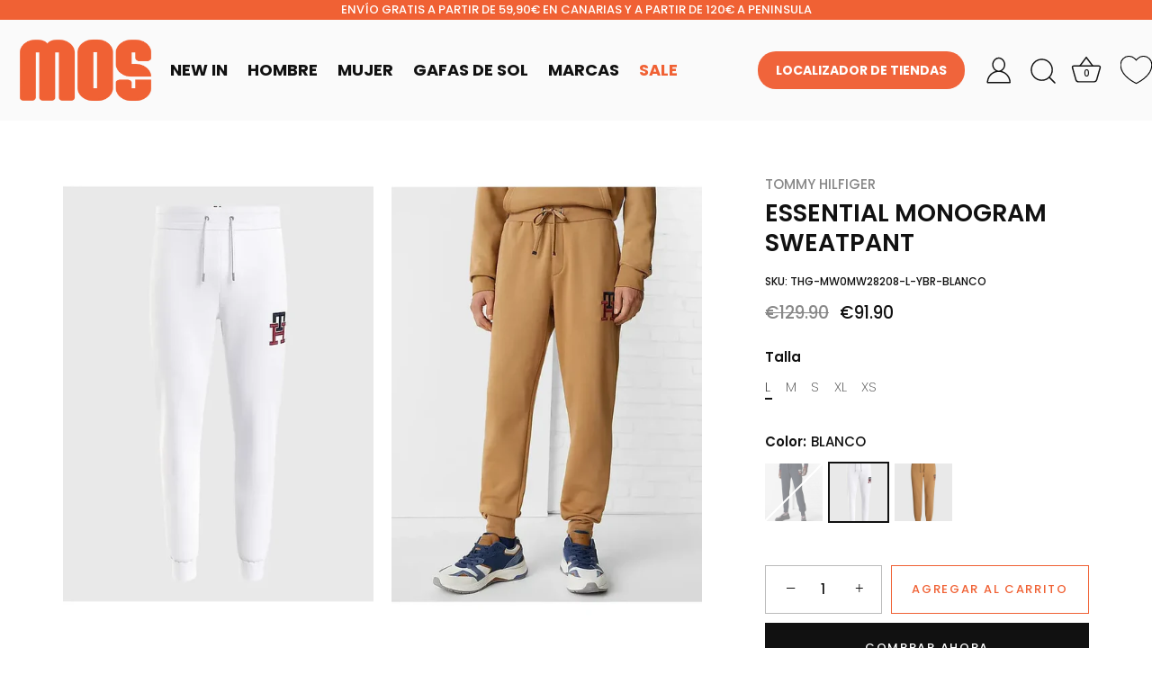

--- FILE ---
content_type: text/html; charset=utf-8
request_url: https://mosfashion.es/products/essential-monogram-sweatpant-marino
body_size: 46917
content:
<!doctype html>
<html class="no-js" lang="es">
<head>
  <!-- Google Tag Manager -->
<script>(function(w,d,s,l,i){w[l]=w[l]||[];w[l].push({'gtm.start':
new Date().getTime(),event:'gtm.js'});var f=d.getElementsByTagName(s)[0],
j=d.createElement(s),dl=l!='dataLayer'?'&l='+l:'';j.async=true;j.src=
'https://www.googletagmanager.com/gtm.js?id='+i+dl;f.parentNode.insertBefore(j,f);
})(window,document,'script','dataLayer','GTM-N6XX2CXL');</script>
<!-- End Google Tag Manager -->
  <link href="https://cdnjs.cloudflare.com/ajax/libs/font-awesome/5.15.4/css/all.min.css" rel="stylesheet">

  <!-- Showcase 7.1.4 -->
<link href="//mosfashion.es/cdn/shop/t/6/assets/minima.css?v=135170330791487478141759908888" rel="stylesheet" type="text/css" media="all" />

  
  <meta charset="utf-8" />
<meta name="viewport" content="width=device-width,initial-scale=1.0" />
<meta http-equiv="X-UA-Compatible" content="IE=edge">

<link rel="preconnect" href="https://cdn.shopify.com" crossorigin>
<link rel="preconnect" href="https://fonts.shopify.com" crossorigin>
<link rel="preconnect" href="https://monorail-edge.shopifysvc.com"><link rel="preload" as="font" href="//mosfashion.es/cdn/fonts/poppins/poppins_n5.ad5b4b72b59a00358afc706450c864c3c8323842.woff2" type="font/woff2" crossorigin><link rel="preload" as="font" href="//mosfashion.es/cdn/fonts/poppins/poppins_n5.ad5b4b72b59a00358afc706450c864c3c8323842.woff2" type="font/woff2" crossorigin><link rel="preload" as="font" href="//mosfashion.es/cdn/fonts/poppins/poppins_n6.aa29d4918bc243723d56b59572e18228ed0786f6.woff2" type="font/woff2" crossorigin><link rel="preload" as="font" href="//mosfashion.es/cdn/fonts/montserrat/montserrat_n7.3c434e22befd5c18a6b4afadb1e3d77c128c7939.woff2" type="font/woff2" crossorigin><link rel="preload" href="//mosfashion.es/cdn/shop/t/6/assets/vendor.min.js?v=36987075639955835061732015526" as="script">
<link rel="preload" href="//mosfashion.es/cdn/shop/t/6/assets/theme.js?v=157237073689713580171732015526" as="script"><link rel="canonical" href="https://mosfashion.es/products/essential-monogram-sweatpant-marino" /><link rel="icon" href="//mosfashion.es/cdn/shop/files/Diseno_sin_titulo_19.png?crop=center&height=48&v=1728914336&width=48" type="image/png"><meta name="description" content="Un nuevo sello distintivo. Inspirado en nuestra tradición, diseñado para el futuro: el TH Monograma es una versión moderna de nuestro atemporal emblema.Estos joggers sin cierre lucen un monograma bordado y están confeccionados en felpa suave y flexible de mezcla de algodón orgánico.Características• Mezcla de algodón or">
<style>
    @font-face {
  font-family: Poppins;
  font-weight: 500;
  font-style: normal;
  font-display: swap;
  src: url("//mosfashion.es/cdn/fonts/poppins/poppins_n5.ad5b4b72b59a00358afc706450c864c3c8323842.woff2") format("woff2"),
       url("//mosfashion.es/cdn/fonts/poppins/poppins_n5.33757fdf985af2d24b32fcd84c9a09224d4b2c39.woff") format("woff");
}

    @font-face {
  font-family: Poppins;
  font-weight: 200;
  font-style: normal;
  font-display: swap;
  src: url("//mosfashion.es/cdn/fonts/poppins/poppins_n2.99893b093cc6b797a8baf99180056d9e77320b68.woff2") format("woff2"),
       url("//mosfashion.es/cdn/fonts/poppins/poppins_n2.c218f0380a81801a28158673003c167a54d2d69c.woff") format("woff");
}

    @font-face {
  font-family: Poppins;
  font-weight: 500;
  font-style: normal;
  font-display: swap;
  src: url("//mosfashion.es/cdn/fonts/poppins/poppins_n5.ad5b4b72b59a00358afc706450c864c3c8323842.woff2") format("woff2"),
       url("//mosfashion.es/cdn/fonts/poppins/poppins_n5.33757fdf985af2d24b32fcd84c9a09224d4b2c39.woff") format("woff");
}

    @font-face {
  font-family: Poppins;
  font-weight: 600;
  font-style: normal;
  font-display: swap;
  src: url("//mosfashion.es/cdn/fonts/poppins/poppins_n6.aa29d4918bc243723d56b59572e18228ed0786f6.woff2") format("woff2"),
       url("//mosfashion.es/cdn/fonts/poppins/poppins_n6.5f815d845fe073750885d5b7e619ee00e8111208.woff") format("woff");
}

    @font-face {
  font-family: Poppins;
  font-weight: 700;
  font-style: normal;
  font-display: swap;
  src: url("//mosfashion.es/cdn/fonts/poppins/poppins_n7.56758dcf284489feb014a026f3727f2f20a54626.woff2") format("woff2"),
       url("//mosfashion.es/cdn/fonts/poppins/poppins_n7.f34f55d9b3d3205d2cd6f64955ff4b36f0cfd8da.woff") format("woff");
}

    @font-face {
  font-family: Poppins;
  font-weight: 500;
  font-style: italic;
  font-display: swap;
  src: url("//mosfashion.es/cdn/fonts/poppins/poppins_i5.6acfce842c096080e34792078ef3cb7c3aad24d4.woff2") format("woff2"),
       url("//mosfashion.es/cdn/fonts/poppins/poppins_i5.a49113e4fe0ad7fd7716bd237f1602cbec299b3c.woff") format("woff");
}

    @font-face {
  font-family: Poppins;
  font-weight: 700;
  font-style: italic;
  font-display: swap;
  src: url("//mosfashion.es/cdn/fonts/poppins/poppins_i7.42fd71da11e9d101e1e6c7932199f925f9eea42d.woff2") format("woff2"),
       url("//mosfashion.es/cdn/fonts/poppins/poppins_i7.ec8499dbd7616004e21155106d13837fff4cf556.woff") format("woff");
}

    @font-face {
  font-family: Poppins;
  font-weight: 600;
  font-style: normal;
  font-display: swap;
  src: url("//mosfashion.es/cdn/fonts/poppins/poppins_n6.aa29d4918bc243723d56b59572e18228ed0786f6.woff2") format("woff2"),
       url("//mosfashion.es/cdn/fonts/poppins/poppins_n6.5f815d845fe073750885d5b7e619ee00e8111208.woff") format("woff");
}

    @font-face {
  font-family: Poppins;
  font-weight: 500;
  font-style: normal;
  font-display: swap;
  src: url("//mosfashion.es/cdn/fonts/poppins/poppins_n5.ad5b4b72b59a00358afc706450c864c3c8323842.woff2") format("woff2"),
       url("//mosfashion.es/cdn/fonts/poppins/poppins_n5.33757fdf985af2d24b32fcd84c9a09224d4b2c39.woff") format("woff");
}

    @font-face {
  font-family: Montserrat;
  font-weight: 700;
  font-style: normal;
  font-display: swap;
  src: url("//mosfashion.es/cdn/fonts/montserrat/montserrat_n7.3c434e22befd5c18a6b4afadb1e3d77c128c7939.woff2") format("woff2"),
       url("//mosfashion.es/cdn/fonts/montserrat/montserrat_n7.5d9fa6e2cae713c8fb539a9876489d86207fe957.woff") format("woff");
}

  </style>

  <meta name="theme-color" content="#111111">

 <!--<title>
    ESSENTIAL MONOGRAM SWEATPANT &ndash; Mosfashion
  </title>-->


<title>
  
  
  
    

    
      ESSENTIAL MONOGRAM SWEATPANT | MOS
    
  
</title>









  <meta property="og:site_name" content="Mosfashion">
<meta property="og:url" content="https://mosfashion.es/products/essential-monogram-sweatpant-marino">
<meta property="og:title" content="ESSENTIAL MONOGRAM SWEATPANT">
<meta property="og:type" content="product">
<meta property="og:description" content="Un nuevo sello distintivo. Inspirado en nuestra tradición, diseñado para el futuro: el TH Monograma es una versión moderna de nuestro atemporal emblema.Estos joggers sin cierre lucen un monograma bordado y están confeccionados en felpa suave y flexible de mezcla de algodón orgánico.Características• Mezcla de algodón or"><meta property="og:image" content="http://mosfashion.es/cdn/shop/products/MW0MW28208_DW5_main_1200x1200.webp?v=1733365149">
  <meta property="og:image:secure_url" content="https://mosfashion.es/cdn/shop/products/MW0MW28208_DW5_main_1200x1200.webp?v=1733365149">
  <meta property="og:image:width" content="600">
  <meta property="og:image:height" content="900"><meta property="og:price:amount" content="91,90">
  <meta property="og:price:currency" content="EUR"><meta name="twitter:card" content="summary_large_image">
<meta name="twitter:title" content="ESSENTIAL MONOGRAM SWEATPANT">
<meta name="twitter:description" content="Un nuevo sello distintivo. Inspirado en nuestra tradición, diseñado para el futuro: el TH Monograma es una versión moderna de nuestro atemporal emblema.Estos joggers sin cierre lucen un monograma bordado y están confeccionados en felpa suave y flexible de mezcla de algodón orgánico.Características• Mezcla de algodón or">


  <style data-shopify>
    :root {
      --viewport-height: 100vh;
      --viewport-height-first-section: 100vh;
      --nav-height: 0;
    }
  </style>

  <link href="//mosfashion.es/cdn/shop/t/6/assets/styles.css?v=100074245872437992391759478581" rel="stylesheet" type="text/css" media="all" />

  <script>window.performance && window.performance.mark && window.performance.mark('shopify.content_for_header.start');</script><meta id="shopify-digital-wallet" name="shopify-digital-wallet" content="/60337258693/digital_wallets/dialog">
<meta name="shopify-checkout-api-token" content="89ccae854bec1705313b54aa3fcfc7e9">
<meta id="in-context-paypal-metadata" data-shop-id="60337258693" data-venmo-supported="false" data-environment="production" data-locale="es_ES" data-paypal-v4="true" data-currency="EUR">
<link rel="alternate" type="application/json+oembed" href="https://mosfashion.es/products/essential-monogram-sweatpant-marino.oembed">
<script async="async" src="/checkouts/internal/preloads.js?locale=es-ES"></script>
<script id="apple-pay-shop-capabilities" type="application/json">{"shopId":60337258693,"countryCode":"ES","currencyCode":"EUR","merchantCapabilities":["supports3DS"],"merchantId":"gid:\/\/shopify\/Shop\/60337258693","merchantName":"Mosfashion","requiredBillingContactFields":["postalAddress","email","phone"],"requiredShippingContactFields":["postalAddress","email","phone"],"shippingType":"shipping","supportedNetworks":["visa","maestro","masterCard","amex"],"total":{"type":"pending","label":"Mosfashion","amount":"1.00"},"shopifyPaymentsEnabled":true,"supportsSubscriptions":true}</script>
<script id="shopify-features" type="application/json">{"accessToken":"89ccae854bec1705313b54aa3fcfc7e9","betas":["rich-media-storefront-analytics"],"domain":"mosfashion.es","predictiveSearch":true,"shopId":60337258693,"locale":"es"}</script>
<script>var Shopify = Shopify || {};
Shopify.shop = "shop-mosfashion.myshopify.com";
Shopify.locale = "es";
Shopify.currency = {"active":"EUR","rate":"1.0"};
Shopify.country = "ES";
Shopify.theme = {"name":"Ultima Versión","id":174360691025,"schema_name":"Showcase","schema_version":"7.1.4","theme_store_id":677,"role":"main"};
Shopify.theme.handle = "null";
Shopify.theme.style = {"id":null,"handle":null};
Shopify.cdnHost = "mosfashion.es/cdn";
Shopify.routes = Shopify.routes || {};
Shopify.routes.root = "/";</script>
<script type="module">!function(o){(o.Shopify=o.Shopify||{}).modules=!0}(window);</script>
<script>!function(o){function n(){var o=[];function n(){o.push(Array.prototype.slice.apply(arguments))}return n.q=o,n}var t=o.Shopify=o.Shopify||{};t.loadFeatures=n(),t.autoloadFeatures=n()}(window);</script>
<script id="shop-js-analytics" type="application/json">{"pageType":"product"}</script>
<script defer="defer" async type="module" src="//mosfashion.es/cdn/shopifycloud/shop-js/modules/v2/client.init-shop-cart-sync_BFpxDrjM.es.esm.js"></script>
<script defer="defer" async type="module" src="//mosfashion.es/cdn/shopifycloud/shop-js/modules/v2/chunk.common_CnP21gUX.esm.js"></script>
<script defer="defer" async type="module" src="//mosfashion.es/cdn/shopifycloud/shop-js/modules/v2/chunk.modal_D61HrJrg.esm.js"></script>
<script type="module">
  await import("//mosfashion.es/cdn/shopifycloud/shop-js/modules/v2/client.init-shop-cart-sync_BFpxDrjM.es.esm.js");
await import("//mosfashion.es/cdn/shopifycloud/shop-js/modules/v2/chunk.common_CnP21gUX.esm.js");
await import("//mosfashion.es/cdn/shopifycloud/shop-js/modules/v2/chunk.modal_D61HrJrg.esm.js");

  window.Shopify.SignInWithShop?.initShopCartSync?.({"fedCMEnabled":true,"windoidEnabled":true});

</script>
<script>(function() {
  var isLoaded = false;
  function asyncLoad() {
    if (isLoaded) return;
    isLoaded = true;
    var urls = ["https:\/\/cdn.langshop.app\/buckets\/app\/libs\/storefront\/sdk.js?release=v2.11.7\u0026proxy_prefix=\/apps\/langshop\u0026shop=shop-mosfashion.myshopify.com","https:\/\/chimpstatic.com\/mcjs-connected\/js\/users\/1c422277a8a6f78f95be073b6\/204fa5a98b2ef12322b57a613.js?shop=shop-mosfashion.myshopify.com","https:\/\/cdn.hextom.com\/js\/freeshippingbar.js?shop=shop-mosfashion.myshopify.com","https:\/\/tseish-app.connect.trustedshops.com\/esc.js?apiBaseUrl=aHR0cHM6Ly90c2Vpc2gtYXBwLmNvbm5lY3QudHJ1c3RlZHNob3BzLmNvbQ==\u0026instanceId=c2hvcC1tb3NmYXNoaW9uLm15c2hvcGlmeS5jb20=\u0026shop=shop-mosfashion.myshopify.com","https:\/\/cdn.roseperl.com\/storelocator-prod\/setting\/shop-mosfashion-1750215312.js?shop=shop-mosfashion.myshopify.com","https:\/\/cdn.roseperl.com\/storelocator-prod\/wtb\/shop-mosfashion-1750215313.js?shop=shop-mosfashion.myshopify.com","https:\/\/cdn.roseperl.com\/storelocator-prod\/stockist-form\/shop-mosfashion-1750215314.js?shop=shop-mosfashion.myshopify.com"];
    for (var i = 0; i < urls.length; i++) {
      var s = document.createElement('script');
      s.type = 'text/javascript';
      s.async = true;
      s.src = urls[i];
      var x = document.getElementsByTagName('script')[0];
      x.parentNode.insertBefore(s, x);
    }
  };
  if(window.attachEvent) {
    window.attachEvent('onload', asyncLoad);
  } else {
    window.addEventListener('load', asyncLoad, false);
  }
})();</script>
<script id="__st">var __st={"a":60337258693,"offset":0,"reqid":"daf2531b-9fc1-4058-8630-f2fe523d1bf5-1769956957","pageurl":"mosfashion.es\/products\/essential-monogram-sweatpant-marino","u":"792aaddf3c95","p":"product","rtyp":"product","rid":7228181184709};</script>
<script>window.ShopifyPaypalV4VisibilityTracking = true;</script>
<script id="captcha-bootstrap">!function(){'use strict';const t='contact',e='account',n='new_comment',o=[[t,t],['blogs',n],['comments',n],[t,'customer']],c=[[e,'customer_login'],[e,'guest_login'],[e,'recover_customer_password'],[e,'create_customer']],r=t=>t.map((([t,e])=>`form[action*='/${t}']:not([data-nocaptcha='true']) input[name='form_type'][value='${e}']`)).join(','),a=t=>()=>t?[...document.querySelectorAll(t)].map((t=>t.form)):[];function s(){const t=[...o],e=r(t);return a(e)}const i='password',u='form_key',d=['recaptcha-v3-token','g-recaptcha-response','h-captcha-response',i],f=()=>{try{return window.sessionStorage}catch{return}},m='__shopify_v',_=t=>t.elements[u];function p(t,e,n=!1){try{const o=window.sessionStorage,c=JSON.parse(o.getItem(e)),{data:r}=function(t){const{data:e,action:n}=t;return t[m]||n?{data:e,action:n}:{data:t,action:n}}(c);for(const[e,n]of Object.entries(r))t.elements[e]&&(t.elements[e].value=n);n&&o.removeItem(e)}catch(o){console.error('form repopulation failed',{error:o})}}const l='form_type',E='cptcha';function T(t){t.dataset[E]=!0}const w=window,h=w.document,L='Shopify',v='ce_forms',y='captcha';let A=!1;((t,e)=>{const n=(g='f06e6c50-85a8-45c8-87d0-21a2b65856fe',I='https://cdn.shopify.com/shopifycloud/storefront-forms-hcaptcha/ce_storefront_forms_captcha_hcaptcha.v1.5.2.iife.js',D={infoText:'Protegido por hCaptcha',privacyText:'Privacidad',termsText:'Términos'},(t,e,n)=>{const o=w[L][v],c=o.bindForm;if(c)return c(t,g,e,D).then(n);var r;o.q.push([[t,g,e,D],n]),r=I,A||(h.body.append(Object.assign(h.createElement('script'),{id:'captcha-provider',async:!0,src:r})),A=!0)});var g,I,D;w[L]=w[L]||{},w[L][v]=w[L][v]||{},w[L][v].q=[],w[L][y]=w[L][y]||{},w[L][y].protect=function(t,e){n(t,void 0,e),T(t)},Object.freeze(w[L][y]),function(t,e,n,w,h,L){const[v,y,A,g]=function(t,e,n){const i=e?o:[],u=t?c:[],d=[...i,...u],f=r(d),m=r(i),_=r(d.filter((([t,e])=>n.includes(e))));return[a(f),a(m),a(_),s()]}(w,h,L),I=t=>{const e=t.target;return e instanceof HTMLFormElement?e:e&&e.form},D=t=>v().includes(t);t.addEventListener('submit',(t=>{const e=I(t);if(!e)return;const n=D(e)&&!e.dataset.hcaptchaBound&&!e.dataset.recaptchaBound,o=_(e),c=g().includes(e)&&(!o||!o.value);(n||c)&&t.preventDefault(),c&&!n&&(function(t){try{if(!f())return;!function(t){const e=f();if(!e)return;const n=_(t);if(!n)return;const o=n.value;o&&e.removeItem(o)}(t);const e=Array.from(Array(32),(()=>Math.random().toString(36)[2])).join('');!function(t,e){_(t)||t.append(Object.assign(document.createElement('input'),{type:'hidden',name:u})),t.elements[u].value=e}(t,e),function(t,e){const n=f();if(!n)return;const o=[...t.querySelectorAll(`input[type='${i}']`)].map((({name:t})=>t)),c=[...d,...o],r={};for(const[a,s]of new FormData(t).entries())c.includes(a)||(r[a]=s);n.setItem(e,JSON.stringify({[m]:1,action:t.action,data:r}))}(t,e)}catch(e){console.error('failed to persist form',e)}}(e),e.submit())}));const S=(t,e)=>{t&&!t.dataset[E]&&(n(t,e.some((e=>e===t))),T(t))};for(const o of['focusin','change'])t.addEventListener(o,(t=>{const e=I(t);D(e)&&S(e,y())}));const B=e.get('form_key'),M=e.get(l),P=B&&M;t.addEventListener('DOMContentLoaded',(()=>{const t=y();if(P)for(const e of t)e.elements[l].value===M&&p(e,B);[...new Set([...A(),...v().filter((t=>'true'===t.dataset.shopifyCaptcha))])].forEach((e=>S(e,t)))}))}(h,new URLSearchParams(w.location.search),n,t,e,['guest_login'])})(!0,!0)}();</script>
<script integrity="sha256-4kQ18oKyAcykRKYeNunJcIwy7WH5gtpwJnB7kiuLZ1E=" data-source-attribution="shopify.loadfeatures" defer="defer" src="//mosfashion.es/cdn/shopifycloud/storefront/assets/storefront/load_feature-a0a9edcb.js" crossorigin="anonymous"></script>
<script data-source-attribution="shopify.dynamic_checkout.dynamic.init">var Shopify=Shopify||{};Shopify.PaymentButton=Shopify.PaymentButton||{isStorefrontPortableWallets:!0,init:function(){window.Shopify.PaymentButton.init=function(){};var t=document.createElement("script");t.src="https://mosfashion.es/cdn/shopifycloud/portable-wallets/latest/portable-wallets.es.js",t.type="module",document.head.appendChild(t)}};
</script>
<script data-source-attribution="shopify.dynamic_checkout.buyer_consent">
  function portableWalletsHideBuyerConsent(e){var t=document.getElementById("shopify-buyer-consent"),n=document.getElementById("shopify-subscription-policy-button");t&&n&&(t.classList.add("hidden"),t.setAttribute("aria-hidden","true"),n.removeEventListener("click",e))}function portableWalletsShowBuyerConsent(e){var t=document.getElementById("shopify-buyer-consent"),n=document.getElementById("shopify-subscription-policy-button");t&&n&&(t.classList.remove("hidden"),t.removeAttribute("aria-hidden"),n.addEventListener("click",e))}window.Shopify?.PaymentButton&&(window.Shopify.PaymentButton.hideBuyerConsent=portableWalletsHideBuyerConsent,window.Shopify.PaymentButton.showBuyerConsent=portableWalletsShowBuyerConsent);
</script>
<script>
  function portableWalletsCleanup(e){e&&e.src&&console.error("Failed to load portable wallets script "+e.src);var t=document.querySelectorAll("shopify-accelerated-checkout .shopify-payment-button__skeleton, shopify-accelerated-checkout-cart .wallet-cart-button__skeleton"),e=document.getElementById("shopify-buyer-consent");for(let e=0;e<t.length;e++)t[e].remove();e&&e.remove()}function portableWalletsNotLoadedAsModule(e){e instanceof ErrorEvent&&"string"==typeof e.message&&e.message.includes("import.meta")&&"string"==typeof e.filename&&e.filename.includes("portable-wallets")&&(window.removeEventListener("error",portableWalletsNotLoadedAsModule),window.Shopify.PaymentButton.failedToLoad=e,"loading"===document.readyState?document.addEventListener("DOMContentLoaded",window.Shopify.PaymentButton.init):window.Shopify.PaymentButton.init())}window.addEventListener("error",portableWalletsNotLoadedAsModule);
</script>

<script type="module" src="https://mosfashion.es/cdn/shopifycloud/portable-wallets/latest/portable-wallets.es.js" onError="portableWalletsCleanup(this)" crossorigin="anonymous"></script>
<script nomodule>
  document.addEventListener("DOMContentLoaded", portableWalletsCleanup);
</script>

<script id='scb4127' type='text/javascript' async='' src='https://mosfashion.es/cdn/shopifycloud/privacy-banner/storefront-banner.js'></script><link id="shopify-accelerated-checkout-styles" rel="stylesheet" media="screen" href="https://mosfashion.es/cdn/shopifycloud/portable-wallets/latest/accelerated-checkout-backwards-compat.css" crossorigin="anonymous">
<style id="shopify-accelerated-checkout-cart">
        #shopify-buyer-consent {
  margin-top: 1em;
  display: inline-block;
  width: 100%;
}

#shopify-buyer-consent.hidden {
  display: none;
}

#shopify-subscription-policy-button {
  background: none;
  border: none;
  padding: 0;
  text-decoration: underline;
  font-size: inherit;
  cursor: pointer;
}

#shopify-subscription-policy-button::before {
  box-shadow: none;
}

      </style>

<script>window.performance && window.performance.mark && window.performance.mark('shopify.content_for_header.end');</script>
<script>
    document.documentElement.className = document.documentElement.className.replace('no-js', 'js');
    window.theme = window.theme || {};
    
      theme.money_format_with_code_preference = "\u003cspan class=money\u003e{{amount_with_comma_separator}} EUR\u003c\/span\u003e";
    
    theme.money_format = "{{amount_with_comma_separator}}€";
    theme.money_container = '.theme-money';
    theme.strings = {
      previous: "Anterior",
      next: "Siguiente",
      close: "Cerrar",
      addressError: "No se puede encontrar esa dirección",
      addressNoResults: "No results for that address",
      addressQueryLimit: "Se ha excedido el límite de uso de la API de Google . Considere la posibilidad de actualizar a un \u003ca href=\"https:\/\/developers.google.com\/maps\/premium\/usage-limits\"\u003ePlan Premium\u003c\/a\u003e.",
      authError: "Hubo un problema de autenticación con su cuenta de Google Maps.",
      back: "Retroceder",
      cartConfirmation: "Debe aceptar los términos y condiciones antes de continuar.",
      loadMore: "Ver mas",
      infiniteScrollNoMore: "No hay resultados",
      priceNonExistent: "No disponible",
      buttonDefault: "Agregar al carrito",
      buttonPreorder: "Hacer un pedido",
      buttonNoStock: "Agotado",
      buttonNoVariant: "No disponible",
      variantNoStock: "Agotado",
      unitPriceSeparator: " \/ ",
      colorBoxPrevious: "Anterior",
      colorBoxNext: "Próximo",
      colorBoxClose: "Cerrar",
      navigateHome: "Inicio",
      productAddingToCart: "Añadiendo",
      productAddedToCart: "¡Gracias!",
      popupWasAdded: "fue agregado a tu carrito",
      popupCheckout: "Finalizar compra",
      popupContinueShopping: "Continuar la compra",
      onlyXLeft: "[[ quantity ]] en stock",
      priceSoldOut: "Agotado",
      inventoryLowStock: "Stock limitado",
      inventoryInStock: "En stock",
      loading: "Calculador...",
      viewCart: "Carrito",
      page: "Página {{ page }}",
      imageSlider: "Imagenes",
      clearAll: "Borrar todo"
    };
    theme.routes = {
      root_url: '/',
      cart_url: '/cart',
      cart_add_url: '/cart/add',
      cart_change_url: '/cart/change',
      cart_update_url: '/cart/update.js',
      checkout: '/checkout'
    };
    theme.settings = {
      animationEnabledDesktop: true,
      animationEnabledMobile: true
    };

    theme.checkViewportFillers = function(){
      var toggleState = false;
      var elPageContent = document.getElementById('page-content');
      if(elPageContent) {
        var elOverlapSection = elPageContent.querySelector('.header-overlap-section');
        if (elOverlapSection) {
          var padding = parseInt(getComputedStyle(elPageContent).getPropertyValue('padding-top'));
          toggleState = ((Math.round(elOverlapSection.offsetTop) - padding) === 0);
        }
      }
      if(toggleState) {
        document.getElementsByTagName('body')[0].classList.add('header-section-overlap');
      } else {
        document.getElementsByTagName('body')[0].classList.remove('header-section-overlap');
      }
    };

    theme.assessAltLogo = function(){
      var elsOverlappers = document.querySelectorAll('.needs-alt-logo');
      var useAltLogo = false;
      if(elsOverlappers.length) {
        var elSiteControl = document.querySelector('#site-control');
        var elSiteControlInner = document.querySelector('#site-control .site-control__inner');
        var headerMid = elSiteControlInner.offsetTop + elSiteControl.offsetTop + elSiteControlInner.offsetHeight / 2;
        Array.prototype.forEach.call(elsOverlappers, function(el, i){
          var thisTop = el.getBoundingClientRect().top;
          var thisBottom = thisTop + el.offsetHeight;
          if(headerMid > thisTop && headerMid < thisBottom) {
            useAltLogo = true;
            return false;
          }
        });
      }
      if(useAltLogo) {
        document.getElementsByTagName('body')[0].classList.add('use-alt-logo');
      } else {
        document.getElementsByTagName('body')[0].classList.remove('use-alt-logo');
      }
    };
  </script>
  <meta name="google-site-verification" content="sKEXgYjRXNOqHyI_GzYItI3EULvB_aYB_fSvGQKVPXk" />
  <script 
    async
    src="https://www.paypal.com/sdk/js?client-id=BAArKnHO9J5yo_AH0ct2jlTHr9b46HzTeCqzvVQs5qQKK9x7JkBVzUFFqUjdLNe4EfZqTW_QCb94udtB3c&currency=EUR&components=messages"
    data-namespace="PayPalSDK">
  </script>


<!-- BEGIN app block: shopify://apps/langshop/blocks/sdk/84899e01-2b29-42af-99d6-46d16daa2111 --><!-- BEGIN app snippet: config --><script type="text/javascript">
    /** Workaround for backward compatibility with old versions of localized themes */
    if (window.LangShopConfig && window.LangShopConfig.themeDynamics && window.LangShopConfig.themeDynamics.length) {
        themeDynamics = window.LangShopConfig.themeDynamics;
    } else {
        themeDynamics = [];
    }

    window.LangShopConfig = {
    "currentLanguage": "es",
    "currentCurrency": "eur",
    "currentCountry": "ES",
    "shopifyLocales": [{"code":"es","name":"Español","endonym_name":"Español","rootUrl":"\/"}    ],
    "shopifyCountries": [{"code":"ES","name":"España", "currency":"EUR"}    ],
    "shopifyCurrencies": ["EUR"],
    "originalLanguage": {"code":"es","alias":null,"title":"Spanish","icon":null,"published":true},
    "targetLanguages": [{"code":"de","alias":null,"title":"German","icon":null,"published":true},{"code":"en","alias":null,"title":"English","icon":null,"published":true},{"code":"fr","alias":null,"title":"French","icon":null,"published":true},{"code":"it","alias":null,"title":"Italian","icon":null,"published":true}],
    "languagesSwitchers": [{"id":67430031,"title":null,"type":"dropdown","status":"admin-only","display":"all","position":"bottom-right","offset":"10px","shortTitles":false,"isolateStyles":true,"icons":"rounded","sprite":"flags","defaultStyles":true,"devices":{"mobile":{"visible":true,"minWidth":null,"maxWidth":{"value":480,"dimension":"px"}},"tablet":{"visible":true,"minWidth":{"value":481,"dimension":"px"},"maxWidth":{"value":1023,"dimension":"px"}},"desktop":{"visible":true,"minWidth":{"value":1024,"dimension":"px"},"maxWidth":null}},"styles":{"dropdown":{"activeContainer":{"padding":{"top":{"value":8,"dimension":"px"},"right":{"value":10,"dimension":"px"},"bottom":{"value":8,"dimension":"px"},"left":{"value":10,"dimension":"px"}},"background":"rgba(255,255,255,.95)","borderRadius":{"topLeft":{"value":0,"dimension":"px"},"topRight":{"value":0,"dimension":"px"},"bottomLeft":{"value":0,"dimension":"px"},"bottomRight":{"value":0,"dimension":"px"}},"borderTop":{"color":"rgba(224, 224, 224, 1)","style":"solid","width":{"value":1,"dimension":"px"}},"borderRight":{"color":"rgba(224, 224, 224, 1)","style":"solid","width":{"value":1,"dimension":"px"}},"borderBottom":{"color":"rgba(224, 224, 224, 1)","style":"solid","width":{"value":1,"dimension":"px"}},"borderLeft":{"color":"rgba(224, 224, 224, 1)","style":"solid","width":{"value":1,"dimension":"px"}}},"activeContainerHovered":null,"activeItem":{"fontSize":{"value":13,"dimension":"px"},"fontFamily":"Open Sans","color":"rgba(39, 46, 49, 1)"},"activeItemHovered":null,"activeItemIcon":{"offset":{"value":10,"dimension":"px"},"position":"left"},"dropdownContainer":{"animation":"sliding","background":"rgba(255,255,255,.95)","borderRadius":{"topLeft":{"value":0,"dimension":"px"},"topRight":{"value":0,"dimension":"px"},"bottomLeft":{"value":0,"dimension":"px"},"bottomRight":{"value":0,"dimension":"px"}},"borderTop":{"color":"rgba(224, 224, 224, 1)","style":"solid","width":{"value":1,"dimension":"px"}},"borderRight":{"color":"rgba(224, 224, 224, 1)","style":"solid","width":{"value":1,"dimension":"px"}},"borderBottom":{"color":"rgba(224, 224, 224, 1)","style":"solid","width":{"value":1,"dimension":"px"}},"borderLeft":{"color":"rgba(224, 224, 224, 1)","style":"solid","width":{"value":1,"dimension":"px"}},"padding":{"top":{"value":0,"dimension":"px"},"right":{"value":0,"dimension":"px"},"bottom":{"value":0,"dimension":"px"},"left":{"value":0,"dimension":"px"}}},"dropdownContainerHovered":null,"dropdownItem":{"padding":{"top":{"value":8,"dimension":"px"},"right":{"value":10,"dimension":"px"},"bottom":{"value":8,"dimension":"px"},"left":{"value":10,"dimension":"px"}},"fontSize":{"value":13,"dimension":"px"},"fontFamily":"Open Sans","color":"rgba(39, 46, 49, 1)"},"dropdownItemHovered":{"color":"rgba(27, 160, 227, 1)"},"dropdownItemIcon":{"position":"left","offset":{"value":10,"dimension":"px"}},"arrow":{"color":"rgba(39, 46, 49, 1)","position":"right","offset":{"value":20,"dimension":"px"},"size":{"value":6,"dimension":"px"}}},"inline":{"container":{"background":"rgba(255,255,255,.95)","borderRadius":{"topLeft":{"value":4,"dimension":"px"},"topRight":{"value":4,"dimension":"px"},"bottomLeft":{"value":4,"dimension":"px"},"bottomRight":{"value":4,"dimension":"px"}},"borderTop":{"color":"rgba(224, 224, 224, 1)","style":"solid","width":{"value":1,"dimension":"px"}},"borderRight":{"color":"rgba(224, 224, 224, 1)","style":"solid","width":{"value":1,"dimension":"px"}},"borderBottom":{"color":"rgba(224, 224, 224, 1)","style":"solid","width":{"value":1,"dimension":"px"}},"borderLeft":{"color":"rgba(224, 224, 224, 1)","style":"solid","width":{"value":1,"dimension":"px"}}},"containerHovered":null,"item":{"background":"transparent","padding":{"top":{"value":8,"dimension":"px"},"right":{"value":10,"dimension":"px"},"bottom":{"value":8,"dimension":"px"},"left":{"value":10,"dimension":"px"}},"fontSize":{"value":13,"dimension":"px"},"fontFamily":"Open Sans","color":"rgba(39, 46, 49, 1)"},"itemHovered":{"background":"rgba(245, 245, 245, 1)","color":"rgba(39, 46, 49, 1)"},"itemActive":{"background":"rgba(245, 245, 245, 1)","color":"rgba(27, 160, 227, 1)"},"itemIcon":{"position":"left","offset":{"value":10,"dimension":"px"}}},"ios":{"activeContainer":{"padding":{"top":{"value":0,"dimension":"px"},"right":{"value":0,"dimension":"px"},"bottom":{"value":0,"dimension":"px"},"left":{"value":0,"dimension":"px"}},"background":"rgba(255,255,255,.95)","borderRadius":{"topLeft":{"value":0,"dimension":"px"},"topRight":{"value":0,"dimension":"px"},"bottomLeft":{"value":0,"dimension":"px"},"bottomRight":{"value":0,"dimension":"px"}},"borderTop":{"color":"rgba(224, 224, 224, 1)","style":"solid","width":{"value":1,"dimension":"px"}},"borderRight":{"color":"rgba(224, 224, 224, 1)","style":"solid","width":{"value":1,"dimension":"px"}},"borderBottom":{"color":"rgba(224, 224, 224, 1)","style":"solid","width":{"value":1,"dimension":"px"}},"borderLeft":{"color":"rgba(224, 224, 224, 1)","style":"solid","width":{"value":1,"dimension":"px"}}},"activeContainerHovered":null,"activeItem":{"fontSize":{"value":13,"dimension":"px"},"fontFamily":"Open Sans","color":"rgba(39, 46, 49, 1)","padding":{"top":{"value":8,"dimension":"px"},"right":{"value":10,"dimension":"px"},"bottom":{"value":8,"dimension":"px"},"left":{"value":10,"dimension":"px"}}},"activeItemHovered":null,"activeItemIcon":{"position":"left","offset":{"value":10,"dimension":"px"}},"modalOverlay":{"background":"rgba(0, 0, 0, 0.7)"},"wheelButtonsContainer":{"background":"rgba(255, 255, 255, 1)","padding":{"top":{"value":8,"dimension":"px"},"right":{"value":10,"dimension":"px"},"bottom":{"value":8,"dimension":"px"},"left":{"value":10,"dimension":"px"}},"borderTop":{"color":"rgba(224, 224, 224, 1)","style":"solid","width":{"value":0,"dimension":"px"}},"borderRight":{"color":"rgba(224, 224, 224, 1)","style":"solid","width":{"value":0,"dimension":"px"}},"borderBottom":{"color":"rgba(224, 224, 224, 1)","style":"solid","width":{"value":1,"dimension":"px"}},"borderLeft":{"color":"rgba(224, 224, 224, 1)","style":"solid","width":{"value":0,"dimension":"px"}}},"wheelCloseButton":{"fontSize":{"value":14,"dimension":"px"},"fontFamily":"Open Sans","color":"rgba(39, 46, 49, 1)","fontWeight":"bold"},"wheelCloseButtonHover":null,"wheelSubmitButton":{"fontSize":{"value":14,"dimension":"px"},"fontFamily":"Open Sans","color":"rgba(39, 46, 49, 1)","fontWeight":"bold"},"wheelSubmitButtonHover":null,"wheelPanelContainer":{"background":"rgba(255, 255, 255, 1)"},"wheelLine":{"borderTop":{"color":"rgba(224, 224, 224, 1)","style":"solid","width":{"value":1,"dimension":"px"}},"borderRight":{"color":"rgba(224, 224, 224, 1)","style":"solid","width":{"value":0,"dimension":"px"}},"borderBottom":{"color":"rgba(224, 224, 224, 1)","style":"solid","width":{"value":1,"dimension":"px"}},"borderLeft":{"color":"rgba(224, 224, 224, 1)","style":"solid","width":{"value":0,"dimension":"px"}}},"wheelItem":{"background":"transparent","padding":{"top":{"value":8,"dimension":"px"},"right":{"value":10,"dimension":"px"},"bottom":{"value":8,"dimension":"px"},"left":{"value":10,"dimension":"px"}},"fontSize":{"value":13,"dimension":"px"},"fontFamily":"Open Sans","color":"rgba(39, 46, 49, 1)","justifyContent":"flex-start"},"wheelItemIcon":{"position":"left","offset":{"value":10,"dimension":"px"}}},"modal":{"activeContainer":{"padding":{"top":{"value":0,"dimension":"px"},"right":{"value":0,"dimension":"px"},"bottom":{"value":0,"dimension":"px"},"left":{"value":0,"dimension":"px"}},"background":"rgba(255,255,255,.95)","borderRadius":{"topLeft":{"value":0,"dimension":"px"},"topRight":{"value":0,"dimension":"px"},"bottomLeft":{"value":0,"dimension":"px"},"bottomRight":{"value":0,"dimension":"px"}},"borderTop":{"color":"rgba(224, 224, 224, 1)","style":"solid","width":{"value":1,"dimension":"px"}},"borderRight":{"color":"rgba(224, 224, 224, 1)","style":"solid","width":{"value":1,"dimension":"px"}},"borderBottom":{"color":"rgba(224, 224, 224, 1)","style":"solid","width":{"value":1,"dimension":"px"}},"borderLeft":{"color":"rgba(224, 224, 224, 1)","style":"solid","width":{"value":1,"dimension":"px"}}},"activeContainerHovered":null,"activeItem":{"fontSize":{"value":13,"dimension":"px"},"fontFamily":"Open Sans","color":"rgba(39, 46, 49, 1)","padding":{"top":{"value":8,"dimension":"px"},"right":{"value":10,"dimension":"px"},"bottom":{"value":8,"dimension":"px"},"left":{"value":10,"dimension":"px"}}},"activeItemHovered":null,"activeItemIcon":{"position":"left","offset":{"value":10,"dimension":"px"}},"modalOverlay":{"background":"rgba(0, 0, 0, 0.7)"},"modalContent":{"animation":"sliding-down","background":"rgba(255, 255, 255, 1)","maxHeight":{"value":80,"dimension":"vh"},"maxWidth":{"value":80,"dimension":"vw"},"width":{"value":320,"dimension":"px"}},"modalContentHover":null,"modalItem":{"reverseElements":true,"fontSize":{"value":11,"dimension":"px"},"fontFamily":"Open Sans","color":"rgba(102, 102, 102, 1)","textTransform":"uppercase","fontWeight":"bold","justifyContent":"space-between","letterSpacing":{"value":3,"dimension":"px"},"padding":{"top":{"value":20,"dimension":"px"},"right":{"value":26,"dimension":"px"},"bottom":{"value":20,"dimension":"px"},"left":{"value":26,"dimension":"px"}}},"modalItemIcon":{"offset":{"value":20,"dimension":"px"}},"modalItemRadio":{"size":{"value":20,"dimension":"px"},"offset":{"value":20,"dimension":"px"},"color":"rgba(193, 202, 202, 1)"},"modalItemHovered":{"background":"rgba(255, 103, 99, 0.5)","color":"rgba(254, 236, 233, 1)"},"modalItemHoveredRadio":{"size":{"value":20,"dimension":"px"},"offset":{"value":20,"dimension":"px"},"color":"rgba(254, 236, 233, 1)"},"modalActiveItem":{"fontSize":{"value":15,"dimension":"px"},"color":"rgba(254, 236, 233, 1)","background":"rgba(255, 103, 99, 1)"},"modalActiveItemRadio":{"size":{"value":24,"dimension":"px"},"offset":{"value":18,"dimension":"px"},"color":"rgba(255, 255, 255, 1)"},"modalActiveItemHovered":null,"modalActiveItemHoveredRadio":null},"select":{"container":{"background":"rgba(255,255,255, 1)","borderRadius":{"topLeft":{"value":4,"dimension":"px"},"topRight":{"value":4,"dimension":"px"},"bottomLeft":{"value":4,"dimension":"px"},"bottomRight":{"value":4,"dimension":"px"}},"borderTop":{"color":"rgba(204, 204, 204, 1)","style":"solid","width":{"value":1,"dimension":"px"}},"borderRight":{"color":"rgba(204, 204, 204, 1)","style":"solid","width":{"value":1,"dimension":"px"}},"borderBottom":{"color":"rgba(204, 204, 204, 1)","style":"solid","width":{"value":1,"dimension":"px"}},"borderLeft":{"color":"rgba(204, 204, 204, 1)","style":"solid","width":{"value":1,"dimension":"px"}}},"text":{"padding":{"top":{"value":5,"dimension":"px"},"right":{"value":8,"dimension":"px"},"bottom":{"value":5,"dimension":"px"},"left":{"value":8,"dimension":"px"}},"fontSize":{"value":13,"dimension":"px"},"fontFamily":"Open Sans","color":"rgba(39, 46, 49, 1)"}}}}],
    "defaultCurrency": {"code":"eur","title":"Euro","icon":null,"rate":0.8828,"formatWithCurrency":"€{{amount}} EUR","formatWithoutCurrency":"€{{amount}}"},
    "targetCurrencies": [{"code":"usd","title":"US Dollar","icon":null,"rate":1,"formatWithCurrency":"${{amount}} USD","formatWithoutCurrency":"${{amount}}"},{"code":"gbp","title":"Pound Sterling","icon":null,"rate":0.7487,"formatWithCurrency":"£{{amount}} GBP","formatWithoutCurrency":"£{{amount}}"}],
    "currenciesSwitchers": [{"id":6415566,"title":null,"type":"dropdown","status":"admin-only","display":"all","position":"bottom-left","offset":"10px","shortTitles":false,"isolateStyles":true,"icons":"rounded","sprite":"flags","defaultStyles":true,"devices":{"mobile":{"visible":true,"minWidth":null,"maxWidth":{"value":480,"dimension":"px"}},"tablet":{"visible":true,"minWidth":{"value":481,"dimension":"px"},"maxWidth":{"value":1023,"dimension":"px"}},"desktop":{"visible":true,"minWidth":{"value":1024,"dimension":"px"},"maxWidth":null}},"styles":{"dropdown":{"activeContainer":{"padding":{"top":{"value":8,"dimension":"px"},"right":{"value":10,"dimension":"px"},"bottom":{"value":8,"dimension":"px"},"left":{"value":10,"dimension":"px"}},"background":"rgba(255,255,255,.95)","borderRadius":{"topLeft":{"value":0,"dimension":"px"},"topRight":{"value":0,"dimension":"px"},"bottomLeft":{"value":0,"dimension":"px"},"bottomRight":{"value":0,"dimension":"px"}},"borderTop":{"color":"rgba(224, 224, 224, 1)","style":"solid","width":{"value":1,"dimension":"px"}},"borderRight":{"color":"rgba(224, 224, 224, 1)","style":"solid","width":{"value":1,"dimension":"px"}},"borderBottom":{"color":"rgba(224, 224, 224, 1)","style":"solid","width":{"value":1,"dimension":"px"}},"borderLeft":{"color":"rgba(224, 224, 224, 1)","style":"solid","width":{"value":1,"dimension":"px"}}},"activeContainerHovered":null,"activeItem":{"fontSize":{"value":13,"dimension":"px"},"fontFamily":"Open Sans","color":"rgba(39, 46, 49, 1)"},"activeItemHovered":null,"activeItemIcon":{"offset":{"value":10,"dimension":"px"},"position":"left"},"dropdownContainer":{"animation":"sliding","background":"rgba(255,255,255,.95)","borderRadius":{"topLeft":{"value":0,"dimension":"px"},"topRight":{"value":0,"dimension":"px"},"bottomLeft":{"value":0,"dimension":"px"},"bottomRight":{"value":0,"dimension":"px"}},"borderTop":{"color":"rgba(224, 224, 224, 1)","style":"solid","width":{"value":1,"dimension":"px"}},"borderRight":{"color":"rgba(224, 224, 224, 1)","style":"solid","width":{"value":1,"dimension":"px"}},"borderBottom":{"color":"rgba(224, 224, 224, 1)","style":"solid","width":{"value":1,"dimension":"px"}},"borderLeft":{"color":"rgba(224, 224, 224, 1)","style":"solid","width":{"value":1,"dimension":"px"}},"padding":{"top":{"value":0,"dimension":"px"},"right":{"value":0,"dimension":"px"},"bottom":{"value":0,"dimension":"px"},"left":{"value":0,"dimension":"px"}}},"dropdownContainerHovered":null,"dropdownItem":{"padding":{"top":{"value":8,"dimension":"px"},"right":{"value":10,"dimension":"px"},"bottom":{"value":8,"dimension":"px"},"left":{"value":10,"dimension":"px"}},"fontSize":{"value":13,"dimension":"px"},"fontFamily":"Open Sans","color":"rgba(39, 46, 49, 1)"},"dropdownItemHovered":{"color":"rgba(27, 160, 227, 1)"},"dropdownItemIcon":{"position":"left","offset":{"value":10,"dimension":"px"}},"arrow":{"color":"rgba(39, 46, 49, 1)","position":"right","offset":{"value":20,"dimension":"px"},"size":{"value":6,"dimension":"px"}}},"inline":{"container":{"background":"rgba(255,255,255,.95)","borderRadius":{"topLeft":{"value":4,"dimension":"px"},"topRight":{"value":4,"dimension":"px"},"bottomLeft":{"value":4,"dimension":"px"},"bottomRight":{"value":4,"dimension":"px"}},"borderTop":{"color":"rgba(224, 224, 224, 1)","style":"solid","width":{"value":1,"dimension":"px"}},"borderRight":{"color":"rgba(224, 224, 224, 1)","style":"solid","width":{"value":1,"dimension":"px"}},"borderBottom":{"color":"rgba(224, 224, 224, 1)","style":"solid","width":{"value":1,"dimension":"px"}},"borderLeft":{"color":"rgba(224, 224, 224, 1)","style":"solid","width":{"value":1,"dimension":"px"}}},"containerHovered":null,"item":{"background":"transparent","padding":{"top":{"value":8,"dimension":"px"},"right":{"value":10,"dimension":"px"},"bottom":{"value":8,"dimension":"px"},"left":{"value":10,"dimension":"px"}},"fontSize":{"value":13,"dimension":"px"},"fontFamily":"Open Sans","color":"rgba(39, 46, 49, 1)"},"itemHovered":{"background":"rgba(245, 245, 245, 1)","color":"rgba(39, 46, 49, 1)"},"itemActive":{"background":"rgba(245, 245, 245, 1)","color":"rgba(27, 160, 227, 1)"},"itemIcon":{"position":"left","offset":{"value":10,"dimension":"px"}}},"ios":{"activeContainer":{"padding":{"top":{"value":0,"dimension":"px"},"right":{"value":0,"dimension":"px"},"bottom":{"value":0,"dimension":"px"},"left":{"value":0,"dimension":"px"}},"background":"rgba(255,255,255,.95)","borderRadius":{"topLeft":{"value":0,"dimension":"px"},"topRight":{"value":0,"dimension":"px"},"bottomLeft":{"value":0,"dimension":"px"},"bottomRight":{"value":0,"dimension":"px"}},"borderTop":{"color":"rgba(224, 224, 224, 1)","style":"solid","width":{"value":1,"dimension":"px"}},"borderRight":{"color":"rgba(224, 224, 224, 1)","style":"solid","width":{"value":1,"dimension":"px"}},"borderBottom":{"color":"rgba(224, 224, 224, 1)","style":"solid","width":{"value":1,"dimension":"px"}},"borderLeft":{"color":"rgba(224, 224, 224, 1)","style":"solid","width":{"value":1,"dimension":"px"}}},"activeContainerHovered":null,"activeItem":{"fontSize":{"value":13,"dimension":"px"},"fontFamily":"Open Sans","color":"rgba(39, 46, 49, 1)","padding":{"top":{"value":8,"dimension":"px"},"right":{"value":10,"dimension":"px"},"bottom":{"value":8,"dimension":"px"},"left":{"value":10,"dimension":"px"}}},"activeItemHovered":null,"activeItemIcon":{"position":"left","offset":{"value":10,"dimension":"px"}},"modalOverlay":{"background":"rgba(0, 0, 0, 0.7)"},"wheelButtonsContainer":{"background":"rgba(255, 255, 255, 1)","padding":{"top":{"value":8,"dimension":"px"},"right":{"value":10,"dimension":"px"},"bottom":{"value":8,"dimension":"px"},"left":{"value":10,"dimension":"px"}},"borderTop":{"color":"rgba(224, 224, 224, 1)","style":"solid","width":{"value":0,"dimension":"px"}},"borderRight":{"color":"rgba(224, 224, 224, 1)","style":"solid","width":{"value":0,"dimension":"px"}},"borderBottom":{"color":"rgba(224, 224, 224, 1)","style":"solid","width":{"value":1,"dimension":"px"}},"borderLeft":{"color":"rgba(224, 224, 224, 1)","style":"solid","width":{"value":0,"dimension":"px"}}},"wheelCloseButton":{"fontSize":{"value":14,"dimension":"px"},"fontFamily":"Open Sans","color":"rgba(39, 46, 49, 1)","fontWeight":"bold"},"wheelCloseButtonHover":null,"wheelSubmitButton":{"fontSize":{"value":14,"dimension":"px"},"fontFamily":"Open Sans","color":"rgba(39, 46, 49, 1)","fontWeight":"bold"},"wheelSubmitButtonHover":null,"wheelPanelContainer":{"background":"rgba(255, 255, 255, 1)"},"wheelLine":{"borderTop":{"color":"rgba(224, 224, 224, 1)","style":"solid","width":{"value":1,"dimension":"px"}},"borderRight":{"color":"rgba(224, 224, 224, 1)","style":"solid","width":{"value":0,"dimension":"px"}},"borderBottom":{"color":"rgba(224, 224, 224, 1)","style":"solid","width":{"value":1,"dimension":"px"}},"borderLeft":{"color":"rgba(224, 224, 224, 1)","style":"solid","width":{"value":0,"dimension":"px"}}},"wheelItem":{"background":"transparent","padding":{"top":{"value":8,"dimension":"px"},"right":{"value":10,"dimension":"px"},"bottom":{"value":8,"dimension":"px"},"left":{"value":10,"dimension":"px"}},"fontSize":{"value":13,"dimension":"px"},"fontFamily":"Open Sans","color":"rgba(39, 46, 49, 1)","justifyContent":"flex-start"},"wheelItemIcon":{"position":"left","offset":{"value":10,"dimension":"px"}}},"modal":{"activeContainer":{"padding":{"top":{"value":0,"dimension":"px"},"right":{"value":0,"dimension":"px"},"bottom":{"value":0,"dimension":"px"},"left":{"value":0,"dimension":"px"}},"background":"rgba(255,255,255,.95)","borderRadius":{"topLeft":{"value":0,"dimension":"px"},"topRight":{"value":0,"dimension":"px"},"bottomLeft":{"value":0,"dimension":"px"},"bottomRight":{"value":0,"dimension":"px"}},"borderTop":{"color":"rgba(224, 224, 224, 1)","style":"solid","width":{"value":1,"dimension":"px"}},"borderRight":{"color":"rgba(224, 224, 224, 1)","style":"solid","width":{"value":1,"dimension":"px"}},"borderBottom":{"color":"rgba(224, 224, 224, 1)","style":"solid","width":{"value":1,"dimension":"px"}},"borderLeft":{"color":"rgba(224, 224, 224, 1)","style":"solid","width":{"value":1,"dimension":"px"}}},"activeContainerHovered":null,"activeItem":{"fontSize":{"value":13,"dimension":"px"},"fontFamily":"Open Sans","color":"rgba(39, 46, 49, 1)","padding":{"top":{"value":8,"dimension":"px"},"right":{"value":10,"dimension":"px"},"bottom":{"value":8,"dimension":"px"},"left":{"value":10,"dimension":"px"}}},"activeItemHovered":null,"activeItemIcon":{"position":"left","offset":{"value":10,"dimension":"px"}},"modalOverlay":{"background":"rgba(0, 0, 0, 0.7)"},"modalContent":{"animation":"sliding-down","background":"rgba(255, 255, 255, 1)","maxHeight":{"value":80,"dimension":"vh"},"maxWidth":{"value":80,"dimension":"vw"},"width":{"value":320,"dimension":"px"}},"modalContentHover":null,"modalItem":{"reverseElements":true,"fontSize":{"value":11,"dimension":"px"},"fontFamily":"Open Sans","color":"rgba(102, 102, 102, 1)","textTransform":"uppercase","fontWeight":"bold","justifyContent":"space-between","letterSpacing":{"value":3,"dimension":"px"},"padding":{"top":{"value":20,"dimension":"px"},"right":{"value":26,"dimension":"px"},"bottom":{"value":20,"dimension":"px"},"left":{"value":26,"dimension":"px"}}},"modalItemIcon":{"offset":{"value":20,"dimension":"px"}},"modalItemRadio":{"size":{"value":20,"dimension":"px"},"offset":{"value":20,"dimension":"px"},"color":"rgba(193, 202, 202, 1)"},"modalItemHovered":{"background":"rgba(255, 103, 99, 0.5)","color":"rgba(254, 236, 233, 1)"},"modalItemHoveredRadio":{"size":{"value":20,"dimension":"px"},"offset":{"value":20,"dimension":"px"},"color":"rgba(254, 236, 233, 1)"},"modalActiveItem":{"fontSize":{"value":15,"dimension":"px"},"color":"rgba(254, 236, 233, 1)","background":"rgba(255, 103, 99, 1)"},"modalActiveItemRadio":{"size":{"value":24,"dimension":"px"},"offset":{"value":18,"dimension":"px"},"color":"rgba(255, 255, 255, 1)"},"modalActiveItemHovered":null,"modalActiveItemHoveredRadio":null},"select":{"container":{"background":"rgba(255,255,255, 1)","borderRadius":{"topLeft":{"value":4,"dimension":"px"},"topRight":{"value":4,"dimension":"px"},"bottomLeft":{"value":4,"dimension":"px"},"bottomRight":{"value":4,"dimension":"px"}},"borderTop":{"color":"rgba(204, 204, 204, 1)","style":"solid","width":{"value":1,"dimension":"px"}},"borderRight":{"color":"rgba(204, 204, 204, 1)","style":"solid","width":{"value":1,"dimension":"px"}},"borderBottom":{"color":"rgba(204, 204, 204, 1)","style":"solid","width":{"value":1,"dimension":"px"}},"borderLeft":{"color":"rgba(204, 204, 204, 1)","style":"solid","width":{"value":1,"dimension":"px"}}},"text":{"padding":{"top":{"value":5,"dimension":"px"},"right":{"value":8,"dimension":"px"},"bottom":{"value":5,"dimension":"px"},"left":{"value":8,"dimension":"px"}},"fontSize":{"value":13,"dimension":"px"},"fontFamily":"Open Sans","color":"rgba(39, 46, 49, 1)"}}}}],
    "languageDetection": "browser",
    "languagesCountries": [{"code":"es","countries":["ar","bo","cl","co","cr","cu","do","ec","sv","gq","gt","hn","mx","ni","pa","py","pe","pr","es","uy","ve"]},{"code":"de","countries":["at","be","dk","de","is","li","lu","ch"]},{"code":"en","countries":["as","ai","ag","aw","au","bs","bh","bd","bb","bz","bm","bw","br","io","bn","kh","ca","ky","cx","cc","ck","cy","dm","eg","et","fk","fj","gm","gh","gi","gr","gl","gd","gu","gg","gy","hk","in","id","ie","im","il","jm","je","jo","ke","ki","kr","kw","la","lb","ls","lr","ly","my","mv","mt","mh","mu","fm","ms","na","nr","np","an","nz","ng","nu","nf","mp","om","pk","pw","pg","ph","pn","qa","rw","sh","kn","lc","vc","ws","sc","sl","sg","sb","so","za","gs","lk","sd","sr","sz","sy","tz","th","tl","tk","to","tt","tc","tv","ug","ua","ae","gb","us","um","vn","vg","vi","zm","zw","bq","ss","sx","cw"]},{"code":"fr","countries":["bj","bf","bi","cm","cf","td","km","cg","cd","ci","dj","fr","gf","pf","tf","ga","gp","gn","ht","mg","ml","mq","mr","yt","mc","ma","nc","ne","re","bl","mf","pm","sn","tg","tn","vu","wf"]},{"code":"it","countries":["va","it","sm"]}],
    "languagesBrowsers": [{"code":"es","browsers":["es"]},{"code":"de","browsers":["de"]},{"code":"en","browsers":["en"]},{"code":"fr","browsers":["fr"]},{"code":"it","browsers":["it"]}],
    "currencyDetection": "store",
    "currenciesLanguages": [{"code":"eur","languages":["sq","eu","bs","br","ca","co","hr","et","fi","fr","fy","gl","de","el","hu","ga","it","la","mt","oc","ru","sr","sh","sk","sl","sv","tr"]},{"code":"usd","languages":["zh","nl","en","fil","haw","id","ja","es","to"]},{"code":"gbp","languages":["pt","gd","cy"]}],
    "currenciesCountries": [{"code":"eur","countries":["ad","at","ax","be","bl","cy","de","ee","es","fi","fr","gf","gp","gr","ie","it","xk","lu","mc","me","mf","mq","mt","nl","pm","pt","re","si","sk","sm","tf","va","yt"]},{"code":"usd","countries":["as","bq","ec","fm","gu","io","mh","mp","pr","pw","sv","tc","tl","um","us","vg","vi"]},{"code":"gbp","countries":["gb","gg","gs","im","je"]}],
    "recommendationAlert": {"type":"banner","status":"published","isolateStyles":true,"styles":{"banner":{"bannerContainer":{"position":"top","spacing":10,"borderTop":{"color":"rgba(0,0,0,0.2)","style":"solid","width":{"value":0,"dimension":"px"}},"borderRadius":{"topLeft":{"value":0,"dimension":"px"},"topRight":{"value":0,"dimension":"px"},"bottomLeft":{"value":0,"dimension":"px"},"bottomRight":{"value":0,"dimension":"px"}},"borderRight":{"color":"rgba(0,0,0,0.2)","style":"solid","width":{"value":0,"dimension":"px"}},"borderBottom":{"color":"rgba(0,0,0,0.2)","style":"solid","width":{"value":1,"dimension":"px"}},"borderLeft":{"color":"rgba(0,0,0,0.2)","style":"solid","width":{"value":0,"dimension":"px"}},"padding":{"top":{"value":15,"dimension":"px"},"right":{"value":20,"dimension":"px"},"bottom":{"value":15,"dimension":"px"},"left":{"value":20,"dimension":"px"}},"background":"rgba(255, 255, 255, 1)"},"bannerMessage":{"fontSize":{"value":16,"dimension":"px"},"fontFamily":"Open Sans","fontStyle":"normal","fontWeight":"normal","lineHeight":"1.5","color":"rgba(39, 46, 49, 1)"},"selectorContainer":{"background":"rgba(244,244,244, 1)","borderRadius":{"topLeft":{"value":2,"dimension":"px"},"topRight":{"value":2,"dimension":"px"},"bottomLeft":{"value":2,"dimension":"px"},"bottomRight":{"value":2,"dimension":"px"}},"borderTop":{"color":"rgba(204, 204, 204, 1)","style":"solid","width":{"value":0,"dimension":"px"}},"borderRight":{"color":"rgba(204, 204, 204, 1)","style":"solid","width":{"value":0,"dimension":"px"}},"borderBottom":{"color":"rgba(204, 204, 204, 1)","style":"solid","width":{"value":0,"dimension":"px"}},"borderLeft":{"color":"rgba(204, 204, 204, 1)","style":"solid","width":{"value":0,"dimension":"px"}}},"selectorContainerHovered":null,"selectorText":{"padding":{"top":{"value":8,"dimension":"px"},"right":{"value":8,"dimension":"px"},"bottom":{"value":8,"dimension":"px"},"left":{"value":8,"dimension":"px"}},"fontSize":{"value":16,"dimension":"px"},"fontFamily":"Open Sans","fontStyle":"normal","fontWeight":"normal","lineHeight":"1.5","color":"rgba(39, 46, 49, 1)"},"selectorTextHovered":null,"changeButton":{"borderTop":{"color":"transparent","style":"solid","width":{"value":0,"dimension":"px"}},"borderRight":{"color":"transparent","style":"solid","width":{"value":0,"dimension":"px"}},"borderBottom":{"color":"transparent","style":"solid","width":{"value":0,"dimension":"px"}},"borderLeft":{"color":"transparent","style":"solid","width":{"value":0,"dimension":"px"}},"fontSize":{"value":16,"dimension":"px"},"fontStyle":"normal","fontWeight":"normal","lineHeight":"1.5","borderRadius":{"topLeft":{"value":2,"dimension":"px"},"topRight":{"value":2,"dimension":"px"},"bottomLeft":{"value":2,"dimension":"px"},"bottomRight":{"value":2,"dimension":"px"}},"padding":{"top":{"value":8,"dimension":"px"},"right":{"value":8,"dimension":"px"},"bottom":{"value":8,"dimension":"px"},"left":{"value":8,"dimension":"px"}},"background":"rgba(0, 0, 0, 1)","color":"rgba(255, 255, 255, 1)"},"changeButtonHovered":null,"closeButton":{"alignSelf":"baseline","fontSize":{"value":16,"dimension":"px"},"color":"rgba(0, 0, 0, 1)"},"closeButtonHovered":null},"popup":{"popupContainer":{"maxWidth":{"value":30,"dimension":"rem"},"position":"bottom-left","spacing":10,"offset":{"value":1,"dimension":"em"},"borderTop":{"color":"rgba(0,0,0,0.2)","style":"solid","width":{"value":0,"dimension":"px"}},"borderRight":{"color":"rgba(0,0,0,0.2)","style":"solid","width":{"value":0,"dimension":"px"}},"borderBottom":{"color":"rgba(0,0,0,0.2)","style":"solid","width":{"value":1,"dimension":"px"}},"borderLeft":{"color":"rgba(0,0,0,0.2)","style":"solid","width":{"value":0,"dimension":"px"}},"borderRadius":{"topLeft":{"value":0,"dimension":"px"},"topRight":{"value":0,"dimension":"px"},"bottomLeft":{"value":0,"dimension":"px"},"bottomRight":{"value":0,"dimension":"px"}},"padding":{"top":{"value":15,"dimension":"px"},"right":{"value":20,"dimension":"px"},"bottom":{"value":15,"dimension":"px"},"left":{"value":20,"dimension":"px"}},"background":"rgba(255, 255, 255, 1)"},"popupMessage":{"fontSize":{"value":16,"dimension":"px"},"fontFamily":"Open Sans","fontStyle":"normal","fontWeight":"normal","lineHeight":"1.5","color":"rgba(39, 46, 49, 1)"},"selectorContainer":{"background":"rgba(244,244,244, 1)","borderRadius":{"topLeft":{"value":2,"dimension":"px"},"topRight":{"value":2,"dimension":"px"},"bottomLeft":{"value":2,"dimension":"px"},"bottomRight":{"value":2,"dimension":"px"}},"borderTop":{"color":"rgba(204, 204, 204, 1)","style":"solid","width":{"value":0,"dimension":"px"}},"borderRight":{"color":"rgba(204, 204, 204, 1)","style":"solid","width":{"value":0,"dimension":"px"}},"borderBottom":{"color":"rgba(204, 204, 204, 1)","style":"solid","width":{"value":0,"dimension":"px"}},"borderLeft":{"color":"rgba(204, 204, 204, 1)","style":"solid","width":{"value":0,"dimension":"px"}}},"selectorContainerHovered":null,"selectorText":{"padding":{"top":{"value":8,"dimension":"px"},"right":{"value":8,"dimension":"px"},"bottom":{"value":8,"dimension":"px"},"left":{"value":8,"dimension":"px"}},"fontSize":{"value":16,"dimension":"px"},"fontFamily":"Open Sans","fontStyle":"normal","fontWeight":"normal","lineHeight":"1.5","color":"rgba(39, 46, 49, 1)"},"selectorTextHovered":null,"changeButton":{"borderTop":{"color":"transparent","style":"solid","width":{"value":0,"dimension":"px"}},"borderRight":{"color":"transparent","style":"solid","width":{"value":0,"dimension":"px"}},"borderBottom":{"color":"transparent","style":"solid","width":{"value":0,"dimension":"px"}},"borderLeft":{"color":"transparent","style":"solid","width":{"value":0,"dimension":"px"}},"fontSize":{"value":16,"dimension":"px"},"fontStyle":"normal","fontWeight":"normal","lineHeight":"1.5","borderRadius":{"topLeft":{"value":2,"dimension":"px"},"topRight":{"value":2,"dimension":"px"},"bottomLeft":{"value":2,"dimension":"px"},"bottomRight":{"value":2,"dimension":"px"}},"padding":{"top":{"value":8,"dimension":"px"},"right":{"value":8,"dimension":"px"},"bottom":{"value":8,"dimension":"px"},"left":{"value":8,"dimension":"px"}},"background":"rgba(0, 0, 0, 1)","color":"rgba(255, 255, 255, 1)"},"changeButtonHovered":null,"closeButton":{"alignSelf":"baseline","fontSize":{"value":16,"dimension":"px"},"color":"rgba(0, 0, 0, 1)"},"closeButtonHovered":null}}},
    "thirdPartyApps": null,
    "currencyInQueryParam":true,
    "allowAutomaticRedirects":false,
    "storeMoneyFormat": "{{amount_with_comma_separator}}€",
    "storeMoneyWithCurrencyFormat": "\u003cspan class=money\u003e{{amount_with_comma_separator}} EUR\u003c\/span\u003e",
    "themeDynamics": [    ],
    "themeDynamicsActive":false,
    "dynamicThemeDomObserverInterval": 0,
    "abilities":[{"id":1,"name":"use-analytics","expiresAt":null},{"id":16,"name":"use-setup-free-translation","expiresAt":null},{"id":2,"name":"use-agency-translation","expiresAt":null}],
    "isAdmin":false,
    "isPreview":false,
    "i18n": {"es": {
          "recommendation_alert": {
            "currency_language_suggestion": null,
            "language_suggestion": null,
            "currency_suggestion": null,
            "change": null
          },
          "switchers": {
            "ios_switcher": {
              "done": null,
              "close": null
            }
          },
          "languages": {"es": null
,"de": null
,"en": null
,"fr": null
,"it": null

          },
          "currencies": {"eur": "Euro","usd": "US Dollar","gbp": "Pound Sterling"}
        },"de": {
          "recommendation_alert": {
            "currency_language_suggestion": null,
            "language_suggestion": null,
            "currency_suggestion": null,
            "change": null
          },
          "switchers": {
            "ios_switcher": {
              "done": null,
              "close": null
            }
          },
          "languages": {"de": null

          },
          "currencies": {"eur": null,"usd": null,"gbp": null}
        },"en": {
          "recommendation_alert": {
            "currency_language_suggestion": null,
            "language_suggestion": null,
            "currency_suggestion": null,
            "change": null
          },
          "switchers": {
            "ios_switcher": {
              "done": null,
              "close": null
            }
          },
          "languages": {"en": null

          },
          "currencies": {"eur": null,"usd": null,"gbp": null}
        },"fr": {
          "recommendation_alert": {
            "currency_language_suggestion": null,
            "language_suggestion": null,
            "currency_suggestion": null,
            "change": null
          },
          "switchers": {
            "ios_switcher": {
              "done": null,
              "close": null
            }
          },
          "languages": {"fr": null

          },
          "currencies": {"eur": null,"usd": null,"gbp": null}
        },"it": {
          "recommendation_alert": {
            "currency_language_suggestion": null,
            "language_suggestion": null,
            "currency_suggestion": null,
            "change": null
          },
          "switchers": {
            "ios_switcher": {
              "done": null,
              "close": null
            }
          },
          "languages": {"it": null

          },
          "currencies": {"eur": null,"usd": null,"gbp": null}
        }}
    }
</script>
<!-- END app snippet -->

<script src="https://cdn.langshop.app/buckets/app/libs/storefront/sdk.js?proxy_prefix=/apps/langshop&source=tae" defer></script>


<!-- END app block --><script src="https://cdn.shopify.com/extensions/6c66d7d0-f631-46bf-8039-ad48ac607ad6/forms-2301/assets/shopify-forms-loader.js" type="text/javascript" defer="defer"></script>
<link href="https://monorail-edge.shopifysvc.com" rel="dns-prefetch">
<script>(function(){if ("sendBeacon" in navigator && "performance" in window) {try {var session_token_from_headers = performance.getEntriesByType('navigation')[0].serverTiming.find(x => x.name == '_s').description;} catch {var session_token_from_headers = undefined;}var session_cookie_matches = document.cookie.match(/_shopify_s=([^;]*)/);var session_token_from_cookie = session_cookie_matches && session_cookie_matches.length === 2 ? session_cookie_matches[1] : "";var session_token = session_token_from_headers || session_token_from_cookie || "";function handle_abandonment_event(e) {var entries = performance.getEntries().filter(function(entry) {return /monorail-edge.shopifysvc.com/.test(entry.name);});if (!window.abandonment_tracked && entries.length === 0) {window.abandonment_tracked = true;var currentMs = Date.now();var navigation_start = performance.timing.navigationStart;var payload = {shop_id: 60337258693,url: window.location.href,navigation_start,duration: currentMs - navigation_start,session_token,page_type: "product"};window.navigator.sendBeacon("https://monorail-edge.shopifysvc.com/v1/produce", JSON.stringify({schema_id: "online_store_buyer_site_abandonment/1.1",payload: payload,metadata: {event_created_at_ms: currentMs,event_sent_at_ms: currentMs}}));}}window.addEventListener('pagehide', handle_abandonment_event);}}());</script>
<script id="web-pixels-manager-setup">(function e(e,d,r,n,o){if(void 0===o&&(o={}),!Boolean(null===(a=null===(i=window.Shopify)||void 0===i?void 0:i.analytics)||void 0===a?void 0:a.replayQueue)){var i,a;window.Shopify=window.Shopify||{};var t=window.Shopify;t.analytics=t.analytics||{};var s=t.analytics;s.replayQueue=[],s.publish=function(e,d,r){return s.replayQueue.push([e,d,r]),!0};try{self.performance.mark("wpm:start")}catch(e){}var l=function(){var e={modern:/Edge?\/(1{2}[4-9]|1[2-9]\d|[2-9]\d{2}|\d{4,})\.\d+(\.\d+|)|Firefox\/(1{2}[4-9]|1[2-9]\d|[2-9]\d{2}|\d{4,})\.\d+(\.\d+|)|Chrom(ium|e)\/(9{2}|\d{3,})\.\d+(\.\d+|)|(Maci|X1{2}).+ Version\/(15\.\d+|(1[6-9]|[2-9]\d|\d{3,})\.\d+)([,.]\d+|)( \(\w+\)|)( Mobile\/\w+|) Safari\/|Chrome.+OPR\/(9{2}|\d{3,})\.\d+\.\d+|(CPU[ +]OS|iPhone[ +]OS|CPU[ +]iPhone|CPU IPhone OS|CPU iPad OS)[ +]+(15[._]\d+|(1[6-9]|[2-9]\d|\d{3,})[._]\d+)([._]\d+|)|Android:?[ /-](13[3-9]|1[4-9]\d|[2-9]\d{2}|\d{4,})(\.\d+|)(\.\d+|)|Android.+Firefox\/(13[5-9]|1[4-9]\d|[2-9]\d{2}|\d{4,})\.\d+(\.\d+|)|Android.+Chrom(ium|e)\/(13[3-9]|1[4-9]\d|[2-9]\d{2}|\d{4,})\.\d+(\.\d+|)|SamsungBrowser\/([2-9]\d|\d{3,})\.\d+/,legacy:/Edge?\/(1[6-9]|[2-9]\d|\d{3,})\.\d+(\.\d+|)|Firefox\/(5[4-9]|[6-9]\d|\d{3,})\.\d+(\.\d+|)|Chrom(ium|e)\/(5[1-9]|[6-9]\d|\d{3,})\.\d+(\.\d+|)([\d.]+$|.*Safari\/(?![\d.]+ Edge\/[\d.]+$))|(Maci|X1{2}).+ Version\/(10\.\d+|(1[1-9]|[2-9]\d|\d{3,})\.\d+)([,.]\d+|)( \(\w+\)|)( Mobile\/\w+|) Safari\/|Chrome.+OPR\/(3[89]|[4-9]\d|\d{3,})\.\d+\.\d+|(CPU[ +]OS|iPhone[ +]OS|CPU[ +]iPhone|CPU IPhone OS|CPU iPad OS)[ +]+(10[._]\d+|(1[1-9]|[2-9]\d|\d{3,})[._]\d+)([._]\d+|)|Android:?[ /-](13[3-9]|1[4-9]\d|[2-9]\d{2}|\d{4,})(\.\d+|)(\.\d+|)|Mobile Safari.+OPR\/([89]\d|\d{3,})\.\d+\.\d+|Android.+Firefox\/(13[5-9]|1[4-9]\d|[2-9]\d{2}|\d{4,})\.\d+(\.\d+|)|Android.+Chrom(ium|e)\/(13[3-9]|1[4-9]\d|[2-9]\d{2}|\d{4,})\.\d+(\.\d+|)|Android.+(UC? ?Browser|UCWEB|U3)[ /]?(15\.([5-9]|\d{2,})|(1[6-9]|[2-9]\d|\d{3,})\.\d+)\.\d+|SamsungBrowser\/(5\.\d+|([6-9]|\d{2,})\.\d+)|Android.+MQ{2}Browser\/(14(\.(9|\d{2,})|)|(1[5-9]|[2-9]\d|\d{3,})(\.\d+|))(\.\d+|)|K[Aa][Ii]OS\/(3\.\d+|([4-9]|\d{2,})\.\d+)(\.\d+|)/},d=e.modern,r=e.legacy,n=navigator.userAgent;return n.match(d)?"modern":n.match(r)?"legacy":"unknown"}(),u="modern"===l?"modern":"legacy",c=(null!=n?n:{modern:"",legacy:""})[u],f=function(e){return[e.baseUrl,"/wpm","/b",e.hashVersion,"modern"===e.buildTarget?"m":"l",".js"].join("")}({baseUrl:d,hashVersion:r,buildTarget:u}),m=function(e){var d=e.version,r=e.bundleTarget,n=e.surface,o=e.pageUrl,i=e.monorailEndpoint;return{emit:function(e){var a=e.status,t=e.errorMsg,s=(new Date).getTime(),l=JSON.stringify({metadata:{event_sent_at_ms:s},events:[{schema_id:"web_pixels_manager_load/3.1",payload:{version:d,bundle_target:r,page_url:o,status:a,surface:n,error_msg:t},metadata:{event_created_at_ms:s}}]});if(!i)return console&&console.warn&&console.warn("[Web Pixels Manager] No Monorail endpoint provided, skipping logging."),!1;try{return self.navigator.sendBeacon.bind(self.navigator)(i,l)}catch(e){}var u=new XMLHttpRequest;try{return u.open("POST",i,!0),u.setRequestHeader("Content-Type","text/plain"),u.send(l),!0}catch(e){return console&&console.warn&&console.warn("[Web Pixels Manager] Got an unhandled error while logging to Monorail."),!1}}}}({version:r,bundleTarget:l,surface:e.surface,pageUrl:self.location.href,monorailEndpoint:e.monorailEndpoint});try{o.browserTarget=l,function(e){var d=e.src,r=e.async,n=void 0===r||r,o=e.onload,i=e.onerror,a=e.sri,t=e.scriptDataAttributes,s=void 0===t?{}:t,l=document.createElement("script"),u=document.querySelector("head"),c=document.querySelector("body");if(l.async=n,l.src=d,a&&(l.integrity=a,l.crossOrigin="anonymous"),s)for(var f in s)if(Object.prototype.hasOwnProperty.call(s,f))try{l.dataset[f]=s[f]}catch(e){}if(o&&l.addEventListener("load",o),i&&l.addEventListener("error",i),u)u.appendChild(l);else{if(!c)throw new Error("Did not find a head or body element to append the script");c.appendChild(l)}}({src:f,async:!0,onload:function(){if(!function(){var e,d;return Boolean(null===(d=null===(e=window.Shopify)||void 0===e?void 0:e.analytics)||void 0===d?void 0:d.initialized)}()){var d=window.webPixelsManager.init(e)||void 0;if(d){var r=window.Shopify.analytics;r.replayQueue.forEach((function(e){var r=e[0],n=e[1],o=e[2];d.publishCustomEvent(r,n,o)})),r.replayQueue=[],r.publish=d.publishCustomEvent,r.visitor=d.visitor,r.initialized=!0}}},onerror:function(){return m.emit({status:"failed",errorMsg:"".concat(f," has failed to load")})},sri:function(e){var d=/^sha384-[A-Za-z0-9+/=]+$/;return"string"==typeof e&&d.test(e)}(c)?c:"",scriptDataAttributes:o}),m.emit({status:"loading"})}catch(e){m.emit({status:"failed",errorMsg:(null==e?void 0:e.message)||"Unknown error"})}}})({shopId: 60337258693,storefrontBaseUrl: "https://mosfashion.es",extensionsBaseUrl: "https://extensions.shopifycdn.com/cdn/shopifycloud/web-pixels-manager",monorailEndpoint: "https://monorail-edge.shopifysvc.com/unstable/produce_batch",surface: "storefront-renderer",enabledBetaFlags: ["2dca8a86"],webPixelsConfigList: [{"id":"2883289425","configuration":"{\"pixel_id\":\"771071171975434\",\"pixel_type\":\"facebook_pixel\"}","eventPayloadVersion":"v1","runtimeContext":"OPEN","scriptVersion":"ca16bc87fe92b6042fbaa3acc2fbdaa6","type":"APP","apiClientId":2329312,"privacyPurposes":["ANALYTICS","MARKETING","SALE_OF_DATA"],"dataSharingAdjustments":{"protectedCustomerApprovalScopes":["read_customer_address","read_customer_email","read_customer_name","read_customer_personal_data","read_customer_phone"]}},{"id":"2583986513","configuration":"{\"config\":\"{\\\"google_tag_ids\\\":[\\\"AW-17356617464\\\"],\\\"target_country\\\":\\\"ZZ\\\",\\\"gtag_events\\\":[{\\\"type\\\":\\\"search\\\",\\\"action_label\\\":\\\"AW-17356617464\\\/uck-CKSV9fUaEPjto9RA\\\"},{\\\"type\\\":\\\"begin_checkout\\\",\\\"action_label\\\":\\\"AW-17356617464\\\/Du72CJiV9fUaEPjto9RA\\\"},{\\\"type\\\":\\\"view_item\\\",\\\"action_label\\\":\\\"AW-17356617464\\\/n_peCKGV9fUaEPjto9RA\\\"},{\\\"type\\\":\\\"purchase\\\",\\\"action_label\\\":\\\"AW-17356617464\\\/VcQICJWV9fUaEPjto9RA\\\"},{\\\"type\\\":\\\"page_view\\\",\\\"action_label\\\":\\\"AW-17356617464\\\/InIeCJ6V9fUaEPjto9RA\\\"},{\\\"type\\\":\\\"add_payment_info\\\",\\\"action_label\\\":\\\"AW-17356617464\\\/x1TTCOj0iPYaEPjto9RA\\\"},{\\\"type\\\":\\\"add_to_cart\\\",\\\"action_label\\\":\\\"AW-17356617464\\\/5mwZCJuV9fUaEPjto9RA\\\"}],\\\"enable_monitoring_mode\\\":false}\"}","eventPayloadVersion":"v1","runtimeContext":"OPEN","scriptVersion":"b2a88bafab3e21179ed38636efcd8a93","type":"APP","apiClientId":1780363,"privacyPurposes":[],"dataSharingAdjustments":{"protectedCustomerApprovalScopes":["read_customer_address","read_customer_email","read_customer_name","read_customer_personal_data","read_customer_phone"]}},{"id":"1187053905","configuration":"{\"accountID\":\"142750\"}","eventPayloadVersion":"v1","runtimeContext":"STRICT","scriptVersion":"7d0dca0a5de3c87094991aac6478286f","type":"APP","apiClientId":5035323,"privacyPurposes":["ANALYTICS","MARKETING","SALE_OF_DATA"],"dataSharingAdjustments":{"protectedCustomerApprovalScopes":["read_customer_personal_data"]}},{"id":"shopify-app-pixel","configuration":"{}","eventPayloadVersion":"v1","runtimeContext":"STRICT","scriptVersion":"0450","apiClientId":"shopify-pixel","type":"APP","privacyPurposes":["ANALYTICS","MARKETING"]},{"id":"shopify-custom-pixel","eventPayloadVersion":"v1","runtimeContext":"LAX","scriptVersion":"0450","apiClientId":"shopify-pixel","type":"CUSTOM","privacyPurposes":["ANALYTICS","MARKETING"]}],isMerchantRequest: false,initData: {"shop":{"name":"Mosfashion","paymentSettings":{"currencyCode":"EUR"},"myshopifyDomain":"shop-mosfashion.myshopify.com","countryCode":"ES","storefrontUrl":"https:\/\/mosfashion.es"},"customer":null,"cart":null,"checkout":null,"productVariants":[{"price":{"amount":129.9,"currencyCode":"EUR"},"product":{"title":"ESSENTIAL MONOGRAM SWEATPANT","vendor":"TOMMY HILFIGER","id":"7228181184709","untranslatedTitle":"ESSENTIAL MONOGRAM SWEATPANT","url":"\/products\/essential-monogram-sweatpant-marino","type":"Pantalones Deportivos"},"id":"41589489238213","image":{"src":"\/\/mosfashion.es\/cdn\/shop\/products\/MW0MW28208_DW5_main.webp?v=1733365149"},"sku":"THG-MW0MW28208-L-DW5-MARINO","title":"L \/ MARINO","untranslatedTitle":"L \/ MARINO"},{"price":{"amount":129.9,"currencyCode":"EUR"},"product":{"title":"ESSENTIAL MONOGRAM SWEATPANT","vendor":"TOMMY HILFIGER","id":"7228181184709","untranslatedTitle":"ESSENTIAL MONOGRAM SWEATPANT","url":"\/products\/essential-monogram-sweatpant-marino","type":"Pantalones Deportivos"},"id":"41589488943301","image":{"src":"\/\/mosfashion.es\/cdn\/shop\/products\/MW0MW28208_DW5_main.webp?v=1733365149"},"sku":"THG-MW0MW28208-M-DW5-MARINO","title":"M \/ MARINO","untranslatedTitle":"M \/ MARINO"},{"price":{"amount":129.9,"currencyCode":"EUR"},"product":{"title":"ESSENTIAL MONOGRAM SWEATPANT","vendor":"TOMMY HILFIGER","id":"7228181184709","untranslatedTitle":"ESSENTIAL MONOGRAM SWEATPANT","url":"\/products\/essential-monogram-sweatpant-marino","type":"Pantalones Deportivos"},"id":"41589488681157","image":{"src":"\/\/mosfashion.es\/cdn\/shop\/products\/MW0MW28208_DW5_main.webp?v=1733365149"},"sku":"THG-MW0MW28208-S-DW5-MARINO","title":"S \/ MARINO","untranslatedTitle":"S \/ MARINO"},{"price":{"amount":129.9,"currencyCode":"EUR"},"product":{"title":"ESSENTIAL MONOGRAM SWEATPANT","vendor":"TOMMY HILFIGER","id":"7228181184709","untranslatedTitle":"ESSENTIAL MONOGRAM SWEATPANT","url":"\/products\/essential-monogram-sweatpant-marino","type":"Pantalones Deportivos"},"id":"41589489598661","image":{"src":"\/\/mosfashion.es\/cdn\/shop\/products\/MW0MW28208_DW5_main.webp?v=1733365149"},"sku":"THG-MW0MW28208-XL-DW5-MARINO","title":"XL \/ MARINO","untranslatedTitle":"XL \/ MARINO"},{"price":{"amount":129.9,"currencyCode":"EUR"},"product":{"title":"ESSENTIAL MONOGRAM SWEATPANT","vendor":"TOMMY HILFIGER","id":"7228181184709","untranslatedTitle":"ESSENTIAL MONOGRAM SWEATPANT","url":"\/products\/essential-monogram-sweatpant-marino","type":"Pantalones Deportivos"},"id":"41589488615621","image":{"src":"\/\/mosfashion.es\/cdn\/shop\/products\/MW0MW28208_DW5_main.webp?v=1733365149"},"sku":"THG-MW0MW28208-XS-DW5-MARINO","title":"XS \/ MARINO","untranslatedTitle":"XS \/ MARINO"},{"price":{"amount":91.9,"currencyCode":"EUR"},"product":{"title":"ESSENTIAL MONOGRAM SWEATPANT","vendor":"TOMMY HILFIGER","id":"7228181184709","untranslatedTitle":"ESSENTIAL MONOGRAM SWEATPANT","url":"\/products\/essential-monogram-sweatpant-marino","type":"Pantalones Deportivos"},"id":"41589491630277","image":{"src":"\/\/mosfashion.es\/cdn\/shop\/products\/MW0MW28208_YBR_alternate4.webp?v=1733365153"},"sku":"THG-MW0MW28208-L-YBR-BLANCO","title":"L \/ BLANCO","untranslatedTitle":"L \/ BLANCO"},{"price":{"amount":91.9,"currencyCode":"EUR"},"product":{"title":"ESSENTIAL MONOGRAM SWEATPANT","vendor":"TOMMY HILFIGER","id":"7228181184709","untranslatedTitle":"ESSENTIAL MONOGRAM SWEATPANT","url":"\/products\/essential-monogram-sweatpant-marino","type":"Pantalones Deportivos"},"id":"41589491564741","image":{"src":"\/\/mosfashion.es\/cdn\/shop\/products\/MW0MW28208_YBR_alternate4.webp?v=1733365153"},"sku":"THG-MW0MW28208-M-YBR-BLANCO","title":"M \/ BLANCO","untranslatedTitle":"M \/ BLANCO"},{"price":{"amount":91.9,"currencyCode":"EUR"},"product":{"title":"ESSENTIAL MONOGRAM SWEATPANT","vendor":"TOMMY HILFIGER","id":"7228181184709","untranslatedTitle":"ESSENTIAL MONOGRAM SWEATPANT","url":"\/products\/essential-monogram-sweatpant-marino","type":"Pantalones Deportivos"},"id":"41589491433669","image":{"src":"\/\/mosfashion.es\/cdn\/shop\/products\/MW0MW28208_YBR_alternate4.webp?v=1733365153"},"sku":"THG-MW0MW28208-S-YBR-BLANCO","title":"S \/ BLANCO","untranslatedTitle":"S \/ BLANCO"},{"price":{"amount":91.9,"currencyCode":"EUR"},"product":{"title":"ESSENTIAL MONOGRAM SWEATPANT","vendor":"TOMMY HILFIGER","id":"7228181184709","untranslatedTitle":"ESSENTIAL MONOGRAM SWEATPANT","url":"\/products\/essential-monogram-sweatpant-marino","type":"Pantalones Deportivos"},"id":"41589491728581","image":{"src":"\/\/mosfashion.es\/cdn\/shop\/products\/MW0MW28208_YBR_alternate4.webp?v=1733365153"},"sku":"THG-MW0MW28208-XL-YBR-BLANCO","title":"XL \/ BLANCO","untranslatedTitle":"XL \/ BLANCO"},{"price":{"amount":91.9,"currencyCode":"EUR"},"product":{"title":"ESSENTIAL MONOGRAM SWEATPANT","vendor":"TOMMY HILFIGER","id":"7228181184709","untranslatedTitle":"ESSENTIAL MONOGRAM SWEATPANT","url":"\/products\/essential-monogram-sweatpant-marino","type":"Pantalones Deportivos"},"id":"41589491171525","image":{"src":"\/\/mosfashion.es\/cdn\/shop\/products\/MW0MW28208_YBR_alternate4.webp?v=1733365153"},"sku":"THG-MW0MW28208-XS-YBR-BLANCO","title":"XS \/ BLANCO","untranslatedTitle":"XS \/ BLANCO"},{"price":{"amount":91.9,"currencyCode":"EUR"},"product":{"title":"ESSENTIAL MONOGRAM SWEATPANT","vendor":"TOMMY HILFIGER","id":"7228181184709","untranslatedTitle":"ESSENTIAL MONOGRAM SWEATPANT","url":"\/products\/essential-monogram-sweatpant-marino","type":"Pantalones Deportivos"},"id":"41589494710469","image":{"src":"\/\/mosfashion.es\/cdn\/shop\/products\/MW0MW28208_GW8_alternate6.jpg?v=1733365162"},"sku":"THG-MW0MW28208-L-GW8-MARRON","title":"L \/ MARRON","untranslatedTitle":"L \/ MARRON"},{"price":{"amount":91.9,"currencyCode":"EUR"},"product":{"title":"ESSENTIAL MONOGRAM SWEATPANT","vendor":"TOMMY HILFIGER","id":"7228181184709","untranslatedTitle":"ESSENTIAL MONOGRAM SWEATPANT","url":"\/products\/essential-monogram-sweatpant-marino","type":"Pantalones Deportivos"},"id":"41589494644933","image":{"src":"\/\/mosfashion.es\/cdn\/shop\/products\/MW0MW28208_GW8_alternate6.jpg?v=1733365162"},"sku":"THG-MW0MW28208-M-GW8-MARRON","title":"M \/ MARRON","untranslatedTitle":"M \/ MARRON"},{"price":{"amount":91.9,"currencyCode":"EUR"},"product":{"title":"ESSENTIAL MONOGRAM SWEATPANT","vendor":"TOMMY HILFIGER","id":"7228181184709","untranslatedTitle":"ESSENTIAL MONOGRAM SWEATPANT","url":"\/products\/essential-monogram-sweatpant-marino","type":"Pantalones Deportivos"},"id":"41589494579397","image":{"src":"\/\/mosfashion.es\/cdn\/shop\/products\/MW0MW28208_GW8_alternate6.jpg?v=1733365162"},"sku":"THG-MW0MW28208-S-GW8-MARRON","title":"S \/ MARRON","untranslatedTitle":"S \/ MARRON"},{"price":{"amount":91.9,"currencyCode":"EUR"},"product":{"title":"ESSENTIAL MONOGRAM SWEATPANT","vendor":"TOMMY HILFIGER","id":"7228181184709","untranslatedTitle":"ESSENTIAL MONOGRAM SWEATPANT","url":"\/products\/essential-monogram-sweatpant-marino","type":"Pantalones Deportivos"},"id":"41589494808773","image":{"src":"\/\/mosfashion.es\/cdn\/shop\/products\/MW0MW28208_GW8_alternate6.jpg?v=1733365162"},"sku":"THG-MW0MW28208-XL-GW8-MARRON","title":"XL \/ MARRON","untranslatedTitle":"XL \/ MARRON"},{"price":{"amount":91.9,"currencyCode":"EUR"},"product":{"title":"ESSENTIAL MONOGRAM SWEATPANT","vendor":"TOMMY HILFIGER","id":"7228181184709","untranslatedTitle":"ESSENTIAL MONOGRAM SWEATPANT","url":"\/products\/essential-monogram-sweatpant-marino","type":"Pantalones Deportivos"},"id":"41589494546629","image":{"src":"\/\/mosfashion.es\/cdn\/shop\/products\/MW0MW28208_GW8_alternate6.jpg?v=1733365162"},"sku":"THG-MW0MW28208-XS-GW8-MARRON","title":"XS \/ MARRON","untranslatedTitle":"XS \/ MARRON"}],"purchasingCompany":null},},"https://mosfashion.es/cdn","1d2a099fw23dfb22ep557258f5m7a2edbae",{"modern":"","legacy":""},{"shopId":"60337258693","storefrontBaseUrl":"https:\/\/mosfashion.es","extensionBaseUrl":"https:\/\/extensions.shopifycdn.com\/cdn\/shopifycloud\/web-pixels-manager","surface":"storefront-renderer","enabledBetaFlags":"[\"2dca8a86\"]","isMerchantRequest":"false","hashVersion":"1d2a099fw23dfb22ep557258f5m7a2edbae","publish":"custom","events":"[[\"page_viewed\",{}],[\"product_viewed\",{\"productVariant\":{\"price\":{\"amount\":91.9,\"currencyCode\":\"EUR\"},\"product\":{\"title\":\"ESSENTIAL MONOGRAM SWEATPANT\",\"vendor\":\"TOMMY HILFIGER\",\"id\":\"7228181184709\",\"untranslatedTitle\":\"ESSENTIAL MONOGRAM SWEATPANT\",\"url\":\"\/products\/essential-monogram-sweatpant-marino\",\"type\":\"Pantalones Deportivos\"},\"id\":\"41589491630277\",\"image\":{\"src\":\"\/\/mosfashion.es\/cdn\/shop\/products\/MW0MW28208_YBR_alternate4.webp?v=1733365153\"},\"sku\":\"THG-MW0MW28208-L-YBR-BLANCO\",\"title\":\"L \/ BLANCO\",\"untranslatedTitle\":\"L \/ BLANCO\"}}]]"});</script><script>
  window.ShopifyAnalytics = window.ShopifyAnalytics || {};
  window.ShopifyAnalytics.meta = window.ShopifyAnalytics.meta || {};
  window.ShopifyAnalytics.meta.currency = 'EUR';
  var meta = {"product":{"id":7228181184709,"gid":"gid:\/\/shopify\/Product\/7228181184709","vendor":"TOMMY HILFIGER","type":"Pantalones Deportivos","handle":"essential-monogram-sweatpant-marino","variants":[{"id":41589489238213,"price":12990,"name":"ESSENTIAL MONOGRAM SWEATPANT - L \/ MARINO","public_title":"L \/ MARINO","sku":"THG-MW0MW28208-L-DW5-MARINO"},{"id":41589488943301,"price":12990,"name":"ESSENTIAL MONOGRAM SWEATPANT - M \/ MARINO","public_title":"M \/ MARINO","sku":"THG-MW0MW28208-M-DW5-MARINO"},{"id":41589488681157,"price":12990,"name":"ESSENTIAL MONOGRAM SWEATPANT - S \/ MARINO","public_title":"S \/ MARINO","sku":"THG-MW0MW28208-S-DW5-MARINO"},{"id":41589489598661,"price":12990,"name":"ESSENTIAL MONOGRAM SWEATPANT - XL \/ MARINO","public_title":"XL \/ MARINO","sku":"THG-MW0MW28208-XL-DW5-MARINO"},{"id":41589488615621,"price":12990,"name":"ESSENTIAL MONOGRAM SWEATPANT - XS \/ MARINO","public_title":"XS \/ MARINO","sku":"THG-MW0MW28208-XS-DW5-MARINO"},{"id":41589491630277,"price":9190,"name":"ESSENTIAL MONOGRAM SWEATPANT - L \/ BLANCO","public_title":"L \/ BLANCO","sku":"THG-MW0MW28208-L-YBR-BLANCO"},{"id":41589491564741,"price":9190,"name":"ESSENTIAL MONOGRAM SWEATPANT - M \/ BLANCO","public_title":"M \/ BLANCO","sku":"THG-MW0MW28208-M-YBR-BLANCO"},{"id":41589491433669,"price":9190,"name":"ESSENTIAL MONOGRAM SWEATPANT - S \/ BLANCO","public_title":"S \/ BLANCO","sku":"THG-MW0MW28208-S-YBR-BLANCO"},{"id":41589491728581,"price":9190,"name":"ESSENTIAL MONOGRAM SWEATPANT - XL \/ BLANCO","public_title":"XL \/ BLANCO","sku":"THG-MW0MW28208-XL-YBR-BLANCO"},{"id":41589491171525,"price":9190,"name":"ESSENTIAL MONOGRAM SWEATPANT - XS \/ BLANCO","public_title":"XS \/ BLANCO","sku":"THG-MW0MW28208-XS-YBR-BLANCO"},{"id":41589494710469,"price":9190,"name":"ESSENTIAL MONOGRAM SWEATPANT - L \/ MARRON","public_title":"L \/ MARRON","sku":"THG-MW0MW28208-L-GW8-MARRON"},{"id":41589494644933,"price":9190,"name":"ESSENTIAL MONOGRAM SWEATPANT - M \/ MARRON","public_title":"M \/ MARRON","sku":"THG-MW0MW28208-M-GW8-MARRON"},{"id":41589494579397,"price":9190,"name":"ESSENTIAL MONOGRAM SWEATPANT - S \/ MARRON","public_title":"S \/ MARRON","sku":"THG-MW0MW28208-S-GW8-MARRON"},{"id":41589494808773,"price":9190,"name":"ESSENTIAL MONOGRAM SWEATPANT - XL \/ MARRON","public_title":"XL \/ MARRON","sku":"THG-MW0MW28208-XL-GW8-MARRON"},{"id":41589494546629,"price":9190,"name":"ESSENTIAL MONOGRAM SWEATPANT - XS \/ MARRON","public_title":"XS \/ MARRON","sku":"THG-MW0MW28208-XS-GW8-MARRON"}],"remote":false},"page":{"pageType":"product","resourceType":"product","resourceId":7228181184709,"requestId":"daf2531b-9fc1-4058-8630-f2fe523d1bf5-1769956957"}};
  for (var attr in meta) {
    window.ShopifyAnalytics.meta[attr] = meta[attr];
  }
</script>
<script class="analytics">
  (function () {
    var customDocumentWrite = function(content) {
      var jquery = null;

      if (window.jQuery) {
        jquery = window.jQuery;
      } else if (window.Checkout && window.Checkout.$) {
        jquery = window.Checkout.$;
      }

      if (jquery) {
        jquery('body').append(content);
      }
    };

    var hasLoggedConversion = function(token) {
      if (token) {
        return document.cookie.indexOf('loggedConversion=' + token) !== -1;
      }
      return false;
    }

    var setCookieIfConversion = function(token) {
      if (token) {
        var twoMonthsFromNow = new Date(Date.now());
        twoMonthsFromNow.setMonth(twoMonthsFromNow.getMonth() + 2);

        document.cookie = 'loggedConversion=' + token + '; expires=' + twoMonthsFromNow;
      }
    }

    var trekkie = window.ShopifyAnalytics.lib = window.trekkie = window.trekkie || [];
    if (trekkie.integrations) {
      return;
    }
    trekkie.methods = [
      'identify',
      'page',
      'ready',
      'track',
      'trackForm',
      'trackLink'
    ];
    trekkie.factory = function(method) {
      return function() {
        var args = Array.prototype.slice.call(arguments);
        args.unshift(method);
        trekkie.push(args);
        return trekkie;
      };
    };
    for (var i = 0; i < trekkie.methods.length; i++) {
      var key = trekkie.methods[i];
      trekkie[key] = trekkie.factory(key);
    }
    trekkie.load = function(config) {
      trekkie.config = config || {};
      trekkie.config.initialDocumentCookie = document.cookie;
      var first = document.getElementsByTagName('script')[0];
      var script = document.createElement('script');
      script.type = 'text/javascript';
      script.onerror = function(e) {
        var scriptFallback = document.createElement('script');
        scriptFallback.type = 'text/javascript';
        scriptFallback.onerror = function(error) {
                var Monorail = {
      produce: function produce(monorailDomain, schemaId, payload) {
        var currentMs = new Date().getTime();
        var event = {
          schema_id: schemaId,
          payload: payload,
          metadata: {
            event_created_at_ms: currentMs,
            event_sent_at_ms: currentMs
          }
        };
        return Monorail.sendRequest("https://" + monorailDomain + "/v1/produce", JSON.stringify(event));
      },
      sendRequest: function sendRequest(endpointUrl, payload) {
        // Try the sendBeacon API
        if (window && window.navigator && typeof window.navigator.sendBeacon === 'function' && typeof window.Blob === 'function' && !Monorail.isIos12()) {
          var blobData = new window.Blob([payload], {
            type: 'text/plain'
          });

          if (window.navigator.sendBeacon(endpointUrl, blobData)) {
            return true;
          } // sendBeacon was not successful

        } // XHR beacon

        var xhr = new XMLHttpRequest();

        try {
          xhr.open('POST', endpointUrl);
          xhr.setRequestHeader('Content-Type', 'text/plain');
          xhr.send(payload);
        } catch (e) {
          console.log(e);
        }

        return false;
      },
      isIos12: function isIos12() {
        return window.navigator.userAgent.lastIndexOf('iPhone; CPU iPhone OS 12_') !== -1 || window.navigator.userAgent.lastIndexOf('iPad; CPU OS 12_') !== -1;
      }
    };
    Monorail.produce('monorail-edge.shopifysvc.com',
      'trekkie_storefront_load_errors/1.1',
      {shop_id: 60337258693,
      theme_id: 174360691025,
      app_name: "storefront",
      context_url: window.location.href,
      source_url: "//mosfashion.es/cdn/s/trekkie.storefront.c59ea00e0474b293ae6629561379568a2d7c4bba.min.js"});

        };
        scriptFallback.async = true;
        scriptFallback.src = '//mosfashion.es/cdn/s/trekkie.storefront.c59ea00e0474b293ae6629561379568a2d7c4bba.min.js';
        first.parentNode.insertBefore(scriptFallback, first);
      };
      script.async = true;
      script.src = '//mosfashion.es/cdn/s/trekkie.storefront.c59ea00e0474b293ae6629561379568a2d7c4bba.min.js';
      first.parentNode.insertBefore(script, first);
    };
    trekkie.load(
      {"Trekkie":{"appName":"storefront","development":false,"defaultAttributes":{"shopId":60337258693,"isMerchantRequest":null,"themeId":174360691025,"themeCityHash":"14093717839394828993","contentLanguage":"es","currency":"EUR","eventMetadataId":"fc981fe9-778a-45b0-94d8-bf5bbf05c649"},"isServerSideCookieWritingEnabled":true,"monorailRegion":"shop_domain","enabledBetaFlags":["65f19447","b5387b81"]},"Session Attribution":{},"S2S":{"facebookCapiEnabled":true,"source":"trekkie-storefront-renderer","apiClientId":580111}}
    );

    var loaded = false;
    trekkie.ready(function() {
      if (loaded) return;
      loaded = true;

      window.ShopifyAnalytics.lib = window.trekkie;

      var originalDocumentWrite = document.write;
      document.write = customDocumentWrite;
      try { window.ShopifyAnalytics.merchantGoogleAnalytics.call(this); } catch(error) {};
      document.write = originalDocumentWrite;

      window.ShopifyAnalytics.lib.page(null,{"pageType":"product","resourceType":"product","resourceId":7228181184709,"requestId":"daf2531b-9fc1-4058-8630-f2fe523d1bf5-1769956957","shopifyEmitted":true});

      var match = window.location.pathname.match(/checkouts\/(.+)\/(thank_you|post_purchase)/)
      var token = match? match[1]: undefined;
      if (!hasLoggedConversion(token)) {
        setCookieIfConversion(token);
        window.ShopifyAnalytics.lib.track("Viewed Product",{"currency":"EUR","variantId":41589489238213,"productId":7228181184709,"productGid":"gid:\/\/shopify\/Product\/7228181184709","name":"ESSENTIAL MONOGRAM SWEATPANT - L \/ MARINO","price":"129.90","sku":"THG-MW0MW28208-L-DW5-MARINO","brand":"TOMMY HILFIGER","variant":"L \/ MARINO","category":"Pantalones Deportivos","nonInteraction":true,"remote":false},undefined,undefined,{"shopifyEmitted":true});
      window.ShopifyAnalytics.lib.track("monorail:\/\/trekkie_storefront_viewed_product\/1.1",{"currency":"EUR","variantId":41589489238213,"productId":7228181184709,"productGid":"gid:\/\/shopify\/Product\/7228181184709","name":"ESSENTIAL MONOGRAM SWEATPANT - L \/ MARINO","price":"129.90","sku":"THG-MW0MW28208-L-DW5-MARINO","brand":"TOMMY HILFIGER","variant":"L \/ MARINO","category":"Pantalones Deportivos","nonInteraction":true,"remote":false,"referer":"https:\/\/mosfashion.es\/products\/essential-monogram-sweatpant-marino"});
      }
    });


        var eventsListenerScript = document.createElement('script');
        eventsListenerScript.async = true;
        eventsListenerScript.src = "//mosfashion.es/cdn/shopifycloud/storefront/assets/shop_events_listener-3da45d37.js";
        document.getElementsByTagName('head')[0].appendChild(eventsListenerScript);

})();</script>
<script
  defer
  src="https://mosfashion.es/cdn/shopifycloud/perf-kit/shopify-perf-kit-3.1.0.min.js"
  data-application="storefront-renderer"
  data-shop-id="60337258693"
  data-render-region="gcp-us-east1"
  data-page-type="product"
  data-theme-instance-id="174360691025"
  data-theme-name="Showcase"
  data-theme-version="7.1.4"
  data-monorail-region="shop_domain"
  data-resource-timing-sampling-rate="10"
  data-shs="true"
  data-shs-beacon="true"
  data-shs-export-with-fetch="true"
  data-shs-logs-sample-rate="1"
  data-shs-beacon-endpoint="https://mosfashion.es/api/collect"
></script>
</head>

<body class="page-essential-monogram-sweatpant template-product animation-speed-medium"
      >
  <!-- Google Tag Manager (noscript) -->
<noscript><iframe src="https://www.googletagmanager.com/ns.html?id=GTM-N6XX2CXL"
height="0" width="0" style="display:none;visibility:hidden"></iframe></noscript>
<!-- End Google Tag Manager (noscript) -->
  
    <script>
      if(window.innerWidth < 768 && window.localStorage.getItem('is_first_visit') !== null) {
        var pageFadedIn = false;
        document.body.style.opacity = 0;

        function fadeInPageMob(){
          if(!pageFadedIn) {
            document.body.classList.add("cc-animate-enabled");
            document.body.style.transition = 'opacity 0.4s';
            setTimeout(function () {
              document.body.style.opacity = 1;
            }, 200);
            pageFadedIn = true;
          }
        }

        window.addEventListener("load", fadeInPageMob);
        setTimeout(fadeInPageMob, 3000);
      }

      window.addEventListener("pageshow", function(){
        document.getElementById('cc-veil').classList.remove('-in');
      });
    </script>
  

  
    <script>
      if ('IntersectionObserver' in window) {
        document.body.classList.add("cc-animate-enabled");
      }

      window.addEventListener("pageshow", function(){
        document.getElementById('cc-veil').classList.remove('-in');
      });
    </script>
  

  <a class="skip-link visually-hidden" href="#page-content">Ir al contenido</a>

  <div id="shopify-section-header" class="shopify-section"><style type="text/css">
  
    .logo img { width: 95px; }
    @media(min-width:768px){
    .logo img { width: 150px; }
    }
  

  .cc-announcement {
    
      font-size: 13px;
    
  }

  @media (min-width: 768px) {
    .cc-announcement {
      font-size: 13px;
    }
  }
</style>


<form action="/cart" method="post" id="cc-checkout-form">
</form>


  

  
<div data-section-type="header" itemscope itemtype="http://schema.org/Organization">
    <div id="site-control" class="site-control inline icons
      nav-inline-desktop
      
      fixed
      nav-opaque
      has-announcement
      alt-logo-when-active
      
      "
      data-cc-animate
      data-opacity="opaque"
      data-positioning="peek"
    >
      
  
  <div class="cc-announcement">
    <a data-cc-animate-click href="/policies/shipping-policy">
    <div class="cc-announcement__inner">
      ENVÍO GRATIS A PARTIR DE 59,90€ EN CANARIAS Y A PARTIR DE 120€ A PENINSULA
    </div>
    </a>
  </div>
  
  

      <div class="links site-control__inner">
        <a class="menu" href="#page-menu" aria-controls="page-menu" data-modal-nav-toggle aria-label="Menú">
          <span class="icon-menu">
  <span class="icon-menu__bar icon-menu__bar-1"></span>
  <span class="icon-menu__bar icon-menu__bar-2"></span>
  <span class="icon-menu__bar icon-menu__bar-3"></span>
</span>

          <span class="text-link">Menú</span>
        </a>

        
  <a data-cc-animate-click data-cc-animate class="logo logo--has-alt-logo" href="/"
     itemprop="url">

    

    <meta itemprop="name" content="Mosfashion">
    
      
      
      <img src="//mosfashion.es/cdn/shop/files/logo-mosfashion-naranja_500x.png?v=1732185746" alt="Mosfashion" itemprop="logo"
           width="2409" height="1150"/>

      
      <span class="alt-logo">
        <img src="//mosfashion.es/cdn/shop/files/logo-mosfashion-naranja_500x.png?v=1732185746" alt="Mosfashion" itemprop="logo"
             width="2409" height="1150"/>
      </span>
      
    

    
  </a>
  

        
      <div class="site-control__inline-links">
        <div class="nav-row multi-level-nav reveal-on-hover" role="navigation" aria-label="Navegación primaria">
          <div class="tier-1">
            <ul>
              
<li class="">
                  <a data-cc-animate-click href="/collections/new-in" class=" " >
                    New In
                  </a>

                  
                </li>
              
<li class=" contains-children contains-mega-menu">
                  <a  href="/collections/hombre" class=" has-children" aria-haspopup="true">
                    Hombre
                  </a>

                  

                    
                    
                      
                      
                      
                        
                        
                        

                    <ul 
                      class="nav-columns
                        nav-columns--count-3
                         nav-columns--count-3-or-more 
                        
                        nav-columns--cta-count-1"
                      >

                      
                        <li class=" contains-children">
                          <a  href="/collections/textil-de-hombre" class="has-children column-title" aria-haspopup="true">
                            Textil

                            
                              <span class="arr arr--small"><svg xmlns="http://www.w3.org/2000/svg" viewBox="0 0 24 24">
  <path d="M0-.25H24v24H0Z" transform="translate(0 0.25)" style="fill:none"/>
  <polyline points="10 17.83 15.4 12.43 10 7.03"
            style="fill:none;stroke:currentColor;stroke-linecap:round;stroke-miterlimit:8;stroke-width:2px"/>
</svg>
</span>
                            
                          </a>

                          
                            <ul>
                              
                                <li class="">
                                  <a data-cc-animate-click href="/collections/camisetas-de-hombre">Camisetas</a>
                                </li>
                              
                                <li class="">
                                  <a data-cc-animate-click href="/collections/polos-de-hombre">Polos</a>
                                </li>
                              
                                <li class="">
                                  <a data-cc-animate-click href="/collections/camisas-de-hombre">Camisas</a>
                                </li>
                              
                                <li class="">
                                  <a data-cc-animate-click href="/collections/pantalones-de-hombre">Pantalones cortos</a>
                                </li>
                              
                                <li class="">
                                  <a data-cc-animate-click href="/collections/denim-de-hombre">Pantalones y Vaqueros</a>
                                </li>
                              
                                <li class="">
                                  <a data-cc-animate-click href="/collections/chaquetas-hombre">Chaquetas y Abrigos</a>
                                </li>
                              
                                <li class="">
                                  <a data-cc-animate-click href="/collections/sudaderas-de-hombre">Sudaderas y Jersey </a>
                                </li>
                              
                                <li class="">
                                  <a data-cc-animate-click href="/collections/ropa-interior-de-hombre">Ropa interior</a>
                                </li>
                              
                                <li class="">
                                  <a data-cc-animate-click href="/collections/bano-de-hombre">Baño</a>
                                </li>
                              
                            </ul>
                          
                        </li>
                      
                        <li class=" contains-children">
                          <a  href="/collections/calzados-de-hombre" class="has-children column-title" aria-haspopup="true">
                            Calzado

                            
                              <span class="arr arr--small"><svg xmlns="http://www.w3.org/2000/svg" viewBox="0 0 24 24">
  <path d="M0-.25H24v24H0Z" transform="translate(0 0.25)" style="fill:none"/>
  <polyline points="10 17.83 15.4 12.43 10 7.03"
            style="fill:none;stroke:currentColor;stroke-linecap:round;stroke-miterlimit:8;stroke-width:2px"/>
</svg>
</span>
                            
                          </a>

                          
                            <ul>
                              
                                <li class="">
                                  <a data-cc-animate-click href="/collections/botas-y-botines-de-hombre">Botas</a>
                                </li>
                              
                                <li class="">
                                  <a data-cc-animate-click href="/collections/zapatos-de-hombre">Sneakers</a>
                                </li>
                              
                                <li class="">
                                  <a data-cc-animate-click href="/collections/zapatos-de-vestir-de-hombre">Zapatos de vestir</a>
                                </li>
                              
                                <li class="">
                                  <a data-cc-animate-click href="/collections/zapatillas-deportivas-de-hombre">Zapatillas Deportivas</a>
                                </li>
                              
                                <li class="">
                                  <a data-cc-animate-click href="/collections/mocasines-de-hombre">Mocasines y Slip-On</a>
                                </li>
                              
                                <li class="">
                                  <a data-cc-animate-click href="/collections/sandalias-de-hombre">Sandalias</a>
                                </li>
                              
                                <li class="">
                                  <a data-cc-animate-click href="/collections/chanclas-de-playa">Playa</a>
                                </li>
                              
                            </ul>
                          
                        </li>
                      
                        <li class=" contains-children">
                          <a  href="/collections/complementos" class="has-children column-title" aria-haspopup="true">
                            Complementos

                            
                              <span class="arr arr--small"><svg xmlns="http://www.w3.org/2000/svg" viewBox="0 0 24 24">
  <path d="M0-.25H24v24H0Z" transform="translate(0 0.25)" style="fill:none"/>
  <polyline points="10 17.83 15.4 12.43 10 7.03"
            style="fill:none;stroke:currentColor;stroke-linecap:round;stroke-miterlimit:8;stroke-width:2px"/>
</svg>
</span>
                            
                          </a>

                          
                            <ul>
                              
                                <li class="">
                                  <a data-cc-animate-click href="/collections/carteras-de-hombre">Carteras</a>
                                </li>
                              
                                <li class="">
                                  <a data-cc-animate-click href="/collections/bolsos-de-hombre">Bolsos</a>
                                </li>
                              
                                <li class="">
                                  <a data-cc-animate-click href="/collections/bolsas-de-deporte-de-hombre">Mochilas</a>
                                </li>
                              
                                <li class="">
                                  <a data-cc-animate-click href="/collections/cinturones-de-hombre">Cinturones</a>
                                </li>
                              
                                <li class="">
                                  <a data-cc-animate-click href="/collections/gorras-y-gorros">Gorras</a>
                                </li>
                              
                                <li class="">
                                  <a data-cc-animate-click href="/collections/bufandas-de-hombre">Bufandas y Pañuelos</a>
                                </li>
                              
                            </ul>
                          
                        </li>
                      

                      
                        
                        
                        
                          
<li class="nav-ctas__cta">

<a data-cc-animate-click class="inner image-overlay image-overlay--bg-full" href="/collections/complementos">
    <div class="rimage-outer-wrapper rimage-background lazyload--manual fade-in"
         data-bgset="//mosfashion.es/cdn/shop/files/mk_180x.jpg?v=1646406715 180w 152h,
  //mosfashion.es/cdn/shop/files/mk_360x.jpg?v=1646406715 360w 305h,
  //mosfashion.es/cdn/shop/files/mk_540x.jpg?v=1646406715 540w 457h,
  //mosfashion.es/cdn/shop/files/mk_720x.jpg?v=1646406715 720w 610h,
  
  
  
  
  
  
  
  
  
  
  
  
  
  
  //mosfashion.es/cdn/shop/files/mk.jpg?v=1646406715 764w 647h"
         data-sizes="auto"
         data-parent-fit="cover"
         style="background-position: 50.0% 50.0%">
      <noscript>
        <div class="rimage-wrapper" style="padding-top:84.68586387434554%">
          <img src="//mosfashion.es/cdn/shop/files/mk_1024x1024.jpg?v=1646406715" alt="" class="rimage__image">
        </div>
      </noscript>
    </div>
  

  <div class="overlay-type overlay position--hcenter position--vcenter">
    <div class="inner">
      <div>
        <div class="overlay__content"><div class="feature-subheader">
              NOVEDADES
            </div>
          
<div class="rte line-2">
              <p>Complementos</p>
            </div><div class="line-3">
              <span class="button no-hover">VER TODOS</span>
            </div></div>
      </div>
    </div>
  </div></a>
</li>




                        
                      
                        
                        
                        
                      
                    </ul>
                  
                </li>
              
<li class=" contains-children contains-mega-menu">
                  <a  href="/collections/mujer" class=" has-children" aria-haspopup="true">
                    Mujer
                  </a>

                  

                    
                    
                      
                      
                      
                    
                      
                      
                      
                        
                        
                        

                    <ul 
                      class="nav-columns
                        nav-columns--count-3
                         nav-columns--count-3-or-more 
                        
                        nav-columns--cta-count-1"
                      >

                      
                        <li class=" contains-children">
                          <a  href="/collections/textil-mujer" class="has-children column-title" aria-haspopup="true">
                            Textil

                            
                              <span class="arr arr--small"><svg xmlns="http://www.w3.org/2000/svg" viewBox="0 0 24 24">
  <path d="M0-.25H24v24H0Z" transform="translate(0 0.25)" style="fill:none"/>
  <polyline points="10 17.83 15.4 12.43 10 7.03"
            style="fill:none;stroke:currentColor;stroke-linecap:round;stroke-miterlimit:8;stroke-width:2px"/>
</svg>
</span>
                            
                          </a>

                          
                            <ul>
                              
                                <li class="">
                                  <a data-cc-animate-click href="/collections/camisetas-y-tops-de-mujer">Camisetas y tops</a>
                                </li>
                              
                                <li class="">
                                  <a data-cc-animate-click href="/collections/polos">Camisas y Polos</a>
                                </li>
                              
                                <li class="">
                                  <a data-cc-animate-click href="/collections/pantalones-de-mujer">Pantalones cortos</a>
                                </li>
                              
                                <li class="">
                                  <a data-cc-animate-click href="/collections/pantalones-y-vaqueros-mujer">Pantalones y Vaqueros</a>
                                </li>
                              
                                <li class="">
                                  <a data-cc-animate-click href="/collections/vestidos-y-faldas">Vestidos y Faldas</a>
                                </li>
                              
                                <li class="">
                                  <a data-cc-animate-click href="/collections/sudaderas-de-mujer">Sudaderas y Jersey</a>
                                </li>
                              
                                <li class="">
                                  <a data-cc-animate-click href="/collections/chaquetas-y-abrigos-mujer">Chaquetas y Abrigos</a>
                                </li>
                              
                                <li class="">
                                  <a data-cc-animate-click href="/collections/ropa-interior-de-mujer">Baño</a>
                                </li>
                              
                            </ul>
                          
                        </li>
                      
                        <li class=" contains-children">
                          <a  href="/collections/calzado-mujer" class="has-children column-title" aria-haspopup="true">
                            Calzado

                            
                              <span class="arr arr--small"><svg xmlns="http://www.w3.org/2000/svg" viewBox="0 0 24 24">
  <path d="M0-.25H24v24H0Z" transform="translate(0 0.25)" style="fill:none"/>
  <polyline points="10 17.83 15.4 12.43 10 7.03"
            style="fill:none;stroke:currentColor;stroke-linecap:round;stroke-miterlimit:8;stroke-width:2px"/>
</svg>
</span>
                            
                          </a>

                          
                            <ul>
                              
                                <li class="">
                                  <a data-cc-animate-click href="/collections/zapatillas-de-mujer">Sneakers</a>
                                </li>
                              
                                <li class="">
                                  <a data-cc-animate-click href="/collections/mocasines">Mocasines y Slip On</a>
                                </li>
                              
                                <li class="">
                                  <a data-cc-animate-click href="/collections/zapatos-salon">Zapatos Salón</a>
                                </li>
                              
                                <li class="">
                                  <a data-cc-animate-click href="/collections/bailarinas">Bailarinas</a>
                                </li>
                              
                                <li class="">
                                  <a data-cc-animate-click href="/collections/botines-mujer">Botas</a>
                                </li>
                              
                                <li class="">
                                  <a data-cc-animate-click href="/collections/sandalias">Sandalias</a>
                                </li>
                              
                                <li class="">
                                  <a data-cc-animate-click href="/collections/chanclas-y-sandalias-playa">Playa</a>
                                </li>
                              
                            </ul>
                          
                        </li>
                      
                        <li class=" contains-children">
                          <a  href="/collections/complementos-mujer" class="has-children column-title" aria-haspopup="true">
                            Complementos

                            
                              <span class="arr arr--small"><svg xmlns="http://www.w3.org/2000/svg" viewBox="0 0 24 24">
  <path d="M0-.25H24v24H0Z" transform="translate(0 0.25)" style="fill:none"/>
  <polyline points="10 17.83 15.4 12.43 10 7.03"
            style="fill:none;stroke:currentColor;stroke-linecap:round;stroke-miterlimit:8;stroke-width:2px"/>
</svg>
</span>
                            
                          </a>

                          
                            <ul>
                              
                                <li class="">
                                  <a data-cc-animate-click href="/collections/bolsos-y-bolsas-mujer">Bolsos</a>
                                </li>
                              
                                <li class="">
                                  <a data-cc-animate-click href="/collections/carteras-mujer">Carteras</a>
                                </li>
                              
                                <li class="">
                                  <a data-cc-animate-click href="/collections/neceseres-mujer">Neceseres</a>
                                </li>
                              
                                <li class="">
                                  <a data-cc-animate-click href="/collections/bolsas-de-deporte-de-mujer">Mochilas</a>
                                </li>
                              
                                <li class="">
                                  <a data-cc-animate-click href="/collections/cinturones-mujer">Cinturones</a>
                                </li>
                              
                                <li class="">
                                  <a data-cc-animate-click href="/collections/bufandas-y-panuelos-mujer">Bufandas y Pañuelos</a>
                                </li>
                              
                                <li class="">
                                  <a data-cc-animate-click href="/collections/gorras-mujer">Gorras</a>
                                </li>
                              
                            </ul>
                          
                        </li>
                      

                      
                        
                        
                        
                      
                        
                        
                        
                          
<li class="nav-ctas__cta">

<a data-cc-animate-click class="inner image-overlay image-overlay--bg-full" href="/collections/bolsos-y-bolsas-mujer">
    <div class="rimage-outer-wrapper rimage-background lazyload--manual fade-in"
         data-bgset="//mosfashion.es/cdn/shop/files/GIVjLT3ioTMjqiwdcvxjtqoQE3BA5SDm1ZWnVcPM9b8oHh37PSFyK3IsB-Z_XN9Iabvl0MXTsd8WoVpOswyefT0CS3q491T7U65WGkioJtJZd_-6tRGLzFACQ1ziJEuLQNBFG2hg1PLagHMhXg-hPNnUJ.tmp_180x.jpg?v=1646406433 180w 79h,
  //mosfashion.es/cdn/shop/files/GIVjLT3ioTMjqiwdcvxjtqoQE3BA5SDm1ZWnVcPM9b8oHh37PSFyK3IsB-Z_XN9Iabvl0MXTsd8WoVpOswyefT0CS3q491T7U65WGkioJtJZd_-6tRGLzFACQ1ziJEuLQNBFG2hg1PLagHMhXg-hPNnUJ.tmp_360x.jpg?v=1646406433 360w 158h,
  //mosfashion.es/cdn/shop/files/GIVjLT3ioTMjqiwdcvxjtqoQE3BA5SDm1ZWnVcPM9b8oHh37PSFyK3IsB-Z_XN9Iabvl0MXTsd8WoVpOswyefT0CS3q491T7U65WGkioJtJZd_-6tRGLzFACQ1ziJEuLQNBFG2hg1PLagHMhXg-hPNnUJ.tmp_540x.jpg?v=1646406433 540w 238h,
  //mosfashion.es/cdn/shop/files/GIVjLT3ioTMjqiwdcvxjtqoQE3BA5SDm1ZWnVcPM9b8oHh37PSFyK3IsB-Z_XN9Iabvl0MXTsd8WoVpOswyefT0CS3q491T7U65WGkioJtJZd_-6tRGLzFACQ1ziJEuLQNBFG2hg1PLagHMhXg-hPNnUJ.tmp_720x.jpg?v=1646406433 720w 317h,
  //mosfashion.es/cdn/shop/files/GIVjLT3ioTMjqiwdcvxjtqoQE3BA5SDm1ZWnVcPM9b8oHh37PSFyK3IsB-Z_XN9Iabvl0MXTsd8WoVpOswyefT0CS3q491T7U65WGkioJtJZd_-6tRGLzFACQ1ziJEuLQNBFG2hg1PLagHMhXg-hPNnUJ.tmp_900x.jpg?v=1646406433 900w 396h,
  //mosfashion.es/cdn/shop/files/GIVjLT3ioTMjqiwdcvxjtqoQE3BA5SDm1ZWnVcPM9b8oHh37PSFyK3IsB-Z_XN9Iabvl0MXTsd8WoVpOswyefT0CS3q491T7U65WGkioJtJZd_-6tRGLzFACQ1ziJEuLQNBFG2hg1PLagHMhXg-hPNnUJ.tmp_1080x.jpg?v=1646406433 1080w 475h,
  
  
  
  
  
  
  
  
  
  
  
  
  //mosfashion.es/cdn/shop/files/GIVjLT3ioTMjqiwdcvxjtqoQE3BA5SDm1ZWnVcPM9b8oHh37PSFyK3IsB-Z_XN9Iabvl0MXTsd8WoVpOswyefT0CS3q491T7U65WGkioJtJZd_-6tRGLzFACQ1ziJEuLQNBFG2hg1PLagHMhXg-hPNnUJ.tmp.jpg?v=1646406433 1170w 515h"
         data-sizes="auto"
         data-parent-fit="cover"
         style="background-position: 50.0% 50.0%">
      <noscript>
        <div class="rimage-wrapper" style="padding-top:44.01709401709402%">
          <img src="//mosfashion.es/cdn/shop/files/GIVjLT3ioTMjqiwdcvxjtqoQE3BA5SDm1ZWnVcPM9b8oHh37PSFyK3IsB-Z_XN9Iabvl0MXTsd8WoVpOswyefT0CS3q491T7U65WGkioJtJZd_-6tRGLzFACQ1ziJEuLQNBFG2hg1PLagHMhXg-hPNnUJ.tmp_1024x1024.jpg?v=1646406433" alt="" class="rimage__image">
        </div>
      </noscript>
    </div>
  

  <div class="overlay-type overlay position--hcenter position--vcenter">
    <div class="inner">
      <div>
        <div class="overlay__content"><div class="feature-subheader">
              NOVEDAD
            </div>
          
<h2 class="line-1">
              Bolsos y Bolsas
            </h2><div class="line-3">
              <span class="button no-hover">DESCUBRELOS</span>
            </div></div>
      </div>
    </div>
  </div></a>
</li>




                        
                      
                    </ul>
                  
                </li>
              
<li class=" contains-children contains-mega-menu">
                  <a  href="/collections/gafas-de-sol" class=" has-children" aria-haspopup="true">
                    Gafas de Sol
                  </a>

                  

                    
                    
                      
                      
                      
                    
                      
                      
                      
                    

                    <ul 
                      class="nav-columns
                        nav-columns--count-3
                         nav-columns--count-3-or-more 
                        
                        nav-columns--cta-count-0"
                      >

                      
                        <li class=" contains-children">
                          <a  href="/collections/gafas-de-sol" class="has-children column-title" aria-haspopup="true">
                            A - G

                            
                              <span class="arr arr--small"><svg xmlns="http://www.w3.org/2000/svg" viewBox="0 0 24 24">
  <path d="M0-.25H24v24H0Z" transform="translate(0 0.25)" style="fill:none"/>
  <polyline points="10 17.83 15.4 12.43 10 7.03"
            style="fill:none;stroke:currentColor;stroke-linecap:round;stroke-miterlimit:8;stroke-width:2px"/>
</svg>
</span>
                            
                          </a>

                          
                            <ul>
                              
                                <li class="">
                                  <a data-cc-animate-click href="/collections/balenciaga">Balenciaga</a>
                                </li>
                              
                                <li class="">
                                  <a data-cc-animate-click href="/collections/bvlgari">Bvlgari</a>
                                </li>
                              
                                <li class="">
                                  <a data-cc-animate-click href="/collections/carrera">Carrera</a>
                                </li>
                              
                                <li class="">
                                  <a data-cc-animate-click href="/collections/celine">Celine</a>
                                </li>
                              
                                <li class="">
                                  <a data-cc-animate-click href="/collections/chloe">Chloé</a>
                                </li>
                              
                                <li class="">
                                  <a data-cc-animate-click href="/collections/chopard">Chopard</a>
                                </li>
                              
                                <li class="">
                                  <a data-cc-animate-click href="/collections/dior">Dior</a>
                                </li>
                              
                                <li class="">
                                  <a data-cc-animate-click href="/collections/dolce-gabbana">Dolce & Gabbana</a>
                                </li>
                              
                                <li class="">
                                  <a data-cc-animate-click href="/collections/fendi">Fendi</a>
                                </li>
                              
                                <li class="">
                                  <a data-cc-animate-click href="/collections/gucci">Gucci</a>
                                </li>
                              
                                <li class="">
                                  <a data-cc-animate-click href="/collections/guess-1">Guess</a>
                                </li>
                              
                            </ul>
                          
                        </li>
                      
                        <li class=" contains-children">
                          <a  href="/collections/gafas-de-sol" class="has-children column-title" aria-haspopup="true">
                            H - O

                            
                              <span class="arr arr--small"><svg xmlns="http://www.w3.org/2000/svg" viewBox="0 0 24 24">
  <path d="M0-.25H24v24H0Z" transform="translate(0 0.25)" style="fill:none"/>
  <polyline points="10 17.83 15.4 12.43 10 7.03"
            style="fill:none;stroke:currentColor;stroke-linecap:round;stroke-miterlimit:8;stroke-width:2px"/>
</svg>
</span>
                            
                          </a>

                          
                            <ul>
                              
                                <li class="">
                                  <a data-cc-animate-click href="/collections/jimmy-choo">Jimmy Choo</a>
                                </li>
                              
                                <li class="">
                                  <a data-cc-animate-click href="/collections/just-cavalli-1">Just Cavalli</a>
                                </li>
                              
                                <li class="">
                                  <a data-cc-animate-click href="/collections/maui-jim">Maui Jim</a>
                                </li>
                              
                                <li class="">
                                  <a data-cc-animate-click href="/collections/michael-kors-1">Michael Kors</a>
                                </li>
                              
                                <li class="">
                                  <a data-cc-animate-click href="/collections/mont-blanc">Mont Blanc</a>
                                </li>
                              
                                <li class="">
                                  <a data-cc-animate-click href="/collections/oakley">Oakley</a>
                                </li>
                              
                            </ul>
                          
                        </li>
                      
                        <li class=" contains-children">
                          <a  href="/collections/gafas-de-sol" class="has-children column-title" aria-haspopup="true">
                            P - Z

                            
                              <span class="arr arr--small"><svg xmlns="http://www.w3.org/2000/svg" viewBox="0 0 24 24">
  <path d="M0-.25H24v24H0Z" transform="translate(0 0.25)" style="fill:none"/>
  <polyline points="10 17.83 15.4 12.43 10 7.03"
            style="fill:none;stroke:currentColor;stroke-linecap:round;stroke-miterlimit:8;stroke-width:2px"/>
</svg>
</span>
                            
                          </a>

                          
                            <ul>
                              
                                <li class="">
                                  <a data-cc-animate-click href="/collections/polaroid">Polaroid</a>
                                </li>
                              
                                <li class="">
                                  <a data-cc-animate-click href="/collections/porsche-design">Porsche Design</a>
                                </li>
                              
                                <li class="">
                                  <a data-cc-animate-click href="/collections/prada">Prada</a>
                                </li>
                              
                                <li class="">
                                  <a data-cc-animate-click href="/collections/ray-ban">Ray-Ban</a>
                                </li>
                              
                                <li class="">
                                  <a data-cc-animate-click href="/collections/tom-ford">Tom Ford</a>
                                </li>
                              
                                <li class="">
                                  <a data-cc-animate-click href="/collections/tommy-hilfiger-1">Tommy Hilfiger</a>
                                </li>
                              
                                <li class="">
                                  <a data-cc-animate-click href="/collections/versace-1">Versace</a>
                                </li>
                              
                            </ul>
                          
                        </li>
                      

                      
                        
                        
                        
                      
                        
                        
                        
                      
                    </ul>
                  
                </li>
              
<li class=" contains-children contains-mega-menu">
                  <a  href="/collections/marcas" class=" has-children" aria-haspopup="true">
                    Marcas
                  </a>

                  

                    
                    
                      
                      
                      
                    
                      
                      
                      
                    

                    <ul 
                      class="nav-columns
                        nav-columns--count-4
                         nav-columns--count-3-or-more 
                        
                        nav-columns--cta-count-0"
                      >

                      
                        <li class=" contains-children">
                          <a  href="/collections/marcas" class="has-children column-title" aria-haspopup="true">
                            A - D

                            
                              <span class="arr arr--small"><svg xmlns="http://www.w3.org/2000/svg" viewBox="0 0 24 24">
  <path d="M0-.25H24v24H0Z" transform="translate(0 0.25)" style="fill:none"/>
  <polyline points="10 17.83 15.4 12.43 10 7.03"
            style="fill:none;stroke:currentColor;stroke-linecap:round;stroke-miterlimit:8;stroke-width:2px"/>
</svg>
</span>
                            
                          </a>

                          
                            <ul>
                              
                                <li class="">
                                  <a data-cc-animate-click href="/collections/4ccccees">4CCCCEES</a>
                                </li>
                              
                                <li class="">
                                  <a data-cc-animate-click href="https://mosfashion.es/collections/vendors?q=ALEXANDER%20SMITH">Alexander Smith</a>
                                </li>
                              
                                <li class="">
                                  <a data-cc-animate-click href="/collections/armani-exchange-1">Armani Exchange</a>
                                </li>
                              
                                <li class="">
                                  <a data-cc-animate-click href="/collections/asics">ASICS</a>
                                </li>
                              
                                <li class="">
                                  <a data-cc-animate-click href="/collections/birkenstock">Birkenstock</a>
                                </li>
                              
                                <li class="">
                                  <a data-cc-animate-click href="/collections/hugo-boss">Boss</a>
                                </li>
                              
                                <li class="">
                                  <a data-cc-animate-click href="/collections/callaghan">Callahgan</a>
                                </li>
                              
                                <li class="">
                                  <a data-cc-animate-click href="/collections/calvin-klein">Calvin Klein</a>
                                </li>
                              
                                <li class="">
                                  <a data-cc-animate-click href="/collections/clarks">Clarks</a>
                                </li>
                              
                                <li class="">
                                  <a data-cc-animate-click href="/collections/coccinelle">Coccinelle</a>
                                </li>
                              
                                <li class="">
                                  <a data-cc-animate-click href="/collections/crocs">Crocs</a>
                                </li>
                              
                                <li class="">
                                  <a data-cc-animate-click href="/collections/dkny">Dkny</a>
                                </li>
                              
                            </ul>
                          
                        </li>
                      
                        <li class=" contains-children">
                          <a  href="/collections/marcas" class="has-children column-title" aria-haspopup="true">
                            E - H

                            
                              <span class="arr arr--small"><svg xmlns="http://www.w3.org/2000/svg" viewBox="0 0 24 24">
  <path d="M0-.25H24v24H0Z" transform="translate(0 0.25)" style="fill:none"/>
  <polyline points="10 17.83 15.4 12.43 10 7.03"
            style="fill:none;stroke:currentColor;stroke-linecap:round;stroke-miterlimit:8;stroke-width:2px"/>
</svg>
</span>
                            
                          </a>

                          
                            <ul>
                              
                                <li class="">
                                  <a data-cc-animate-click href="/collections/emporio-armani-7">EA7</a>
                                </li>
                              
                                <li class="">
                                  <a data-cc-animate-click href="/collections/ecco">Ecco</a>
                                </li>
                              
                                <li class="">
                                  <a data-cc-animate-click href="/collections/emporio-armani">Emporio Armani</a>
                                </li>
                              
                                <li class="">
                                  <a data-cc-animate-click href="/collections/fit-flop">Fit-Flop</a>
                                </li>
                              
                                <li class="">
                                  <a data-cc-animate-click href="/collections/flower-mountain">Flower Mountain</a>
                                </li>
                              
                                <li class="">
                                  <a data-cc-animate-click href="/collections/gant">Gant</a>
                                </li>
                              
                                <li class="">
                                  <a data-cc-animate-click href="/collections/geox">Geox</a>
                                </li>
                              
                                <li class="">
                                  <a data-cc-animate-click href="/collections/gooring-bros">Goorin Bros</a>
                                </li>
                              
                                <li class="">
                                  <a data-cc-animate-click href="/collections/guess">Guess</a>
                                </li>
                              
                                <li class="">
                                  <a data-cc-animate-click href="/collections/dude">Hey Dude</a>
                                </li>
                              
                                <li class="">
                                  <a data-cc-animate-click href="/collections/hugo-red">Hugo</a>
                                </li>
                              
                            </ul>
                          
                        </li>
                      
                        <li class=" contains-children">
                          <a  href="/collections/marcas" class="has-children column-title" aria-haspopup="true">
                            I - Q

                            
                              <span class="arr arr--small"><svg xmlns="http://www.w3.org/2000/svg" viewBox="0 0 24 24">
  <path d="M0-.25H24v24H0Z" transform="translate(0 0.25)" style="fill:none"/>
  <polyline points="10 17.83 15.4 12.43 10 7.03"
            style="fill:none;stroke:currentColor;stroke-linecap:round;stroke-miterlimit:8;stroke-width:2px"/>
</svg>
</span>
                            
                          </a>

                          
                            <ul>
                              
                                <li class="">
                                  <a data-cc-animate-click href="/collections/just-cavalli-1">Just Cavalli</a>
                                </li>
                              
                                <li class="">
                                  <a data-cc-animate-click href="/collections/keen">Keen</a>
                                </li>
                              
                                <li class="">
                                  <a data-cc-animate-click href="/collections/lacoste">Lacoste</a>
                                </li>
                              
                                <li class="">
                                  <a data-cc-animate-click href="/collections/moschino">Love Moschino</a>
                                </li>
                              
                                <li class="">
                                  <a data-cc-animate-click href="/collections/michael-kors">Michael Kors</a>
                                </li>
                              
                                <li class="">
                                  <a data-cc-animate-click href="/collections/munich">Munich</a>
                                </li>
                              
                                <li class="">
                                  <a data-cc-animate-click href="/collections/new-balance">New Balance</a>
                                </li>
                              
                                <li class="">
                                  <a data-cc-animate-click href="/collections/new-era">New Era</a>
                                </li>
                              
                                <li class="">
                                  <a data-cc-animate-click href="/collections/new-italian-shoes">New Italia Shoes</a>
                                </li>
                              
                                <li class="">
                                  <a data-cc-animate-click href="/collections/pinko">Pinko</a>
                                </li>
                              
                                <li class="">
                                  <a data-cc-animate-click href="/collections/philipp-plein">PHILIPP PLEIN</a>
                                </li>
                              
                                <li class="">
                                  <a data-cc-animate-click href="/collections/polo-ralph-lauren">Polo Ralph Lauren</a>
                                </li>
                              
                                <li class="">
                                  <a data-cc-animate-click href="/collections/premiata">Premiata</a>
                                </li>
                              
                            </ul>
                          
                        </li>
                      
                        <li class=" contains-children">
                          <a  href="/collections/marcas" class="has-children column-title" aria-haspopup="true">
                            R - Z

                            
                              <span class="arr arr--small"><svg xmlns="http://www.w3.org/2000/svg" viewBox="0 0 24 24">
  <path d="M0-.25H24v24H0Z" transform="translate(0 0.25)" style="fill:none"/>
  <polyline points="10 17.83 15.4 12.43 10 7.03"
            style="fill:none;stroke:currentColor;stroke-linecap:round;stroke-miterlimit:8;stroke-width:2px"/>
</svg>
</span>
                            
                          </a>

                          
                            <ul>
                              
                                <li class="">
                                  <a data-cc-animate-click href="/collections/run-off">Run Off</a>
                                </li>
                              
                                <li class="">
                                  <a data-cc-animate-click href="/collections/secrid">Secrid</a>
                                </li>
                              
                                <li class="">
                                  <a data-cc-animate-click href="/collections/skechers">Skechers</a>
                                </li>
                              
                                <li class="">
                                  <a data-cc-animate-click href="/collections/tommy-hilfiger">Tommy Hilfiger</a>
                                </li>
                              
                                <li class="">
                                  <a data-cc-animate-click href="/collections/tommy-jeans">Tommy Jeans</a>
                                </li>
                              
                                <li class="">
                                  <a data-cc-animate-click href="/collections/versace">Versace Jeans Couture</a>
                                </li>
                              
                                <li class="">
                                  <a data-cc-animate-click href="/collections/voile-blanche">Voile Blanche</a>
                                </li>
                              
                            </ul>
                          
                        </li>
                      

                      
                        
                        
                        
                      
                        
                        
                        
                      
                    </ul>
                  
                </li>
              
<li class=" featured-link">
                  <a data-cc-animate-click href="/collections/rebaja-2024-2025" class=" " >
                    Sale
                  </a>

                  
                </li>
              
            </ul>
          </div>
        </div>
      </div>
    





        <div class="nav-right-side">




          <style>
 
            
</style>


    <!-- Formulario dentro del contenedor -->
    <form class="nuevo-search" action="/search">
        <input type="text" placeholder="¿QUÉ ESTÁS BUSCANDO?" name="q" value="" />
        <button type="submit">
            <svg xmlns="http://www.w3.org/2000/svg" viewBox="0 0 24 24" stroke="currentColor" stroke-width="2" stroke-linecap="round" stroke-linejoin="round">
                <circle cx="11" cy="11" r="8"></circle>
                <line x1="21" y1="21" x2="16.65" y2="16.65"></line>
            </svg>
        </button>
    </form>


<a class="boton-tienda-header" href="https://mosfashion.es/pages/localizador-de-tiendas" style="display: inline-block;margin-left:10px; margin-right:20px;
          background-color: #f0643b; 
          color: white !important; 
          padding: 10px 20px; 
          border-radius: 20px; 
          text-decoration: none; 
          font-weight: bold; 
          font-size: 14px; 
          text-align: center;">
    LOCALIZADOR DE TIENDAS
</a>





          

          
            
          




          
          
            
            <a data-cc-animate-click href="/account" class="nav-account">
                               
<svg class="svg-icon" viewBox="0 0 20 20">
							<path d="M12.075,10.812c1.358-0.853,2.242-2.507,2.242-4.037c0-2.181-1.795-4.618-4.198-4.618S5.921,4.594,5.921,6.775c0,1.53,0.884,3.185,2.242,4.037c-3.222,0.865-5.6,3.807-5.6,7.298c0,0.23,0.189,0.42,0.42,0.42h14.273c0.23,0,0.42-0.189,0.42-0.42C17.676,14.619,15.297,11.677,12.075,10.812 M6.761,6.775c0-2.162,1.773-3.778,3.358-3.778s3.359,1.616,3.359,3.778c0,2.162-1.774,3.778-3.359,3.778S6.761,8.937,6.761,6.775 M3.415,17.69c0.218-3.51,3.142-6.297,6.704-6.297c3.562,0,6.486,2.787,6.705,6.297H3.415z"></path>
						</svg>
             
            </a>
          

          <a class="cart nav-search"
                href="/search"
              
         aria-label="Buscar"
             data-modal-toggle="#search-modal">
            <svg viewBox="0 0 30 30" version="1.1" xmlns="http://www.w3.org/2000/svg">
  <title>Search</title>
  <g stroke="none" stroke-width="1.5" fill="none" fill-rule="evenodd" stroke-linecap="round" stroke-linejoin="round">
    <g transform="translate(-1335.000000, -30.000000)" stroke="currentColor">
      <g transform="translate(1336.000000, 31.000000)">
        <circle cx="12" cy="12" r="12"></circle>
        <line x1="27" y1="27" x2="20.475" y2="20.475" id="Path"></line>
      </g>
    </g>
  </g>
</svg>

          <span class="text-link">Buscar</span>
          </a>

          <a data-cc-animate-click class="cart cart-icon--basket2" href="/cart" aria-label="Carrito">
            
              <svg xmlns="http://www.w3.org/2000/svg" viewBox="0 0 512 512"><title>Basket</title>
  <path d="M68.4 192A20.38 20.38 0 0048 212.2a17.87 17.87 0 00.8 5.5L100.5 400a40.46 40.46 0 0039.1 29.5h232.8a40.88 40.88 0 0039.3-29.5l51.7-182.3.6-5.5a20.38 20.38 0 00-20.4-20.2H68"
        fill="none" stroke="currentColor" stroke-linejoin="round" stroke-width="20"/>
  <path fill="none" stroke="currentColor" stroke-linejoin="round" stroke-width="20" d="M160 192l96-128 96 128"/>
</svg>

            
            <div>0</div>
            <span class="text-link">Carrito </span>
          </a>


          
          <div class="wishlist-header-link" >
  <a href="https://mosfashion.es/pages/wishlist" class="wkh-button">
    <span class="wkh-icon">
      <svg viewBox="0 0 64 64" xmlns="http://www.w3.org/2000/svg">
    <path class="path-heart" d="M32.012,59.616c-1.119-.521-2.365-1.141-3.707-1.859a79.264,79.264,0,0,1-11.694-7.614C6.316,42,.266,32.6.254,22.076,0.244,12.358,7.871,4.506,17.232,4.5a16.661,16.661,0,0,1,11.891,4.99l2.837,2.889,2.827-2.9a16.639,16.639,0,0,1,11.874-5.02h0c9.368-.01,17.008,7.815,17.021,17.539,0.015,10.533-6.022,19.96-16.312,28.128a79.314,79.314,0,0,1-11.661,7.63C34.369,58.472,33.127,59.094,32.012,59.616Z" 
        fill="none" 
        stroke="" 
        stroke-width="2"/>
</svg>
    </span>
  </a>
</div>
          
        </div>
        
      </div>
    </div>

    <nav id="page-menu" class="theme-modal nav-uses-modal">
      <div class="inner">
        <a href="#" class="no-js-only">Cerrar</a>

        <div class="nav-container">
          <div class="nav-body container growth-area" data-root-nav="true">
            <div class="nav main-nav" role="navigation" aria-label="Primaria">
              <ul>
                
                <li class=" ">
                  <a href="/collections/new-in" data-cc-animate-click>
                    <span>New In</span>
                  </a>

                  
                </li>
                
                <li class=" ">
                  <a href="/collections/hombre" aria-haspopup="true">
                    <span>Hombre</span>
                  </a>

                  
                  <ul>
                      
                      
                        <li class=" main-nav__mega-title">
                          <a href="/collections/textil-de-hombre" aria-haspopup="true">
                            <span>Textil</span>
                          </a>
                        </li>

                        
                          <li class=" ">
                            <a data-cc-animate-click href="/collections/camisetas-de-hombre">
                              <span>Camisetas</span>
                            </a>
                          </li>
                        
                          <li class=" ">
                            <a data-cc-animate-click href="/collections/polos-de-hombre">
                              <span>Polos</span>
                            </a>
                          </li>
                        
                          <li class=" ">
                            <a data-cc-animate-click href="/collections/camisas-de-hombre">
                              <span>Camisas</span>
                            </a>
                          </li>
                        
                          <li class=" ">
                            <a data-cc-animate-click href="/collections/pantalones-de-hombre">
                              <span>Pantalones cortos</span>
                            </a>
                          </li>
                        
                          <li class=" ">
                            <a data-cc-animate-click href="/collections/denim-de-hombre">
                              <span>Pantalones y Vaqueros</span>
                            </a>
                          </li>
                        
                          <li class=" ">
                            <a data-cc-animate-click href="/collections/chaquetas-hombre">
                              <span>Chaquetas y Abrigos</span>
                            </a>
                          </li>
                        
                          <li class=" ">
                            <a data-cc-animate-click href="/collections/sudaderas-de-hombre">
                              <span>Sudaderas y Jersey </span>
                            </a>
                          </li>
                        
                          <li class=" ">
                            <a data-cc-animate-click href="/collections/ropa-interior-de-hombre">
                              <span>Ropa interior</span>
                            </a>
                          </li>
                        
                          <li class=" ">
                            <a data-cc-animate-click href="/collections/bano-de-hombre">
                              <span>Baño</span>
                            </a>
                          </li>
                        
                      
                        <li class=" main-nav__mega-title">
                          <a href="/collections/calzados-de-hombre" aria-haspopup="true">
                            <span>Calzado</span>
                          </a>
                        </li>

                        
                          <li class=" ">
                            <a data-cc-animate-click href="/collections/botas-y-botines-de-hombre">
                              <span>Botas</span>
                            </a>
                          </li>
                        
                          <li class=" ">
                            <a data-cc-animate-click href="/collections/zapatos-de-hombre">
                              <span>Sneakers</span>
                            </a>
                          </li>
                        
                          <li class=" ">
                            <a data-cc-animate-click href="/collections/zapatos-de-vestir-de-hombre">
                              <span>Zapatos de vestir</span>
                            </a>
                          </li>
                        
                          <li class=" ">
                            <a data-cc-animate-click href="/collections/zapatillas-deportivas-de-hombre">
                              <span>Zapatillas Deportivas</span>
                            </a>
                          </li>
                        
                          <li class=" ">
                            <a data-cc-animate-click href="/collections/mocasines-de-hombre">
                              <span>Mocasines y Slip-On</span>
                            </a>
                          </li>
                        
                          <li class=" ">
                            <a data-cc-animate-click href="/collections/sandalias-de-hombre">
                              <span>Sandalias</span>
                            </a>
                          </li>
                        
                          <li class=" ">
                            <a data-cc-animate-click href="/collections/chanclas-de-playa">
                              <span>Playa</span>
                            </a>
                          </li>
                        
                      
                        <li class=" main-nav__mega-title">
                          <a href="/collections/complementos" aria-haspopup="true">
                            <span>Complementos</span>
                          </a>
                        </li>

                        
                          <li class=" ">
                            <a data-cc-animate-click href="/collections/carteras-de-hombre">
                              <span>Carteras</span>
                            </a>
                          </li>
                        
                          <li class=" ">
                            <a data-cc-animate-click href="/collections/bolsos-de-hombre">
                              <span>Bolsos</span>
                            </a>
                          </li>
                        
                          <li class=" ">
                            <a data-cc-animate-click href="/collections/bolsas-de-deporte-de-hombre">
                              <span>Mochilas</span>
                            </a>
                          </li>
                        
                          <li class=" ">
                            <a data-cc-animate-click href="/collections/cinturones-de-hombre">
                              <span>Cinturones</span>
                            </a>
                          </li>
                        
                          <li class=" ">
                            <a data-cc-animate-click href="/collections/gorras-y-gorros">
                              <span>Gorras</span>
                            </a>
                          </li>
                        
                          <li class=" ">
                            <a data-cc-animate-click href="/collections/bufandas-de-hombre">
                              <span>Bufandas y Pañuelos</span>
                            </a>
                          </li>
                        
                      

                    
                  </ul>
                  
                </li>
                
                <li class=" ">
                  <a href="/collections/mujer" aria-haspopup="true">
                    <span>Mujer</span>
                  </a>

                  
                  <ul>
                      
                      
                        <li class=" main-nav__mega-title">
                          <a href="/collections/textil-mujer" aria-haspopup="true">
                            <span>Textil</span>
                          </a>
                        </li>

                        
                          <li class=" ">
                            <a data-cc-animate-click href="/collections/camisetas-y-tops-de-mujer">
                              <span>Camisetas y tops</span>
                            </a>
                          </li>
                        
                          <li class=" ">
                            <a data-cc-animate-click href="/collections/polos">
                              <span>Camisas y Polos</span>
                            </a>
                          </li>
                        
                          <li class=" ">
                            <a data-cc-animate-click href="/collections/pantalones-de-mujer">
                              <span>Pantalones cortos</span>
                            </a>
                          </li>
                        
                          <li class=" ">
                            <a data-cc-animate-click href="/collections/pantalones-y-vaqueros-mujer">
                              <span>Pantalones y Vaqueros</span>
                            </a>
                          </li>
                        
                          <li class=" ">
                            <a data-cc-animate-click href="/collections/vestidos-y-faldas">
                              <span>Vestidos y Faldas</span>
                            </a>
                          </li>
                        
                          <li class=" ">
                            <a data-cc-animate-click href="/collections/sudaderas-de-mujer">
                              <span>Sudaderas y Jersey</span>
                            </a>
                          </li>
                        
                          <li class=" ">
                            <a data-cc-animate-click href="/collections/chaquetas-y-abrigos-mujer">
                              <span>Chaquetas y Abrigos</span>
                            </a>
                          </li>
                        
                          <li class=" ">
                            <a data-cc-animate-click href="/collections/ropa-interior-de-mujer">
                              <span>Baño</span>
                            </a>
                          </li>
                        
                      
                        <li class=" main-nav__mega-title">
                          <a href="/collections/calzado-mujer" aria-haspopup="true">
                            <span>Calzado</span>
                          </a>
                        </li>

                        
                          <li class=" ">
                            <a data-cc-animate-click href="/collections/zapatillas-de-mujer">
                              <span>Sneakers</span>
                            </a>
                          </li>
                        
                          <li class=" ">
                            <a data-cc-animate-click href="/collections/mocasines">
                              <span>Mocasines y Slip On</span>
                            </a>
                          </li>
                        
                          <li class=" ">
                            <a data-cc-animate-click href="/collections/zapatos-salon">
                              <span>Zapatos Salón</span>
                            </a>
                          </li>
                        
                          <li class=" ">
                            <a data-cc-animate-click href="/collections/bailarinas">
                              <span>Bailarinas</span>
                            </a>
                          </li>
                        
                          <li class=" ">
                            <a data-cc-animate-click href="/collections/botines-mujer">
                              <span>Botas</span>
                            </a>
                          </li>
                        
                          <li class=" ">
                            <a data-cc-animate-click href="/collections/sandalias">
                              <span>Sandalias</span>
                            </a>
                          </li>
                        
                          <li class=" ">
                            <a data-cc-animate-click href="/collections/chanclas-y-sandalias-playa">
                              <span>Playa</span>
                            </a>
                          </li>
                        
                      
                        <li class=" main-nav__mega-title">
                          <a href="/collections/complementos-mujer" aria-haspopup="true">
                            <span>Complementos</span>
                          </a>
                        </li>

                        
                          <li class=" ">
                            <a data-cc-animate-click href="/collections/bolsos-y-bolsas-mujer">
                              <span>Bolsos</span>
                            </a>
                          </li>
                        
                          <li class=" ">
                            <a data-cc-animate-click href="/collections/carteras-mujer">
                              <span>Carteras</span>
                            </a>
                          </li>
                        
                          <li class=" ">
                            <a data-cc-animate-click href="/collections/neceseres-mujer">
                              <span>Neceseres</span>
                            </a>
                          </li>
                        
                          <li class=" ">
                            <a data-cc-animate-click href="/collections/bolsas-de-deporte-de-mujer">
                              <span>Mochilas</span>
                            </a>
                          </li>
                        
                          <li class=" ">
                            <a data-cc-animate-click href="/collections/cinturones-mujer">
                              <span>Cinturones</span>
                            </a>
                          </li>
                        
                          <li class=" ">
                            <a data-cc-animate-click href="/collections/bufandas-y-panuelos-mujer">
                              <span>Bufandas y Pañuelos</span>
                            </a>
                          </li>
                        
                          <li class=" ">
                            <a data-cc-animate-click href="/collections/gorras-mujer">
                              <span>Gorras</span>
                            </a>
                          </li>
                        
                      

                    
                  </ul>
                  
                </li>
                
                <li class=" ">
                  <a href="/collections/gafas-de-sol" aria-haspopup="true">
                    <span>Gafas de Sol</span>
                  </a>

                  
                  <ul>
                      
                      
                        <li class=" main-nav__mega-title">
                          <a href="/collections/gafas-de-sol" aria-haspopup="true">
                            <span>A - G</span>
                          </a>
                        </li>

                        
                          <li class=" ">
                            <a data-cc-animate-click href="/collections/balenciaga">
                              <span>Balenciaga</span>
                            </a>
                          </li>
                        
                          <li class=" ">
                            <a data-cc-animate-click href="/collections/bvlgari">
                              <span>Bvlgari</span>
                            </a>
                          </li>
                        
                          <li class=" ">
                            <a data-cc-animate-click href="/collections/carrera">
                              <span>Carrera</span>
                            </a>
                          </li>
                        
                          <li class=" ">
                            <a data-cc-animate-click href="/collections/celine">
                              <span>Celine</span>
                            </a>
                          </li>
                        
                          <li class=" ">
                            <a data-cc-animate-click href="/collections/chloe">
                              <span>Chloé</span>
                            </a>
                          </li>
                        
                          <li class=" ">
                            <a data-cc-animate-click href="/collections/chopard">
                              <span>Chopard</span>
                            </a>
                          </li>
                        
                          <li class=" ">
                            <a data-cc-animate-click href="/collections/dior">
                              <span>Dior</span>
                            </a>
                          </li>
                        
                          <li class=" ">
                            <a data-cc-animate-click href="/collections/dolce-gabbana">
                              <span>Dolce & Gabbana</span>
                            </a>
                          </li>
                        
                          <li class=" ">
                            <a data-cc-animate-click href="/collections/fendi">
                              <span>Fendi</span>
                            </a>
                          </li>
                        
                          <li class=" ">
                            <a data-cc-animate-click href="/collections/gucci">
                              <span>Gucci</span>
                            </a>
                          </li>
                        
                          <li class=" ">
                            <a data-cc-animate-click href="/collections/guess-1">
                              <span>Guess</span>
                            </a>
                          </li>
                        
                      
                        <li class=" main-nav__mega-title">
                          <a href="/collections/gafas-de-sol" aria-haspopup="true">
                            <span>H - O</span>
                          </a>
                        </li>

                        
                          <li class=" ">
                            <a data-cc-animate-click href="/collections/jimmy-choo">
                              <span>Jimmy Choo</span>
                            </a>
                          </li>
                        
                          <li class=" ">
                            <a data-cc-animate-click href="/collections/just-cavalli-1">
                              <span>Just Cavalli</span>
                            </a>
                          </li>
                        
                          <li class=" ">
                            <a data-cc-animate-click href="/collections/maui-jim">
                              <span>Maui Jim</span>
                            </a>
                          </li>
                        
                          <li class=" ">
                            <a data-cc-animate-click href="/collections/michael-kors-1">
                              <span>Michael Kors</span>
                            </a>
                          </li>
                        
                          <li class=" ">
                            <a data-cc-animate-click href="/collections/mont-blanc">
                              <span>Mont Blanc</span>
                            </a>
                          </li>
                        
                          <li class=" ">
                            <a data-cc-animate-click href="/collections/oakley">
                              <span>Oakley</span>
                            </a>
                          </li>
                        
                      
                        <li class=" main-nav__mega-title">
                          <a href="/collections/gafas-de-sol" aria-haspopup="true">
                            <span>P - Z</span>
                          </a>
                        </li>

                        
                          <li class=" ">
                            <a data-cc-animate-click href="/collections/polaroid">
                              <span>Polaroid</span>
                            </a>
                          </li>
                        
                          <li class=" ">
                            <a data-cc-animate-click href="/collections/porsche-design">
                              <span>Porsche Design</span>
                            </a>
                          </li>
                        
                          <li class=" ">
                            <a data-cc-animate-click href="/collections/prada">
                              <span>Prada</span>
                            </a>
                          </li>
                        
                          <li class=" ">
                            <a data-cc-animate-click href="/collections/ray-ban">
                              <span>Ray-Ban</span>
                            </a>
                          </li>
                        
                          <li class=" ">
                            <a data-cc-animate-click href="/collections/tom-ford">
                              <span>Tom Ford</span>
                            </a>
                          </li>
                        
                          <li class=" ">
                            <a data-cc-animate-click href="/collections/tommy-hilfiger-1">
                              <span>Tommy Hilfiger</span>
                            </a>
                          </li>
                        
                          <li class=" ">
                            <a data-cc-animate-click href="/collections/versace-1">
                              <span>Versace</span>
                            </a>
                          </li>
                        
                      

                    
                  </ul>
                  
                </li>
                
                <li class=" ">
                  <a href="/collections/marcas" aria-haspopup="true">
                    <span>Marcas</span>
                  </a>

                  
                  <ul>
                      
                      
                        <li class=" main-nav__mega-title">
                          <a href="/collections/marcas" aria-haspopup="true">
                            <span>A - D</span>
                          </a>
                        </li>

                        
                          <li class=" ">
                            <a data-cc-animate-click href="/collections/4ccccees">
                              <span>4CCCCEES</span>
                            </a>
                          </li>
                        
                          <li class=" ">
                            <a data-cc-animate-click href="https://mosfashion.es/collections/vendors?q=ALEXANDER%20SMITH">
                              <span>Alexander Smith</span>
                            </a>
                          </li>
                        
                          <li class=" ">
                            <a data-cc-animate-click href="/collections/armani-exchange-1">
                              <span>Armani Exchange</span>
                            </a>
                          </li>
                        
                          <li class=" ">
                            <a data-cc-animate-click href="/collections/asics">
                              <span>ASICS</span>
                            </a>
                          </li>
                        
                          <li class=" ">
                            <a data-cc-animate-click href="/collections/birkenstock">
                              <span>Birkenstock</span>
                            </a>
                          </li>
                        
                          <li class=" ">
                            <a data-cc-animate-click href="/collections/hugo-boss">
                              <span>Boss</span>
                            </a>
                          </li>
                        
                          <li class=" ">
                            <a data-cc-animate-click href="/collections/callaghan">
                              <span>Callahgan</span>
                            </a>
                          </li>
                        
                          <li class=" ">
                            <a data-cc-animate-click href="/collections/calvin-klein">
                              <span>Calvin Klein</span>
                            </a>
                          </li>
                        
                          <li class=" ">
                            <a data-cc-animate-click href="/collections/clarks">
                              <span>Clarks</span>
                            </a>
                          </li>
                        
                          <li class=" ">
                            <a data-cc-animate-click href="/collections/coccinelle">
                              <span>Coccinelle</span>
                            </a>
                          </li>
                        
                          <li class=" ">
                            <a data-cc-animate-click href="/collections/crocs">
                              <span>Crocs</span>
                            </a>
                          </li>
                        
                          <li class=" ">
                            <a data-cc-animate-click href="/collections/dkny">
                              <span>Dkny</span>
                            </a>
                          </li>
                        
                      
                        <li class=" main-nav__mega-title">
                          <a href="/collections/marcas" aria-haspopup="true">
                            <span>E - H</span>
                          </a>
                        </li>

                        
                          <li class=" ">
                            <a data-cc-animate-click href="/collections/emporio-armani-7">
                              <span>EA7</span>
                            </a>
                          </li>
                        
                          <li class=" ">
                            <a data-cc-animate-click href="/collections/ecco">
                              <span>Ecco</span>
                            </a>
                          </li>
                        
                          <li class=" ">
                            <a data-cc-animate-click href="/collections/emporio-armani">
                              <span>Emporio Armani</span>
                            </a>
                          </li>
                        
                          <li class=" ">
                            <a data-cc-animate-click href="/collections/fit-flop">
                              <span>Fit-Flop</span>
                            </a>
                          </li>
                        
                          <li class=" ">
                            <a data-cc-animate-click href="/collections/flower-mountain">
                              <span>Flower Mountain</span>
                            </a>
                          </li>
                        
                          <li class=" ">
                            <a data-cc-animate-click href="/collections/gant">
                              <span>Gant</span>
                            </a>
                          </li>
                        
                          <li class=" ">
                            <a data-cc-animate-click href="/collections/geox">
                              <span>Geox</span>
                            </a>
                          </li>
                        
                          <li class=" ">
                            <a data-cc-animate-click href="/collections/gooring-bros">
                              <span>Goorin Bros</span>
                            </a>
                          </li>
                        
                          <li class=" ">
                            <a data-cc-animate-click href="/collections/guess">
                              <span>Guess</span>
                            </a>
                          </li>
                        
                          <li class=" ">
                            <a data-cc-animate-click href="/collections/dude">
                              <span>Hey Dude</span>
                            </a>
                          </li>
                        
                          <li class=" ">
                            <a data-cc-animate-click href="/collections/hugo-red">
                              <span>Hugo</span>
                            </a>
                          </li>
                        
                      
                        <li class=" main-nav__mega-title">
                          <a href="/collections/marcas" aria-haspopup="true">
                            <span>I - Q</span>
                          </a>
                        </li>

                        
                          <li class=" ">
                            <a data-cc-animate-click href="/collections/just-cavalli-1">
                              <span>Just Cavalli</span>
                            </a>
                          </li>
                        
                          <li class=" ">
                            <a data-cc-animate-click href="/collections/keen">
                              <span>Keen</span>
                            </a>
                          </li>
                        
                          <li class=" ">
                            <a data-cc-animate-click href="/collections/lacoste">
                              <span>Lacoste</span>
                            </a>
                          </li>
                        
                          <li class=" ">
                            <a data-cc-animate-click href="/collections/moschino">
                              <span>Love Moschino</span>
                            </a>
                          </li>
                        
                          <li class=" ">
                            <a data-cc-animate-click href="/collections/michael-kors">
                              <span>Michael Kors</span>
                            </a>
                          </li>
                        
                          <li class=" ">
                            <a data-cc-animate-click href="/collections/munich">
                              <span>Munich</span>
                            </a>
                          </li>
                        
                          <li class=" ">
                            <a data-cc-animate-click href="/collections/new-balance">
                              <span>New Balance</span>
                            </a>
                          </li>
                        
                          <li class=" ">
                            <a data-cc-animate-click href="/collections/new-era">
                              <span>New Era</span>
                            </a>
                          </li>
                        
                          <li class=" ">
                            <a data-cc-animate-click href="/collections/new-italian-shoes">
                              <span>New Italia Shoes</span>
                            </a>
                          </li>
                        
                          <li class=" ">
                            <a data-cc-animate-click href="/collections/pinko">
                              <span>Pinko</span>
                            </a>
                          </li>
                        
                          <li class=" ">
                            <a data-cc-animate-click href="/collections/philipp-plein">
                              <span>PHILIPP PLEIN</span>
                            </a>
                          </li>
                        
                          <li class=" ">
                            <a data-cc-animate-click href="/collections/polo-ralph-lauren">
                              <span>Polo Ralph Lauren</span>
                            </a>
                          </li>
                        
                          <li class=" ">
                            <a data-cc-animate-click href="/collections/premiata">
                              <span>Premiata</span>
                            </a>
                          </li>
                        
                      
                        <li class=" main-nav__mega-title">
                          <a href="/collections/marcas" aria-haspopup="true">
                            <span>R - Z</span>
                          </a>
                        </li>

                        
                          <li class=" ">
                            <a data-cc-animate-click href="/collections/run-off">
                              <span>Run Off</span>
                            </a>
                          </li>
                        
                          <li class=" ">
                            <a data-cc-animate-click href="/collections/secrid">
                              <span>Secrid</span>
                            </a>
                          </li>
                        
                          <li class=" ">
                            <a data-cc-animate-click href="/collections/skechers">
                              <span>Skechers</span>
                            </a>
                          </li>
                        
                          <li class=" ">
                            <a data-cc-animate-click href="/collections/tommy-hilfiger">
                              <span>Tommy Hilfiger</span>
                            </a>
                          </li>
                        
                          <li class=" ">
                            <a data-cc-animate-click href="/collections/tommy-jeans">
                              <span>Tommy Jeans</span>
                            </a>
                          </li>
                        
                          <li class=" ">
                            <a data-cc-animate-click href="/collections/versace">
                              <span>Versace Jeans Couture</span>
                            </a>
                          </li>
                        
                          <li class=" ">
                            <a data-cc-animate-click href="/collections/voile-blanche">
                              <span>Voile Blanche</span>
                            </a>
                          </li>
                        
                      

                    
                  </ul>
                  
                </li>
                
                <li class="  featured-link">
                  <a href="/collections/rebaja-2024-2025" data-cc-animate-click>
                    <span>Sale</span>
                  </a>

                  
                </li>
                
              </ul>
            </div>
          </div>

          <div class="nav-footer-links">
            
           

            
              <div class="nav-footer-links__link">
              
            


                
              <div>
              
    
             
<div style="display:flex;">


  <a style="margin-right:10px" href="https://mosfashion.es/account"    >
<svg class="" viewBox="0 0 20 20">
							<path d="M12.075,10.812c1.358-0.853,2.242-2.507,2.242-4.037c0-2.181-1.795-4.618-4.198-4.618S5.921,4.594,5.921,6.775c0,1.53,0.884,3.185,2.242,4.037c-3.222,0.865-5.6,3.807-5.6,7.298c0,0.23,0.189,0.42,0.42,0.42h14.273c0.23,0,0.42-0.189,0.42-0.42C17.676,14.619,15.297,11.677,12.075,10.812 M6.761,6.775c0-2.162,1.773-3.778,3.358-3.778s3.359,1.616,3.359,3.778c0,2.162-1.774,3.778-3.359,3.778S6.761,8.937,6.761,6.775 M3.415,17.69c0.218-3.51,3.142-6.297,6.704-6.297c3.562,0,6.486,2.787,6.705,6.297H3.415z"></path>
						</svg></a>
  
  <a href="https://mosfashion.es/pages/wishlist" class="">
      <svg viewBox="0 0 64 64" xmlns="http://www.w3.org/2000/svg">
    <path class="" d="M32.012,59.616c-1.119-.521-2.365-1.141-3.707-1.859a79.264,79.264,0,0,1-11.694-7.614C6.316,42,.266,32.6.254,22.076,0.244,12.358,7.871,4.506,17.232,4.5a16.661,16.661,0,0,1,11.891,4.99l2.837,2.889,2.827-2.9a16.639,16.639,0,0,1,11.874-5.02h0c9.368-.01,17.008,7.815,17.021,17.539,0.015,10.533-6.022,19.96-16.312,28.128a79.314,79.314,0,0,1-11.661,7.63C34.369,58.472,33.127,59.094,32.012,59.616Z" 
        fill="none" 
        stroke="black" 
        stroke-width="2"/>
</svg>
  </a>
              </div>


              <br>

                <a href="https://mosfashion.es/pages/localizador-de-tiendas" style="display: inline-block;margin-left:0px; margin-right:0px;
          background-color: #f0643b; 
          color: white !important; 
          padding: 10px 20px; 
          border-radius: 20px; 
          text-decoration: none; 
          font-weight: bold; 
          font-size: 14px; 
          text-align: center;">
    LOCALIZADOR DE TIENDAS
</a>

                
              </div>
            


          
            

            

            
          </div>

          <div class="nav-ctas">
            
              
              

              <div class="nav-ctas__container" data-for-nav-item="hombre" >
                
<div class="nav-ctas__cta">

<a data-cc-animate-click class="inner image-overlay image-overlay--bg-full" href="/collections/complementos">
    <div class="rimage-outer-wrapper rimage-background lazyload--manual fade-in"
         data-bgset="//mosfashion.es/cdn/shop/files/mk_180x.jpg?v=1646406715 180w 152h,
  //mosfashion.es/cdn/shop/files/mk_360x.jpg?v=1646406715 360w 305h,
  //mosfashion.es/cdn/shop/files/mk_540x.jpg?v=1646406715 540w 457h,
  //mosfashion.es/cdn/shop/files/mk_720x.jpg?v=1646406715 720w 610h,
  
  
  
  
  
  
  
  
  
  
  
  
  
  
  //mosfashion.es/cdn/shop/files/mk.jpg?v=1646406715 764w 647h"
         data-sizes="auto"
         data-parent-fit="cover"
         style="background-position: 50.0% 50.0%">
      <noscript>
        <div class="rimage-wrapper" style="padding-top:84.68586387434554%">
          <img src="//mosfashion.es/cdn/shop/files/mk_1024x1024.jpg?v=1646406715" alt="" class="rimage__image">
        </div>
      </noscript>
    </div>
  

  <div class="overlay-type overlay position--hcenter position--vcenter">
    <div class="inner">
      <div>
        <div class="overlay__content"><div class="feature-subheader">
              NOVEDADES
            </div>
          
<div class="rte line-2">
              <p>Complementos</p>
            </div><div class="line-3">
              <span class="button no-hover">VER TODOS</span>
            </div></div>
      </div>
    </div>
  </div></a>
</div>




              </div>
            
              
              

              <div class="nav-ctas__container" data-for-nav-item="mujer" >
                
<div class="nav-ctas__cta">

<a data-cc-animate-click class="inner image-overlay image-overlay--bg-full" href="/collections/bolsos-y-bolsas-mujer">
    <div class="rimage-outer-wrapper rimage-background lazyload--manual fade-in"
         data-bgset="//mosfashion.es/cdn/shop/files/GIVjLT3ioTMjqiwdcvxjtqoQE3BA5SDm1ZWnVcPM9b8oHh37PSFyK3IsB-Z_XN9Iabvl0MXTsd8WoVpOswyefT0CS3q491T7U65WGkioJtJZd_-6tRGLzFACQ1ziJEuLQNBFG2hg1PLagHMhXg-hPNnUJ.tmp_180x.jpg?v=1646406433 180w 79h,
  //mosfashion.es/cdn/shop/files/GIVjLT3ioTMjqiwdcvxjtqoQE3BA5SDm1ZWnVcPM9b8oHh37PSFyK3IsB-Z_XN9Iabvl0MXTsd8WoVpOswyefT0CS3q491T7U65WGkioJtJZd_-6tRGLzFACQ1ziJEuLQNBFG2hg1PLagHMhXg-hPNnUJ.tmp_360x.jpg?v=1646406433 360w 158h,
  //mosfashion.es/cdn/shop/files/GIVjLT3ioTMjqiwdcvxjtqoQE3BA5SDm1ZWnVcPM9b8oHh37PSFyK3IsB-Z_XN9Iabvl0MXTsd8WoVpOswyefT0CS3q491T7U65WGkioJtJZd_-6tRGLzFACQ1ziJEuLQNBFG2hg1PLagHMhXg-hPNnUJ.tmp_540x.jpg?v=1646406433 540w 238h,
  //mosfashion.es/cdn/shop/files/GIVjLT3ioTMjqiwdcvxjtqoQE3BA5SDm1ZWnVcPM9b8oHh37PSFyK3IsB-Z_XN9Iabvl0MXTsd8WoVpOswyefT0CS3q491T7U65WGkioJtJZd_-6tRGLzFACQ1ziJEuLQNBFG2hg1PLagHMhXg-hPNnUJ.tmp_720x.jpg?v=1646406433 720w 317h,
  //mosfashion.es/cdn/shop/files/GIVjLT3ioTMjqiwdcvxjtqoQE3BA5SDm1ZWnVcPM9b8oHh37PSFyK3IsB-Z_XN9Iabvl0MXTsd8WoVpOswyefT0CS3q491T7U65WGkioJtJZd_-6tRGLzFACQ1ziJEuLQNBFG2hg1PLagHMhXg-hPNnUJ.tmp_900x.jpg?v=1646406433 900w 396h,
  //mosfashion.es/cdn/shop/files/GIVjLT3ioTMjqiwdcvxjtqoQE3BA5SDm1ZWnVcPM9b8oHh37PSFyK3IsB-Z_XN9Iabvl0MXTsd8WoVpOswyefT0CS3q491T7U65WGkioJtJZd_-6tRGLzFACQ1ziJEuLQNBFG2hg1PLagHMhXg-hPNnUJ.tmp_1080x.jpg?v=1646406433 1080w 475h,
  
  
  
  
  
  
  
  
  
  
  
  
  //mosfashion.es/cdn/shop/files/GIVjLT3ioTMjqiwdcvxjtqoQE3BA5SDm1ZWnVcPM9b8oHh37PSFyK3IsB-Z_XN9Iabvl0MXTsd8WoVpOswyefT0CS3q491T7U65WGkioJtJZd_-6tRGLzFACQ1ziJEuLQNBFG2hg1PLagHMhXg-hPNnUJ.tmp.jpg?v=1646406433 1170w 515h"
         data-sizes="auto"
         data-parent-fit="cover"
         style="background-position: 50.0% 50.0%">
      <noscript>
        <div class="rimage-wrapper" style="padding-top:44.01709401709402%">
          <img src="//mosfashion.es/cdn/shop/files/GIVjLT3ioTMjqiwdcvxjtqoQE3BA5SDm1ZWnVcPM9b8oHh37PSFyK3IsB-Z_XN9Iabvl0MXTsd8WoVpOswyefT0CS3q491T7U65WGkioJtJZd_-6tRGLzFACQ1ziJEuLQNBFG2hg1PLagHMhXg-hPNnUJ.tmp_1024x1024.jpg?v=1646406433" alt="" class="rimage__image">
        </div>
      </noscript>
    </div>
  

  <div class="overlay-type overlay position--hcenter position--vcenter">
    <div class="inner">
      <div>
        <div class="overlay__content"><div class="feature-subheader">
              NOVEDAD
            </div>
          
<h2 class="line-1">
              Bolsos y Bolsas
            </h2><div class="line-3">
              <span class="button no-hover">DESCUBRELOS</span>
            </div></div>
      </div>
    </div>
  </div></a>
</div>




              </div>
            
          </div>
        </div>
      </div>
    </nav>
  </div>





</div>

  <main id="page-content">
    <div id="shopify-section-template--23951633383761__main" class="shopify-section section-product-template"><style data-shopify>
  @media(max-width: 767px){
    .product-area__media .swiper-container:not(.swiper-container-horizontal) {
      padding-bottom: 150.00000000000003%;
    }
  }
</style>

<div class="product-area
      
      
      
      product-area--two-col 
      
      "
     data-section-type="product-template"
     data-components="tabs,accordion,sticky-scroll-direction"
     data-is-featured-product="false"
     data-ajax-add-to-cart="true"
     data-is-preorder="false"
     data-product-id="7228181184709"
     data-enable-history-state="true">
  <style data-shopify>
    
      @media(max-width:767px){
        .product-area__thumbs__thumb-1 .rimage-outer-wrapper {
            width: 46px;
        }
      }
    
      @media(max-width:767px){
        .product-area__thumbs__thumb-2 .rimage-outer-wrapper {
            width: 46px;
        }
      }
    
      @media(max-width:767px){
        .product-area__thumbs__thumb-3 .rimage-outer-wrapper {
            width: 46px;
        }
      }
    
      @media(max-width:767px){
        .product-area__thumbs__thumb-4 .rimage-outer-wrapper {
            width: 46px;
        }
      }
    
      @media(max-width:767px){
        .product-area__thumbs__thumb-5 .rimage-outer-wrapper {
            width: 46px;
        }
      }
    
      @media(max-width:767px){
        .product-area__thumbs__thumb-6 .rimage-outer-wrapper {
            width: 46px;
        }
      }
    
      @media(max-width:767px){
        .product-area__thumbs__thumb-7 .rimage-outer-wrapper {
            width: 46px;
        }
      }
    
      @media(max-width:767px){
        .product-area__thumbs__thumb-8 .rimage-outer-wrapper {
            width: 46px;
        }
      }
    
      @media(max-width:767px){
        .product-area__thumbs__thumb-9 .rimage-outer-wrapper {
            width: 46px;
        }
      }
    
  </style>

  

  <div class="product-area__media multi-column"
       data-cc-animate data-cc-animate-duration="1s"><div class="theme-gallery product-slider
        
        
        
        "
         data-product-id="7228181184709"
         data-column-count="2"
         data-media-count="9"
         data-media-crop="center"
         data-layout="two-column"
         data-scroll-to-variant-media="false"
         data-variant-image-grouping="true"
         data-variant-image-grouping-option="color,colour,couleur,farbe"
         data-underline-selected-media="true"
    >
      <div class="theme-viewport swiper-container" data-swiper-nav-style="arrows">
        <div class="theme-images swiper-wrapper">
          
            
              <div class="theme-img theme-img-1 swiper-slide "
                      
                        data-full-size="//mosfashion.es/cdn/shop/products/MW0MW28208_DW5_main.webp?v=1733365149"
                      
              >
    <div class="product-media product-media--image"
         data-media-id="24487817085125"
         data-media-type="image">

      <div class="rimage-wrapper lazyload--placeholder"
           style="padding-top:149.9%">
        
        <img class="rimage__image lazyload--manual "
             
               src="//mosfashion.es/cdn/shop/products/MW0MW28208_DW5_main_360x.webp?v=1733365149"
             
             data-src="//mosfashion.es/cdn/shop/products/MW0MW28208_DW5_main_{width}x.webp?v=1733365149"
             data-widths="[460, 540, 720, 900, 1080, 1296, 1512, 1728, 2048]"
             data-aspectratio="0.6666666666666666"
             data-sizes="auto"
             height="900"
             width="600"
             alt=""
             
        >
        <noscript>
          <img data-src="//mosfashion.es/cdn/shop/products/MW0MW28208_DW5_main_1024x1024.webp?v=1733365149" alt="">
        </noscript>
      </div>

    </div>

  

</div>
            
              <div class="theme-img theme-img-2 swiper-slide "
                      
                        data-full-size="//mosfashion.es/cdn/shop/products/MW0MW28208_DW5_alternate2.webp?v=1733365131"
                      
              >
    <div class="product-media product-media--image"
         data-media-id="24487817117893"
         data-media-type="image">

      <div class="rimage-wrapper lazyload--placeholder"
           style="padding-top:149.9%">
        
        <img class="rimage__image lazyload--manual fade-in"
             
             data-src="//mosfashion.es/cdn/shop/products/MW0MW28208_DW5_alternate2_{width}x.webp?v=1733365131"
             data-widths="[460, 540, 720, 900, 1080, 1296, 1512, 1728, 2048]"
             data-aspectratio="0.6666666666666666"
             data-sizes="auto"
             height="900"
             width="600"
             alt=""
             
        >
        <noscript>
          <img data-src="//mosfashion.es/cdn/shop/products/MW0MW28208_DW5_alternate2_1024x1024.webp?v=1733365131" alt="">
        </noscript>
      </div>

    </div>

  

</div>
            
              <div class="theme-img theme-img-3 swiper-slide "
                      
                        data-full-size="//mosfashion.es/cdn/shop/products/MW0MW28208_DW5_alternate4.webp?v=1733365133"
                      
              >
    <div class="product-media product-media--image"
         data-media-id="24487817150661"
         data-media-type="image">

      <div class="rimage-wrapper lazyload--placeholder"
           style="padding-top:149.9%">
        
        <img class="rimage__image lazyload--manual fade-in"
             
             data-src="//mosfashion.es/cdn/shop/products/MW0MW28208_DW5_alternate4_{width}x.webp?v=1733365133"
             data-widths="[460, 540, 720, 900, 1080, 1296, 1512, 1728, 2048]"
             data-aspectratio="0.6666666666666666"
             data-sizes="auto"
             height="900"
             width="600"
             alt=""
             
        >
        <noscript>
          <img data-src="//mosfashion.es/cdn/shop/products/MW0MW28208_DW5_alternate4_1024x1024.webp?v=1733365133" alt="">
        </noscript>
      </div>

    </div>

  

</div>
            
              <div class="theme-img theme-img-4 swiper-slide "
                      
                        data-full-size="//mosfashion.es/cdn/shop/products/MW0MW28208_YBR_main.webp?v=1733365150"
                      
              >
    <div class="product-media product-media--image"
         data-media-id="24487817183429"
         data-media-type="image">

      <div class="rimage-wrapper lazyload--placeholder"
           style="padding-top:149.9%">
        
        <img class="rimage__image lazyload--manual fade-in"
             
             data-src="//mosfashion.es/cdn/shop/products/MW0MW28208_YBR_main_{width}x.webp?v=1733365150"
             data-widths="[460, 540, 720, 900, 1080, 1296, 1512, 1728, 2048]"
             data-aspectratio="0.6666666666666666"
             data-sizes="auto"
             height="900"
             width="600"
             alt=""
             
        >
        <noscript>
          <img data-src="//mosfashion.es/cdn/shop/products/MW0MW28208_YBR_main_1024x1024.webp?v=1733365150" alt="">
        </noscript>
      </div>

    </div>

  

</div>
            
              <div class="theme-img theme-img-5 swiper-slide current-img"
                      
                        data-full-size="//mosfashion.es/cdn/shop/products/MW0MW28208_YBR_alternate4.webp?v=1733365153"
                      
              >
    <div class="product-media product-media--image"
         data-media-id="24487817216197"
         data-media-type="image">

      <div class="rimage-wrapper lazyload--placeholder"
           style="padding-top:149.9%">
        
        <img class="rimage__image lazyload--manual fade-in"
             
             data-src="//mosfashion.es/cdn/shop/products/MW0MW28208_YBR_alternate4_{width}x.webp?v=1733365153"
             data-widths="[460, 540, 720, 900, 1080, 1296, 1512, 1728, 2048]"
             data-aspectratio="0.6666666666666666"
             data-sizes="auto"
             height="900"
             width="600"
             alt=""
             
        >
        <noscript>
          <img data-src="//mosfashion.es/cdn/shop/products/MW0MW28208_YBR_alternate4_1024x1024.webp?v=1733365153" alt="">
        </noscript>
      </div>

    </div>

  

</div>
            
              <div class="theme-img theme-img-6 swiper-slide "
                      
                        data-full-size="//mosfashion.es/cdn/shop/products/MW0MW28208_YBR_alternate3.jpg?v=1733365155"
                      
              >
    <div class="product-media product-media--image"
         data-media-id="24487817248965"
         data-media-type="image">

      <div class="rimage-wrapper lazyload--placeholder"
           style="padding-top:149.9%">
        
        <img class="rimage__image lazyload--manual fade-in"
             
             data-src="//mosfashion.es/cdn/shop/products/MW0MW28208_YBR_alternate3_{width}x.jpg?v=1733365155"
             data-widths="[460, 540, 720, 900, 1080, 1296, 1512, 1728, 2048]"
             data-aspectratio="0.6666666666666666"
             data-sizes="auto"
             height="900"
             width="600"
             alt=""
             
        >
        <noscript>
          <img data-src="//mosfashion.es/cdn/shop/products/MW0MW28208_YBR_alternate3_1024x1024.jpg?v=1733365155" alt="">
        </noscript>
      </div>

    </div>

  

</div>
            
              <div class="theme-img theme-img-7 swiper-slide "
                      
                        data-full-size="//mosfashion.es/cdn/shop/products/MW0MW28208_GW8_main.webp?v=1733365159"
                      
              >
    <div class="product-media product-media--image"
         data-media-id="24487819018437"
         data-media-type="image">

      <div class="rimage-wrapper lazyload--placeholder"
           style="padding-top:149.9%">
        
        <img class="rimage__image lazyload--manual fade-in"
             
             data-src="//mosfashion.es/cdn/shop/products/MW0MW28208_GW8_main_{width}x.webp?v=1733365159"
             data-widths="[460, 540, 720, 900, 1080, 1296, 1512, 1728, 2048]"
             data-aspectratio="0.6666666666666666"
             data-sizes="auto"
             height="900"
             width="600"
             alt=""
             
        >
        <noscript>
          <img data-src="//mosfashion.es/cdn/shop/products/MW0MW28208_GW8_main_1024x1024.webp?v=1733365159" alt="">
        </noscript>
      </div>

    </div>

  

</div>
            
              <div class="theme-img theme-img-8 swiper-slide "
                      
                        data-full-size="//mosfashion.es/cdn/shop/products/MW0MW28208_GW8_alternate6.jpg?v=1733365162"
                      
              >
    <div class="product-media product-media--image"
         data-media-id="24487819051205"
         data-media-type="image">

      <div class="rimage-wrapper lazyload--placeholder"
           style="padding-top:149.9%">
        
        <img class="rimage__image lazyload--manual fade-in"
             
             data-src="//mosfashion.es/cdn/shop/products/MW0MW28208_GW8_alternate6_{width}x.jpg?v=1733365162"
             data-widths="[460, 540, 720, 900, 1080, 1296, 1512, 1728, 2048]"
             data-aspectratio="0.6666666666666666"
             data-sizes="auto"
             height="900"
             width="600"
             alt=""
             
        >
        <noscript>
          <img data-src="//mosfashion.es/cdn/shop/products/MW0MW28208_GW8_alternate6_1024x1024.jpg?v=1733365162" alt="">
        </noscript>
      </div>

    </div>

  

</div>
            
              <div class="theme-img theme-img-9 swiper-slide "
                      
                        data-full-size="//mosfashion.es/cdn/shop/products/MW0MW28208_GW8_alternate3.webp?v=1733365164"
                      
              >
    <div class="product-media product-media--image"
         data-media-id="24487819083973"
         data-media-type="image">

      <div class="rimage-wrapper lazyload--placeholder"
           style="padding-top:149.9%">
        
        <img class="rimage__image lazyload--manual fade-in"
             
             data-src="//mosfashion.es/cdn/shop/products/MW0MW28208_GW8_alternate3_{width}x.webp?v=1733365164"
             data-widths="[460, 540, 720, 900, 1080, 1296, 1512, 1728, 2048]"
             data-aspectratio="0.6666666666666666"
             data-sizes="auto"
             height="900"
             width="600"
             alt=""
             
        >
        <noscript>
          <img data-src="//mosfashion.es/cdn/shop/products/MW0MW28208_GW8_alternate3_1024x1024.webp?v=1733365164" alt="">
        </noscript>
      </div>

    </div>

  

</div>
            
          
        </div>
        <div class="swiper-pagination"></div>
        <a href="#" class="swiper-button-prev" aria-label="Anterior"><svg xmlns="http://www.w3.org/2000/svg" viewBox="0 0 24 24">
  <path d="M0-.25H24v24H0Z" transform="translate(0 0.25)" style="fill:none"/>
  <polyline points="14.4 7.03 9 12.43 14.4 17.83"
            style="fill:none;stroke:currentColor;stroke-linecap:round;stroke-miterlimit:8;stroke-width:2px"/>
</svg>
</a>
        <a href="#" class="swiper-button-next" aria-label="Siguiente"><svg xmlns="http://www.w3.org/2000/svg" viewBox="0 0 24 24">
  <path d="M0-.25H24v24H0Z" transform="translate(0 0.25)" style="fill:none"/>
  <polyline points="10 17.83 15.4 12.43 10 7.03"
            style="fill:none;stroke:currentColor;stroke-linecap:round;stroke-miterlimit:8;stroke-width:2px"/>
</svg>
</a>
      </div>
    </div>
  </div>

  <div class="product-area__details product-detail">
    <div class="product-area__details__inner "
      >
      <div class="product-area__details__header" data-cc-animate data-cc-animate-delay="0.8s" data-cc-animate-duration="1.2s">
        <div class="product-detail__form">

          
            
<style data-shopify>


                            
                              .product-area[data-product-id="7228181184709"] .option--color select[data-colour-swatch="true"] + .clickyboxes [data-value="MARINO"]::before {
                                background-image: url(//mosfashion.es/cdn/shop/products/MW0MW28208_DW5_main_180x_crop_center.webp?v=1733365149);
                              }

                            
                              .product-area[data-product-id="7228181184709"] .option--color select[data-colour-swatch="true"] + .clickyboxes [data-value="BLANCO"]::before {
                                background-image: url(//mosfashion.es/cdn/shop/products/MW0MW28208_YBR_alternate4_180x_crop_center.webp?v=1733365153);
                              }

                            
                              .product-area[data-product-id="7228181184709"] .option--color select[data-colour-swatch="true"] + .clickyboxes [data-value="MARRON"]::before {
                                background-image: url(//mosfashion.es/cdn/shop/products/MW0MW28208_GW8_alternate6_180x_crop_center.jpg?v=1733365162);
                              }</style>

                    <div class="vendor product-detail__gap-sm" >
                      
                        
<span class="brand">
                                <a data-cc-animate-click href="/collections/tommy-hilfiger">TOMMY HILFIGER</a>
                              </span>
                      

                      
                    </div>
                  

<h1 class="product-area__details__title product-detail__gap-sm h2" >ESSENTIAL MONOGRAM SWEATPANT</h1>
                  

                    <div class="sku  product-detail__gap-sm" >
                      SKU: <span class="sku__value">THG-MW0MW28208-L-YBR-BLANCO</span>
                    </div>
                  
<div class="price-area product-detail__gap-sm" >
                    
                      <span class="was-price theme-money"><span class=money>129,90 EUR</span></span>
                    
                    <div class="price theme-money"><span class=money>91,90 EUR</span></div>

                    
                  </div><div class="product-detail__form__options product-detail__gap-lg
                          product-detail__form__options--underlined
                          "
                      data-show-realtime-availability="true" >

                    
                      

                      <div class="option-selectors options-2">
                        

                          
                          
                          

                          <div class="selector-wrapper "
                              data-option-name="Talla">
                            
                            <label  for="option-talla-7228181184709">Talla
</label>
                            <select id="option-talla-7228181184709"
                                    class="noreplace" data-make-box
                              >
                              
                                <option value="L" selected>L</option>
                              
                                <option value="M" >M</option>
                              
                                <option value="S" >S</option>
                              
                                <option value="XL" >XL</option>
                              
                                <option value="XS" >XS</option>
                              
                            </select>
                            
                          </div>
                        

                          
                          
                          

                          <div class="selector-wrapper  cc-swatches option--color cc-swatches-prod-img"
                              data-option-name="Color">
                            
                            <label  for="option-color-7228181184709">Color: <span class="cc-swatches__label">BLANCO</span></label>
                            <select id="option-color-7228181184709"
                                    class="noreplace" data-make-box
                              data-colour-swatch="true">
                              
                                <option value="MARINO" >MARINO</option>
                              
                                <option value="BLANCO" selected>BLANCO</option>
                              
                                <option value="MARRON" >MARRON</option>
                              
                            </select>
                            

                          </div>
                        
                      </div>

                    
                  </div><form method="post" action="/cart/add" id="product-form-template--23951633383761__main-7228181184709" accept-charset="UTF-8" class="product-purchase-form feedback-add_in_modal" enctype="multipart/form-data"><input type="hidden" name="form_type" value="product" /><input type="hidden" name="utf8" value="✓" />
                    <select name="id" class="original-selector" aria-label="Opciones">
                      
                        <option value="41589489238213"
                                
                                
                                  data-inventory="0"
                                
                                data-stock="out">L / MARINO</option>
                      
                        <option value="41589488943301"
                                
                                
                                  data-inventory="0"
                                
                                data-stock="out">M / MARINO</option>
                      
                        <option value="41589488681157"
                                
                                
                                  data-inventory="0"
                                
                                data-stock="out">S / MARINO</option>
                      
                        <option value="41589489598661"
                                
                                
                                  data-inventory="0"
                                
                                data-stock="out">XL / MARINO</option>
                      
                        <option value="41589488615621"
                                
                                
                                  data-inventory="0"
                                
                                data-stock="out">XS / MARINO</option>
                      
                        <option value="41589491630277"
                                 selected="selected"
                                
                                  data-inventory="8"
                                
                                data-stock="">L / BLANCO</option>
                      
                        <option value="41589491564741"
                                
                                
                                  data-inventory="6"
                                
                                data-stock="">M / BLANCO</option>
                      
                        <option value="41589491433669"
                                
                                
                                  data-inventory="2"
                                
                                data-stock="">S / BLANCO</option>
                      
                        <option value="41589491728581"
                                
                                
                                  data-inventory="3"
                                
                                data-stock="">XL / BLANCO</option>
                      
                        <option value="41589491171525"
                                
                                
                                  data-inventory="1"
                                
                                data-stock="">XS / BLANCO</option>
                      
                        <option value="41589494710469"
                                
                                
                                  data-inventory="2"
                                
                                data-stock="">L / MARRON</option>
                      
                        <option value="41589494644933"
                                
                                
                                  data-inventory="1"
                                
                                data-stock="">M / MARRON</option>
                      
                        <option value="41589494579397"
                                
                                
                                  data-inventory="2"
                                
                                data-stock="">S / MARRON</option>
                      
                        <option value="41589494808773"
                                
                                
                                  data-inventory="2"
                                
                                data-stock="">XL / MARRON</option>
                      
                        <option value="41589494546629"
                                
                                
                                  data-inventory="2"
                                
                                data-stock="">XS / MARRON</option>
                      
                    </select>

                    <div class="error-message"></div>

                    <div class="product-detail__form__action product-detail__gap-lg
                      product-detail__form__options--with-quantity
                      with-payment-button">

                      
                        <div class="quantity-wrapper border-radius-sharp">
                          <a href="#" data-quantity="down">&minus;</a>
                          <input aria-label="Cantidad" class="select-on-focus" name="quantity" value="1" />
                          <a href="#" data-quantity="up">&plus;</a>
                        </div>
                      

                      <button class="button alt" type="submit" name="add">Agregar al carrito
</button>

                      
                        <div data-shopify="payment-button" class="shopify-payment-button"> <shopify-accelerated-checkout recommended="{&quot;supports_subs&quot;:false,&quot;supports_def_opts&quot;:false,&quot;name&quot;:&quot;paypal&quot;,&quot;wallet_params&quot;:{&quot;shopId&quot;:60337258693,&quot;countryCode&quot;:&quot;ES&quot;,&quot;merchantName&quot;:&quot;Mosfashion&quot;,&quot;phoneRequired&quot;:true,&quot;companyRequired&quot;:false,&quot;shippingType&quot;:&quot;shipping&quot;,&quot;shopifyPaymentsEnabled&quot;:true,&quot;hasManagedSellingPlanState&quot;:false,&quot;requiresBillingAgreement&quot;:false,&quot;merchantId&quot;:&quot;MJA4T5E4L9GN8&quot;,&quot;sdkUrl&quot;:&quot;https://www.paypal.com/sdk/js?components=buttons\u0026commit=false\u0026currency=EUR\u0026locale=es_ES\u0026client-id=AfUEYT7nO4BwZQERn9Vym5TbHAG08ptiKa9gm8OARBYgoqiAJIjllRjeIMI4g294KAH1JdTnkzubt1fr\u0026merchant-id=MJA4T5E4L9GN8\u0026intent=authorize&quot;}}" fallback="{&quot;supports_subs&quot;:true,&quot;supports_def_opts&quot;:true,&quot;name&quot;:&quot;buy_it_now&quot;,&quot;wallet_params&quot;:{}}" access-token="89ccae854bec1705313b54aa3fcfc7e9" buyer-country="ES" buyer-locale="es" buyer-currency="EUR" variant-params="[{&quot;id&quot;:41589489238213,&quot;requiresShipping&quot;:true},{&quot;id&quot;:41589488943301,&quot;requiresShipping&quot;:true},{&quot;id&quot;:41589488681157,&quot;requiresShipping&quot;:true},{&quot;id&quot;:41589489598661,&quot;requiresShipping&quot;:true},{&quot;id&quot;:41589488615621,&quot;requiresShipping&quot;:true},{&quot;id&quot;:41589491630277,&quot;requiresShipping&quot;:true},{&quot;id&quot;:41589491564741,&quot;requiresShipping&quot;:true},{&quot;id&quot;:41589491433669,&quot;requiresShipping&quot;:true},{&quot;id&quot;:41589491728581,&quot;requiresShipping&quot;:true},{&quot;id&quot;:41589491171525,&quot;requiresShipping&quot;:true},{&quot;id&quot;:41589494710469,&quot;requiresShipping&quot;:true},{&quot;id&quot;:41589494644933,&quot;requiresShipping&quot;:true},{&quot;id&quot;:41589494579397,&quot;requiresShipping&quot;:true},{&quot;id&quot;:41589494808773,&quot;requiresShipping&quot;:true},{&quot;id&quot;:41589494546629,&quot;requiresShipping&quot;:true}]" shop-id="60337258693" enabled-flags="[&quot;d6d12da0&quot;]" > <div class="shopify-payment-button__button" role="button" disabled aria-hidden="true" style="background-color: transparent; border: none"> <div class="shopify-payment-button__skeleton">&nbsp;</div> </div> <div class="shopify-payment-button__more-options shopify-payment-button__skeleton" role="button" disabled aria-hidden="true">&nbsp;</div> </shopify-accelerated-checkout> <small id="shopify-buyer-consent" class="hidden" aria-hidden="true" data-consent-type="subscription"> Este artículo es una compra recurrente o diferida. Al continuar, acepto la <span id="shopify-subscription-policy-button">política de cancelación</span> y autorizo a realizar cargos en mi forma de pago según los precios, la frecuencia y las fechas indicadas en esta página hasta que se prepare mi pedido o yo lo cancele, si está permitido. </small> </div>
                      
                    </div>

                    

                    
                      

<div
  class="store-availability-container-outer"
  data-store-availability-container="7228181184709"
  data-section-url="/variants/VARIANT_ID/?section_id=store-availability"

  

  >
</div>

                    

                    
                      

  
  
    <div class="backorder hidden">
      
    <p>
      <span class="backorder__variant">
        ESSENTIAL MONOGRAM SWEATPANT
        - 
      </span>
      está en espera y se enviará tan pronto como vuelva a estar en stock
    </p>
  
    </div>
  


                    

                  <input type="hidden" name="product-id" value="7228181184709" /><input type="hidden" name="section-id" value="template--23951633383761__main" /></form>

                <div class="product-detail__gap-sm align-left" >
                    <div class="sharing social-links">
  <span class="sharing-label">Compartir este:</span>
  <ul class="sharing-list">
    <li class="facebook">
      <a class="sharing-link" target="_blank" rel="noopener" href="//www.facebook.com/sharer.php?u=https://mosfashion.es/products/essential-monogram-sweatpant-marino">
        <span aria-hidden="true"><svg aria-hidden="true" focusable="false" class="icon icon-facebook" viewBox="2 2 16 16">
    <path fill="currentColor" d="M18 10.049C18 5.603 14.419 2 10 2c-4.419 0-8 3.603-8 8.049C2 14.067 4.925 17.396 8.75 18v-5.624H6.719v-2.328h2.03V8.275c0-2.017 1.195-3.132 3.023-3.132.874 0 1.79.158 1.79.158v1.98h-1.009c-.994 0-1.303.621-1.303 1.258v1.51h2.219l-.355 2.326H11.25V18c3.825-.604 6.75-3.933 6.75-7.951Z"/>
</svg></span>
        <span class="visually-hidden">Compartir</span>
      </a>
    </li>
    <li class="twitter">
      <a class="sharing-link" target="_blank" rel="noopener" href="//twitter.com/intent/tweet?text=ESSENTIAL%20MONOGRAM%20SWEATPANT&amp;url=https://mosfashion.es/products/essential-monogram-sweatpant-marino">
        <span aria-hidden="true"><svg class="icon icon-twitter icon-x" role="presentation" focusable="false" width="40" height="40" viewBox="1 1 22 22">
      <path d="M18.244 2.25h3.308l-7.227 8.26 8.502 11.24H16.17l-5.214-6.817L4.99 21.75H1.68l7.73-8.835L1.254 2.25H8.08l4.713 6.231zm-1.161 17.52h1.833L7.084 4.126H5.117z" fill="currentColor"></path>
    </svg></span>
        <span class="visually-hidden">Tuitear</span>
      </a>
    </li>
    
    <li class="pinterest">
      <a class="sharing-link" target="_blank" rel="noopener" href="//pinterest.com/pin/create/button/?url=https://mosfashion.es/products/essential-monogram-sweatpant-marino&amp;media=//mosfashion.es/cdn/shop/products/MW0MW28208_DW5_main_1024x1024.webp?v=1733365149&amp;description=ESSENTIAL%20MONOGRAM%20SWEATPANT">
        <span aria-hidden="true"><svg width="48px" height="48px" viewBox="0 0 48 48" version="1.1" xmlns="http://www.w3.org/2000/svg" xmlns:xlink="http://www.w3.org/1999/xlink">
    <title>Pinterest</title>
    <defs></defs>
    <g stroke="none" stroke-width="1" fill="none" fill-rule="evenodd">
        <g transform="translate(-407.000000, -295.000000)" fill="#000000">
            <path d="M431.001411,295 C417.747575,295 407,305.744752 407,319.001411 C407,328.826072 412.910037,337.270594 421.368672,340.982007 C421.300935,339.308344 421.357382,337.293173 421.78356,335.469924 C422.246428,333.522491 424.871229,322.393897 424.871229,322.393897 C424.871229,322.393897 424.106368,320.861351 424.106368,318.59499 C424.106368,315.038808 426.169518,312.38296 428.73505,312.38296 C430.91674,312.38296 431.972306,314.022755 431.972306,315.987123 C431.972306,318.180102 430.572411,321.462515 429.852708,324.502205 C429.251543,327.050803 431.128418,329.125243 433.640325,329.125243 C438.187158,329.125243 441.249427,323.285765 441.249427,316.36532 C441.249427,311.10725 437.707356,307.170048 431.263891,307.170048 C423.985006,307.170048 419.449462,312.59746 419.449462,318.659905 C419.449462,320.754101 420.064738,322.227377 421.029988,323.367613 C421.475922,323.895396 421.535191,324.104251 421.374316,324.708238 C421.261422,325.145705 420.996119,326.21256 420.886047,326.633092 C420.725172,327.239901 420.23408,327.460046 419.686541,327.234256 C416.330746,325.865408 414.769977,322.193509 414.769977,318.064385 C414.769977,311.248368 420.519139,303.069148 431.921503,303.069148 C441.085729,303.069148 447.117128,309.704533 447.117128,316.819721 C447.117128,326.235138 441.884459,333.268478 434.165285,333.268478 C431.577174,333.268478 429.138649,331.868584 428.303228,330.279591 C428.303228,330.279591 426.908979,335.808608 426.615452,336.875463 C426.107426,338.724114 425.111131,340.575587 424.199506,342.014994 C426.358617,342.652849 428.63909,343 431.001411,343 C444.255248,343 455,332.255248 455,319.001411 C455,305.744752 444.255248,295 431.001411,295"></path>
        </g>
        <g transform="translate(-1499.000000, -472.000000)"></g>
    </g>
</svg></span>
        <span class="visually-hidden">Hacer pin</span>
      </a>
    </li>
    
  </ul>
</div>

                  </div>

                <div class="product-detail__tab-container product-detail__gap-lg" >
<div class="cc-tabs cc-tabs--tab-mode" data-cc-tab-allow-multi-open=""><div class="cc-tabs__tab-headers-container">
      <ul class="cc-tabs__tab-headers" role="tablist"><li role="tab">
            <a href="#" class="cc-tabs__tab-headers__header" aria-selected="true"
               aria-controls="product-tab-panel1_7228181184709" data-cc-toggle-panel="1_7228181184709">
              Descripción
            </a>
          </li><li role="tab" data-show-in-quickbuy="false">
            <a href="#" class="cc-tabs__tab-headers__header" aria-selected="false"
               aria-controls="product-tab-panel9_7228181184709" data-cc-toggle-panel="9_7228181184709">
              
                Testimonios
              
            </a>
          </li></ul>
    </div><div class="cc-tabs__tab" role="tablist"><div class="cc-tabs__tab__panel rte"  role="tab" id="product-tab-panel1_7228181184709"
           aria-labelledby="product-tab-panel1_7228181184709">
        <span>Un nuevo sello distintivo. Inspirado en nuestra tradición, diseñado para el futuro: el TH Monograma es una versión moderna de nuestro atemporal emblema.</span><br><br><span>Estos joggers sin cierre lucen un monograma bordado y están confeccionados en felpa suave y flexible de mezcla de algodón orgánico.</span><br><br><span>Características</span><br><br><span>• Mezcla de algodón orgánico</span><br><span>• Cintura elástica con cordón</span><br><span>• Dos bolsillos en diagonal en la cintura</span><br><span>• Bolsillo trasero de ojal</span><br><span>• Detalles distintivos de Tommy Hilfiger</span><br><span>• Logo de Tommy Hilfiger bordado en la parte trasera</span><br><br><span>Talla y corte</span><br><br><span>• Corte regular</span><br><span>• Pernera cónica</span><br><br><span>Composición y cuidados</span><br><br><span>• 63 % algodón orgánico, 37 % poliéster reciclado</span>
      </div>
    </div><div class="cc-tabs__tab" role="tablist" data-show-in-quickbuy="false"><div class="cc-tabs__tab__panel rte" hidden="" role="tab" id="product-tab-panel9_7228181184709"
           aria-labelledby="product-tab-panel9_7228181184709"><div class="spr-reviews" id="shopify-product-reviews" data-id="7228181184709">
            
          </div></div>
    </div></div>

                  </div>

                <div class="align-left product-detail__more_details">
              <a data-cc-animate-click href="/products/essential-monogram-sweatpant-marino" title="ESSENTIAL MONOGRAM SWEATPANT">
                Más detalles
              </a>
            </div>

          
        </div>
      </div>
    </div>
  </div>
</div>

<script type="application/json" id="cc-product-json-7228181184709">
  {"id":7228181184709,"title":"ESSENTIAL MONOGRAM SWEATPANT","handle":"essential-monogram-sweatpant-marino","description":"\u003cspan\u003eUn nuevo sello distintivo. Inspirado en nuestra tradición, diseñado para el futuro: el TH Monograma es una versión moderna de nuestro atemporal emblema.\u003c\/span\u003e\u003cbr\u003e\u003cbr\u003e\u003cspan\u003eEstos joggers sin cierre lucen un monograma bordado y están confeccionados en felpa suave y flexible de mezcla de algodón orgánico.\u003c\/span\u003e\u003cbr\u003e\u003cbr\u003e\u003cspan\u003eCaracterísticas\u003c\/span\u003e\u003cbr\u003e\u003cbr\u003e\u003cspan\u003e• Mezcla de algodón orgánico\u003c\/span\u003e\u003cbr\u003e\u003cspan\u003e• Cintura elástica con cordón\u003c\/span\u003e\u003cbr\u003e\u003cspan\u003e• Dos bolsillos en diagonal en la cintura\u003c\/span\u003e\u003cbr\u003e\u003cspan\u003e• Bolsillo trasero de ojal\u003c\/span\u003e\u003cbr\u003e\u003cspan\u003e• Detalles distintivos de Tommy Hilfiger\u003c\/span\u003e\u003cbr\u003e\u003cspan\u003e• Logo de Tommy Hilfiger bordado en la parte trasera\u003c\/span\u003e\u003cbr\u003e\u003cbr\u003e\u003cspan\u003eTalla y corte\u003c\/span\u003e\u003cbr\u003e\u003cbr\u003e\u003cspan\u003e• Corte regular\u003c\/span\u003e\u003cbr\u003e\u003cspan\u003e• Pernera cónica\u003c\/span\u003e\u003cbr\u003e\u003cbr\u003e\u003cspan\u003eComposición y cuidados\u003c\/span\u003e\u003cbr\u003e\u003cbr\u003e\u003cspan\u003e• 63 % algodón orgánico, 37 % poliéster reciclado\u003c\/span\u003e","published_at":"2022-11-16T10:12:04Z","created_at":"2022-08-10T09:10:25Z","vendor":"TOMMY HILFIGER","type":"Pantalones Deportivos","tags":["Familia_1_01_025","Hombre","Temporada_WQ","UPC_006231","UPC_006232","UPC_006233"],"price":9190,"price_min":9190,"price_max":12990,"available":true,"price_varies":true,"compare_at_price":12990,"compare_at_price_min":12990,"compare_at_price_max":12990,"compare_at_price_varies":false,"variants":[{"id":41589489238213,"title":"L \/ MARINO","option1":"L","option2":"MARINO","option3":null,"sku":"THG-MW0MW28208-L-DW5-MARINO","requires_shipping":true,"taxable":true,"featured_image":{"id":32162601697477,"product_id":7228181184709,"position":1,"created_at":"2022-11-16T10:11:24Z","updated_at":"2024-12-05T02:19:09Z","alt":null,"width":600,"height":900,"src":"\/\/mosfashion.es\/cdn\/shop\/products\/MW0MW28208_DW5_main.webp?v=1733365149","variant_ids":[41589488615621,41589488681157,41589488943301,41589489238213,41589489598661]},"available":false,"name":"ESSENTIAL MONOGRAM SWEATPANT - L \/ MARINO","public_title":"L \/ MARINO","options":["L","MARINO"],"price":12990,"weight":0,"compare_at_price":12990,"inventory_management":"shopify","barcode":null,"featured_media":{"alt":null,"id":24487817085125,"position":1,"preview_image":{"aspect_ratio":0.667,"height":900,"width":600,"src":"\/\/mosfashion.es\/cdn\/shop\/products\/MW0MW28208_DW5_main.webp?v=1733365149"}},"requires_selling_plan":false,"selling_plan_allocations":[]},{"id":41589488943301,"title":"M \/ MARINO","option1":"M","option2":"MARINO","option3":null,"sku":"THG-MW0MW28208-M-DW5-MARINO","requires_shipping":true,"taxable":true,"featured_image":{"id":32162601697477,"product_id":7228181184709,"position":1,"created_at":"2022-11-16T10:11:24Z","updated_at":"2024-12-05T02:19:09Z","alt":null,"width":600,"height":900,"src":"\/\/mosfashion.es\/cdn\/shop\/products\/MW0MW28208_DW5_main.webp?v=1733365149","variant_ids":[41589488615621,41589488681157,41589488943301,41589489238213,41589489598661]},"available":false,"name":"ESSENTIAL MONOGRAM SWEATPANT - M \/ MARINO","public_title":"M \/ MARINO","options":["M","MARINO"],"price":12990,"weight":0,"compare_at_price":12990,"inventory_management":"shopify","barcode":null,"featured_media":{"alt":null,"id":24487817085125,"position":1,"preview_image":{"aspect_ratio":0.667,"height":900,"width":600,"src":"\/\/mosfashion.es\/cdn\/shop\/products\/MW0MW28208_DW5_main.webp?v=1733365149"}},"requires_selling_plan":false,"selling_plan_allocations":[]},{"id":41589488681157,"title":"S \/ MARINO","option1":"S","option2":"MARINO","option3":null,"sku":"THG-MW0MW28208-S-DW5-MARINO","requires_shipping":true,"taxable":true,"featured_image":{"id":32162601697477,"product_id":7228181184709,"position":1,"created_at":"2022-11-16T10:11:24Z","updated_at":"2024-12-05T02:19:09Z","alt":null,"width":600,"height":900,"src":"\/\/mosfashion.es\/cdn\/shop\/products\/MW0MW28208_DW5_main.webp?v=1733365149","variant_ids":[41589488615621,41589488681157,41589488943301,41589489238213,41589489598661]},"available":false,"name":"ESSENTIAL MONOGRAM SWEATPANT - S \/ MARINO","public_title":"S \/ MARINO","options":["S","MARINO"],"price":12990,"weight":0,"compare_at_price":12990,"inventory_management":"shopify","barcode":null,"featured_media":{"alt":null,"id":24487817085125,"position":1,"preview_image":{"aspect_ratio":0.667,"height":900,"width":600,"src":"\/\/mosfashion.es\/cdn\/shop\/products\/MW0MW28208_DW5_main.webp?v=1733365149"}},"requires_selling_plan":false,"selling_plan_allocations":[]},{"id":41589489598661,"title":"XL \/ MARINO","option1":"XL","option2":"MARINO","option3":null,"sku":"THG-MW0MW28208-XL-DW5-MARINO","requires_shipping":true,"taxable":true,"featured_image":{"id":32162601697477,"product_id":7228181184709,"position":1,"created_at":"2022-11-16T10:11:24Z","updated_at":"2024-12-05T02:19:09Z","alt":null,"width":600,"height":900,"src":"\/\/mosfashion.es\/cdn\/shop\/products\/MW0MW28208_DW5_main.webp?v=1733365149","variant_ids":[41589488615621,41589488681157,41589488943301,41589489238213,41589489598661]},"available":false,"name":"ESSENTIAL MONOGRAM SWEATPANT - XL \/ MARINO","public_title":"XL \/ MARINO","options":["XL","MARINO"],"price":12990,"weight":0,"compare_at_price":12990,"inventory_management":"shopify","barcode":null,"featured_media":{"alt":null,"id":24487817085125,"position":1,"preview_image":{"aspect_ratio":0.667,"height":900,"width":600,"src":"\/\/mosfashion.es\/cdn\/shop\/products\/MW0MW28208_DW5_main.webp?v=1733365149"}},"requires_selling_plan":false,"selling_plan_allocations":[]},{"id":41589488615621,"title":"XS \/ MARINO","option1":"XS","option2":"MARINO","option3":null,"sku":"THG-MW0MW28208-XS-DW5-MARINO","requires_shipping":true,"taxable":true,"featured_image":{"id":32162601697477,"product_id":7228181184709,"position":1,"created_at":"2022-11-16T10:11:24Z","updated_at":"2024-12-05T02:19:09Z","alt":null,"width":600,"height":900,"src":"\/\/mosfashion.es\/cdn\/shop\/products\/MW0MW28208_DW5_main.webp?v=1733365149","variant_ids":[41589488615621,41589488681157,41589488943301,41589489238213,41589489598661]},"available":false,"name":"ESSENTIAL MONOGRAM SWEATPANT - XS \/ MARINO","public_title":"XS \/ MARINO","options":["XS","MARINO"],"price":12990,"weight":0,"compare_at_price":12990,"inventory_management":"shopify","barcode":null,"featured_media":{"alt":null,"id":24487817085125,"position":1,"preview_image":{"aspect_ratio":0.667,"height":900,"width":600,"src":"\/\/mosfashion.es\/cdn\/shop\/products\/MW0MW28208_DW5_main.webp?v=1733365149"}},"requires_selling_plan":false,"selling_plan_allocations":[]},{"id":41589491630277,"title":"L \/ BLANCO","option1":"L","option2":"BLANCO","option3":null,"sku":"THG-MW0MW28208-L-YBR-BLANCO","requires_shipping":true,"taxable":true,"featured_image":{"id":32162601599173,"product_id":7228181184709,"position":5,"created_at":"2022-11-16T10:11:24Z","updated_at":"2024-12-05T02:19:13Z","alt":null,"width":600,"height":900,"src":"\/\/mosfashion.es\/cdn\/shop\/products\/MW0MW28208_YBR_alternate4.webp?v=1733365153","variant_ids":[41589491171525,41589491433669,41589491564741,41589491630277,41589491728581]},"available":true,"name":"ESSENTIAL MONOGRAM SWEATPANT - L \/ BLANCO","public_title":"L \/ BLANCO","options":["L","BLANCO"],"price":9190,"weight":0,"compare_at_price":12990,"inventory_management":"shopify","barcode":null,"featured_media":{"alt":null,"id":24487817216197,"position":5,"preview_image":{"aspect_ratio":0.667,"height":900,"width":600,"src":"\/\/mosfashion.es\/cdn\/shop\/products\/MW0MW28208_YBR_alternate4.webp?v=1733365153"}},"requires_selling_plan":false,"selling_plan_allocations":[]},{"id":41589491564741,"title":"M \/ BLANCO","option1":"M","option2":"BLANCO","option3":null,"sku":"THG-MW0MW28208-M-YBR-BLANCO","requires_shipping":true,"taxable":true,"featured_image":{"id":32162601599173,"product_id":7228181184709,"position":5,"created_at":"2022-11-16T10:11:24Z","updated_at":"2024-12-05T02:19:13Z","alt":null,"width":600,"height":900,"src":"\/\/mosfashion.es\/cdn\/shop\/products\/MW0MW28208_YBR_alternate4.webp?v=1733365153","variant_ids":[41589491171525,41589491433669,41589491564741,41589491630277,41589491728581]},"available":true,"name":"ESSENTIAL MONOGRAM SWEATPANT - M \/ BLANCO","public_title":"M \/ BLANCO","options":["M","BLANCO"],"price":9190,"weight":0,"compare_at_price":12990,"inventory_management":"shopify","barcode":null,"featured_media":{"alt":null,"id":24487817216197,"position":5,"preview_image":{"aspect_ratio":0.667,"height":900,"width":600,"src":"\/\/mosfashion.es\/cdn\/shop\/products\/MW0MW28208_YBR_alternate4.webp?v=1733365153"}},"requires_selling_plan":false,"selling_plan_allocations":[]},{"id":41589491433669,"title":"S \/ BLANCO","option1":"S","option2":"BLANCO","option3":null,"sku":"THG-MW0MW28208-S-YBR-BLANCO","requires_shipping":true,"taxable":true,"featured_image":{"id":32162601599173,"product_id":7228181184709,"position":5,"created_at":"2022-11-16T10:11:24Z","updated_at":"2024-12-05T02:19:13Z","alt":null,"width":600,"height":900,"src":"\/\/mosfashion.es\/cdn\/shop\/products\/MW0MW28208_YBR_alternate4.webp?v=1733365153","variant_ids":[41589491171525,41589491433669,41589491564741,41589491630277,41589491728581]},"available":true,"name":"ESSENTIAL MONOGRAM SWEATPANT - S \/ BLANCO","public_title":"S \/ BLANCO","options":["S","BLANCO"],"price":9190,"weight":0,"compare_at_price":12990,"inventory_management":"shopify","barcode":null,"featured_media":{"alt":null,"id":24487817216197,"position":5,"preview_image":{"aspect_ratio":0.667,"height":900,"width":600,"src":"\/\/mosfashion.es\/cdn\/shop\/products\/MW0MW28208_YBR_alternate4.webp?v=1733365153"}},"requires_selling_plan":false,"selling_plan_allocations":[]},{"id":41589491728581,"title":"XL \/ BLANCO","option1":"XL","option2":"BLANCO","option3":null,"sku":"THG-MW0MW28208-XL-YBR-BLANCO","requires_shipping":true,"taxable":true,"featured_image":{"id":32162601599173,"product_id":7228181184709,"position":5,"created_at":"2022-11-16T10:11:24Z","updated_at":"2024-12-05T02:19:13Z","alt":null,"width":600,"height":900,"src":"\/\/mosfashion.es\/cdn\/shop\/products\/MW0MW28208_YBR_alternate4.webp?v=1733365153","variant_ids":[41589491171525,41589491433669,41589491564741,41589491630277,41589491728581]},"available":true,"name":"ESSENTIAL MONOGRAM SWEATPANT - XL \/ BLANCO","public_title":"XL \/ BLANCO","options":["XL","BLANCO"],"price":9190,"weight":0,"compare_at_price":12990,"inventory_management":"shopify","barcode":null,"featured_media":{"alt":null,"id":24487817216197,"position":5,"preview_image":{"aspect_ratio":0.667,"height":900,"width":600,"src":"\/\/mosfashion.es\/cdn\/shop\/products\/MW0MW28208_YBR_alternate4.webp?v=1733365153"}},"requires_selling_plan":false,"selling_plan_allocations":[]},{"id":41589491171525,"title":"XS \/ BLANCO","option1":"XS","option2":"BLANCO","option3":null,"sku":"THG-MW0MW28208-XS-YBR-BLANCO","requires_shipping":true,"taxable":true,"featured_image":{"id":32162601599173,"product_id":7228181184709,"position":5,"created_at":"2022-11-16T10:11:24Z","updated_at":"2024-12-05T02:19:13Z","alt":null,"width":600,"height":900,"src":"\/\/mosfashion.es\/cdn\/shop\/products\/MW0MW28208_YBR_alternate4.webp?v=1733365153","variant_ids":[41589491171525,41589491433669,41589491564741,41589491630277,41589491728581]},"available":true,"name":"ESSENTIAL MONOGRAM SWEATPANT - XS \/ BLANCO","public_title":"XS \/ BLANCO","options":["XS","BLANCO"],"price":9190,"weight":0,"compare_at_price":12990,"inventory_management":"shopify","barcode":null,"featured_media":{"alt":null,"id":24487817216197,"position":5,"preview_image":{"aspect_ratio":0.667,"height":900,"width":600,"src":"\/\/mosfashion.es\/cdn\/shop\/products\/MW0MW28208_YBR_alternate4.webp?v=1733365153"}},"requires_selling_plan":false,"selling_plan_allocations":[]},{"id":41589494710469,"title":"L \/ MARRON","option1":"L","option2":"MARRON","option3":null,"sku":"THG-MW0MW28208-L-GW8-MARRON","requires_shipping":true,"taxable":true,"featured_image":{"id":32162603368645,"product_id":7228181184709,"position":8,"created_at":"2022-11-16T10:11:50Z","updated_at":"2024-12-05T02:19:22Z","alt":null,"width":600,"height":900,"src":"\/\/mosfashion.es\/cdn\/shop\/products\/MW0MW28208_GW8_alternate6.jpg?v=1733365162","variant_ids":[41589494546629,41589494579397,41589494644933,41589494710469,41589494808773]},"available":true,"name":"ESSENTIAL MONOGRAM SWEATPANT - L \/ MARRON","public_title":"L \/ MARRON","options":["L","MARRON"],"price":9190,"weight":0,"compare_at_price":12990,"inventory_management":"shopify","barcode":null,"featured_media":{"alt":null,"id":24487819051205,"position":8,"preview_image":{"aspect_ratio":0.667,"height":900,"width":600,"src":"\/\/mosfashion.es\/cdn\/shop\/products\/MW0MW28208_GW8_alternate6.jpg?v=1733365162"}},"requires_selling_plan":false,"selling_plan_allocations":[]},{"id":41589494644933,"title":"M \/ MARRON","option1":"M","option2":"MARRON","option3":null,"sku":"THG-MW0MW28208-M-GW8-MARRON","requires_shipping":true,"taxable":true,"featured_image":{"id":32162603368645,"product_id":7228181184709,"position":8,"created_at":"2022-11-16T10:11:50Z","updated_at":"2024-12-05T02:19:22Z","alt":null,"width":600,"height":900,"src":"\/\/mosfashion.es\/cdn\/shop\/products\/MW0MW28208_GW8_alternate6.jpg?v=1733365162","variant_ids":[41589494546629,41589494579397,41589494644933,41589494710469,41589494808773]},"available":true,"name":"ESSENTIAL MONOGRAM SWEATPANT - M \/ MARRON","public_title":"M \/ MARRON","options":["M","MARRON"],"price":9190,"weight":0,"compare_at_price":12990,"inventory_management":"shopify","barcode":null,"featured_media":{"alt":null,"id":24487819051205,"position":8,"preview_image":{"aspect_ratio":0.667,"height":900,"width":600,"src":"\/\/mosfashion.es\/cdn\/shop\/products\/MW0MW28208_GW8_alternate6.jpg?v=1733365162"}},"requires_selling_plan":false,"selling_plan_allocations":[]},{"id":41589494579397,"title":"S \/ MARRON","option1":"S","option2":"MARRON","option3":null,"sku":"THG-MW0MW28208-S-GW8-MARRON","requires_shipping":true,"taxable":true,"featured_image":{"id":32162603368645,"product_id":7228181184709,"position":8,"created_at":"2022-11-16T10:11:50Z","updated_at":"2024-12-05T02:19:22Z","alt":null,"width":600,"height":900,"src":"\/\/mosfashion.es\/cdn\/shop\/products\/MW0MW28208_GW8_alternate6.jpg?v=1733365162","variant_ids":[41589494546629,41589494579397,41589494644933,41589494710469,41589494808773]},"available":true,"name":"ESSENTIAL MONOGRAM SWEATPANT - S \/ MARRON","public_title":"S \/ MARRON","options":["S","MARRON"],"price":9190,"weight":0,"compare_at_price":12990,"inventory_management":"shopify","barcode":null,"featured_media":{"alt":null,"id":24487819051205,"position":8,"preview_image":{"aspect_ratio":0.667,"height":900,"width":600,"src":"\/\/mosfashion.es\/cdn\/shop\/products\/MW0MW28208_GW8_alternate6.jpg?v=1733365162"}},"requires_selling_plan":false,"selling_plan_allocations":[]},{"id":41589494808773,"title":"XL \/ MARRON","option1":"XL","option2":"MARRON","option3":null,"sku":"THG-MW0MW28208-XL-GW8-MARRON","requires_shipping":true,"taxable":true,"featured_image":{"id":32162603368645,"product_id":7228181184709,"position":8,"created_at":"2022-11-16T10:11:50Z","updated_at":"2024-12-05T02:19:22Z","alt":null,"width":600,"height":900,"src":"\/\/mosfashion.es\/cdn\/shop\/products\/MW0MW28208_GW8_alternate6.jpg?v=1733365162","variant_ids":[41589494546629,41589494579397,41589494644933,41589494710469,41589494808773]},"available":true,"name":"ESSENTIAL MONOGRAM SWEATPANT - XL \/ MARRON","public_title":"XL \/ MARRON","options":["XL","MARRON"],"price":9190,"weight":0,"compare_at_price":12990,"inventory_management":"shopify","barcode":null,"featured_media":{"alt":null,"id":24487819051205,"position":8,"preview_image":{"aspect_ratio":0.667,"height":900,"width":600,"src":"\/\/mosfashion.es\/cdn\/shop\/products\/MW0MW28208_GW8_alternate6.jpg?v=1733365162"}},"requires_selling_plan":false,"selling_plan_allocations":[]},{"id":41589494546629,"title":"XS \/ MARRON","option1":"XS","option2":"MARRON","option3":null,"sku":"THG-MW0MW28208-XS-GW8-MARRON","requires_shipping":true,"taxable":true,"featured_image":{"id":32162603368645,"product_id":7228181184709,"position":8,"created_at":"2022-11-16T10:11:50Z","updated_at":"2024-12-05T02:19:22Z","alt":null,"width":600,"height":900,"src":"\/\/mosfashion.es\/cdn\/shop\/products\/MW0MW28208_GW8_alternate6.jpg?v=1733365162","variant_ids":[41589494546629,41589494579397,41589494644933,41589494710469,41589494808773]},"available":true,"name":"ESSENTIAL MONOGRAM SWEATPANT - XS \/ MARRON","public_title":"XS \/ MARRON","options":["XS","MARRON"],"price":9190,"weight":0,"compare_at_price":12990,"inventory_management":"shopify","barcode":null,"featured_media":{"alt":null,"id":24487819051205,"position":8,"preview_image":{"aspect_ratio":0.667,"height":900,"width":600,"src":"\/\/mosfashion.es\/cdn\/shop\/products\/MW0MW28208_GW8_alternate6.jpg?v=1733365162"}},"requires_selling_plan":false,"selling_plan_allocations":[]}],"images":["\/\/mosfashion.es\/cdn\/shop\/products\/MW0MW28208_DW5_main.webp?v=1733365149","\/\/mosfashion.es\/cdn\/shop\/products\/MW0MW28208_DW5_alternate2.webp?v=1733365131","\/\/mosfashion.es\/cdn\/shop\/products\/MW0MW28208_DW5_alternate4.webp?v=1733365133","\/\/mosfashion.es\/cdn\/shop\/products\/MW0MW28208_YBR_main.webp?v=1733365150","\/\/mosfashion.es\/cdn\/shop\/products\/MW0MW28208_YBR_alternate4.webp?v=1733365153","\/\/mosfashion.es\/cdn\/shop\/products\/MW0MW28208_YBR_alternate3.jpg?v=1733365155","\/\/mosfashion.es\/cdn\/shop\/products\/MW0MW28208_GW8_main.webp?v=1733365159","\/\/mosfashion.es\/cdn\/shop\/products\/MW0MW28208_GW8_alternate6.jpg?v=1733365162","\/\/mosfashion.es\/cdn\/shop\/products\/MW0MW28208_GW8_alternate3.webp?v=1733365164"],"featured_image":"\/\/mosfashion.es\/cdn\/shop\/products\/MW0MW28208_DW5_main.webp?v=1733365149","options":["Talla","Color"],"media":[{"alt":null,"id":24487817085125,"position":1,"preview_image":{"aspect_ratio":0.667,"height":900,"width":600,"src":"\/\/mosfashion.es\/cdn\/shop\/products\/MW0MW28208_DW5_main.webp?v=1733365149"},"aspect_ratio":0.667,"height":900,"media_type":"image","src":"\/\/mosfashion.es\/cdn\/shop\/products\/MW0MW28208_DW5_main.webp?v=1733365149","width":600},{"alt":null,"id":24487817117893,"position":2,"preview_image":{"aspect_ratio":0.667,"height":900,"width":600,"src":"\/\/mosfashion.es\/cdn\/shop\/products\/MW0MW28208_DW5_alternate2.webp?v=1733365131"},"aspect_ratio":0.667,"height":900,"media_type":"image","src":"\/\/mosfashion.es\/cdn\/shop\/products\/MW0MW28208_DW5_alternate2.webp?v=1733365131","width":600},{"alt":null,"id":24487817150661,"position":3,"preview_image":{"aspect_ratio":0.667,"height":900,"width":600,"src":"\/\/mosfashion.es\/cdn\/shop\/products\/MW0MW28208_DW5_alternate4.webp?v=1733365133"},"aspect_ratio":0.667,"height":900,"media_type":"image","src":"\/\/mosfashion.es\/cdn\/shop\/products\/MW0MW28208_DW5_alternate4.webp?v=1733365133","width":600},{"alt":null,"id":24487817183429,"position":4,"preview_image":{"aspect_ratio":0.667,"height":900,"width":600,"src":"\/\/mosfashion.es\/cdn\/shop\/products\/MW0MW28208_YBR_main.webp?v=1733365150"},"aspect_ratio":0.667,"height":900,"media_type":"image","src":"\/\/mosfashion.es\/cdn\/shop\/products\/MW0MW28208_YBR_main.webp?v=1733365150","width":600},{"alt":null,"id":24487817216197,"position":5,"preview_image":{"aspect_ratio":0.667,"height":900,"width":600,"src":"\/\/mosfashion.es\/cdn\/shop\/products\/MW0MW28208_YBR_alternate4.webp?v=1733365153"},"aspect_ratio":0.667,"height":900,"media_type":"image","src":"\/\/mosfashion.es\/cdn\/shop\/products\/MW0MW28208_YBR_alternate4.webp?v=1733365153","width":600},{"alt":null,"id":24487817248965,"position":6,"preview_image":{"aspect_ratio":0.667,"height":900,"width":600,"src":"\/\/mosfashion.es\/cdn\/shop\/products\/MW0MW28208_YBR_alternate3.jpg?v=1733365155"},"aspect_ratio":0.667,"height":900,"media_type":"image","src":"\/\/mosfashion.es\/cdn\/shop\/products\/MW0MW28208_YBR_alternate3.jpg?v=1733365155","width":600},{"alt":null,"id":24487819018437,"position":7,"preview_image":{"aspect_ratio":0.667,"height":900,"width":600,"src":"\/\/mosfashion.es\/cdn\/shop\/products\/MW0MW28208_GW8_main.webp?v=1733365159"},"aspect_ratio":0.667,"height":900,"media_type":"image","src":"\/\/mosfashion.es\/cdn\/shop\/products\/MW0MW28208_GW8_main.webp?v=1733365159","width":600},{"alt":null,"id":24487819051205,"position":8,"preview_image":{"aspect_ratio":0.667,"height":900,"width":600,"src":"\/\/mosfashion.es\/cdn\/shop\/products\/MW0MW28208_GW8_alternate6.jpg?v=1733365162"},"aspect_ratio":0.667,"height":900,"media_type":"image","src":"\/\/mosfashion.es\/cdn\/shop\/products\/MW0MW28208_GW8_alternate6.jpg?v=1733365162","width":600},{"alt":null,"id":24487819083973,"position":9,"preview_image":{"aspect_ratio":0.667,"height":900,"width":600,"src":"\/\/mosfashion.es\/cdn\/shop\/products\/MW0MW28208_GW8_alternate3.webp?v=1733365164"},"aspect_ratio":0.667,"height":900,"media_type":"image","src":"\/\/mosfashion.es\/cdn\/shop\/products\/MW0MW28208_GW8_alternate3.webp?v=1733365164","width":600}],"requires_selling_plan":false,"selling_plan_groups":[],"content":"\u003cspan\u003eUn nuevo sello distintivo. Inspirado en nuestra tradición, diseñado para el futuro: el TH Monograma es una versión moderna de nuestro atemporal emblema.\u003c\/span\u003e\u003cbr\u003e\u003cbr\u003e\u003cspan\u003eEstos joggers sin cierre lucen un monograma bordado y están confeccionados en felpa suave y flexible de mezcla de algodón orgánico.\u003c\/span\u003e\u003cbr\u003e\u003cbr\u003e\u003cspan\u003eCaracterísticas\u003c\/span\u003e\u003cbr\u003e\u003cbr\u003e\u003cspan\u003e• Mezcla de algodón orgánico\u003c\/span\u003e\u003cbr\u003e\u003cspan\u003e• Cintura elástica con cordón\u003c\/span\u003e\u003cbr\u003e\u003cspan\u003e• Dos bolsillos en diagonal en la cintura\u003c\/span\u003e\u003cbr\u003e\u003cspan\u003e• Bolsillo trasero de ojal\u003c\/span\u003e\u003cbr\u003e\u003cspan\u003e• Detalles distintivos de Tommy Hilfiger\u003c\/span\u003e\u003cbr\u003e\u003cspan\u003e• Logo de Tommy Hilfiger bordado en la parte trasera\u003c\/span\u003e\u003cbr\u003e\u003cbr\u003e\u003cspan\u003eTalla y corte\u003c\/span\u003e\u003cbr\u003e\u003cbr\u003e\u003cspan\u003e• Corte regular\u003c\/span\u003e\u003cbr\u003e\u003cspan\u003e• Pernera cónica\u003c\/span\u003e\u003cbr\u003e\u003cbr\u003e\u003cspan\u003eComposición y cuidados\u003c\/span\u003e\u003cbr\u003e\u003cbr\u003e\u003cspan\u003e• 63 % algodón orgánico, 37 % poliéster reciclado\u003c\/span\u003e"}
</script>

<script type="application/ld+json">
{
  "@context": "http://schema.org/",
  "@type": "Product",
  "name": "ESSENTIAL MONOGRAM SWEATPANT",
  "url": "https:\/\/mosfashion.es\/products\/essential-monogram-sweatpant-marino","image": [
      "https:\/\/mosfashion.es\/cdn\/shop\/products\/MW0MW28208_DW5_main_600x.webp?v=1733365149"
    ],"description": "Un nuevo sello distintivo. Inspirado en nuestra tradición, diseñado para el futuro: el TH Monograma es una versión moderna de nuestro atemporal emblema.Estos joggers sin cierre lucen un monograma bordado y están confeccionados en felpa suave y flexible de mezcla de algodón orgánico.Características• Mezcla de algodón orgánico• Cintura elástica con cordón• Dos bolsillos en diagonal en la cintura• Bolsillo trasero de ojal• Detalles distintivos de Tommy Hilfiger• Logo de Tommy Hilfiger bordado en la parte traseraTalla y corte• Corte regular• Pernera cónicaComposición y cuidados• 63 % algodón orgánico, 37 % poliéster reciclado","sku": "THG-MW0MW28208-L-YBR-BLANCO","brand": {
    "@type": "Brand",
    "name": "TOMMY HILFIGER"
  },
  
  "offers": [{
        "@type" : "Offer","sku": "THG-MW0MW28208-L-DW5-MARINO","availability" : "http://schema.org/OutOfStock",
        "price" : 129.9,
        "priceCurrency" : "EUR",
        "url" : "https:\/\/mosfashion.es\/products\/essential-monogram-sweatpant-marino?variant=41589489238213",
        "seller": {
          "@type": "Organization",
          "name": "Mosfashion"
        }
      },
{
        "@type" : "Offer","sku": "THG-MW0MW28208-M-DW5-MARINO","availability" : "http://schema.org/OutOfStock",
        "price" : 129.9,
        "priceCurrency" : "EUR",
        "url" : "https:\/\/mosfashion.es\/products\/essential-monogram-sweatpant-marino?variant=41589488943301",
        "seller": {
          "@type": "Organization",
          "name": "Mosfashion"
        }
      },
{
        "@type" : "Offer","sku": "THG-MW0MW28208-S-DW5-MARINO","availability" : "http://schema.org/OutOfStock",
        "price" : 129.9,
        "priceCurrency" : "EUR",
        "url" : "https:\/\/mosfashion.es\/products\/essential-monogram-sweatpant-marino?variant=41589488681157",
        "seller": {
          "@type": "Organization",
          "name": "Mosfashion"
        }
      },
{
        "@type" : "Offer","sku": "THG-MW0MW28208-XL-DW5-MARINO","availability" : "http://schema.org/OutOfStock",
        "price" : 129.9,
        "priceCurrency" : "EUR",
        "url" : "https:\/\/mosfashion.es\/products\/essential-monogram-sweatpant-marino?variant=41589489598661",
        "seller": {
          "@type": "Organization",
          "name": "Mosfashion"
        }
      },
{
        "@type" : "Offer","sku": "THG-MW0MW28208-XS-DW5-MARINO","availability" : "http://schema.org/OutOfStock",
        "price" : 129.9,
        "priceCurrency" : "EUR",
        "url" : "https:\/\/mosfashion.es\/products\/essential-monogram-sweatpant-marino?variant=41589488615621",
        "seller": {
          "@type": "Organization",
          "name": "Mosfashion"
        }
      },
{
        "@type" : "Offer","sku": "THG-MW0MW28208-L-YBR-BLANCO","availability" : "http://schema.org/InStock",
        "price" : 91.9,
        "priceCurrency" : "EUR",
        "url" : "https:\/\/mosfashion.es\/products\/essential-monogram-sweatpant-marino?variant=41589491630277",
        "seller": {
          "@type": "Organization",
          "name": "Mosfashion"
        }
      },
{
        "@type" : "Offer","sku": "THG-MW0MW28208-M-YBR-BLANCO","availability" : "http://schema.org/InStock",
        "price" : 91.9,
        "priceCurrency" : "EUR",
        "url" : "https:\/\/mosfashion.es\/products\/essential-monogram-sweatpant-marino?variant=41589491564741",
        "seller": {
          "@type": "Organization",
          "name": "Mosfashion"
        }
      },
{
        "@type" : "Offer","sku": "THG-MW0MW28208-S-YBR-BLANCO","availability" : "http://schema.org/InStock",
        "price" : 91.9,
        "priceCurrency" : "EUR",
        "url" : "https:\/\/mosfashion.es\/products\/essential-monogram-sweatpant-marino?variant=41589491433669",
        "seller": {
          "@type": "Organization",
          "name": "Mosfashion"
        }
      },
{
        "@type" : "Offer","sku": "THG-MW0MW28208-XL-YBR-BLANCO","availability" : "http://schema.org/InStock",
        "price" : 91.9,
        "priceCurrency" : "EUR",
        "url" : "https:\/\/mosfashion.es\/products\/essential-monogram-sweatpant-marino?variant=41589491728581",
        "seller": {
          "@type": "Organization",
          "name": "Mosfashion"
        }
      },
{
        "@type" : "Offer","sku": "THG-MW0MW28208-XS-YBR-BLANCO","availability" : "http://schema.org/InStock",
        "price" : 91.9,
        "priceCurrency" : "EUR",
        "url" : "https:\/\/mosfashion.es\/products\/essential-monogram-sweatpant-marino?variant=41589491171525",
        "seller": {
          "@type": "Organization",
          "name": "Mosfashion"
        }
      },
{
        "@type" : "Offer","sku": "THG-MW0MW28208-L-GW8-MARRON","availability" : "http://schema.org/InStock",
        "price" : 91.9,
        "priceCurrency" : "EUR",
        "url" : "https:\/\/mosfashion.es\/products\/essential-monogram-sweatpant-marino?variant=41589494710469",
        "seller": {
          "@type": "Organization",
          "name": "Mosfashion"
        }
      },
{
        "@type" : "Offer","sku": "THG-MW0MW28208-M-GW8-MARRON","availability" : "http://schema.org/InStock",
        "price" : 91.9,
        "priceCurrency" : "EUR",
        "url" : "https:\/\/mosfashion.es\/products\/essential-monogram-sweatpant-marino?variant=41589494644933",
        "seller": {
          "@type": "Organization",
          "name": "Mosfashion"
        }
      },
{
        "@type" : "Offer","sku": "THG-MW0MW28208-S-GW8-MARRON","availability" : "http://schema.org/InStock",
        "price" : 91.9,
        "priceCurrency" : "EUR",
        "url" : "https:\/\/mosfashion.es\/products\/essential-monogram-sweatpant-marino?variant=41589494579397",
        "seller": {
          "@type": "Organization",
          "name": "Mosfashion"
        }
      },
{
        "@type" : "Offer","sku": "THG-MW0MW28208-XL-GW8-MARRON","availability" : "http://schema.org/InStock",
        "price" : 91.9,
        "priceCurrency" : "EUR",
        "url" : "https:\/\/mosfashion.es\/products\/essential-monogram-sweatpant-marino?variant=41589494808773",
        "seller": {
          "@type": "Organization",
          "name": "Mosfashion"
        }
      },
{
        "@type" : "Offer","sku": "THG-MW0MW28208-XS-GW8-MARRON","availability" : "http://schema.org/InStock",
        "price" : 91.9,
        "priceCurrency" : "EUR",
        "url" : "https:\/\/mosfashion.es\/products\/essential-monogram-sweatpant-marino?variant=41589494546629",
        "seller": {
          "@type": "Organization",
          "name": "Mosfashion"
        }
      }
]
}
</script>




</div><div id="shopify-section-template--23951633383761__product-recommendations" class="shopify-section section-product-recommendations">
  <div class="product-recommendations"
       data-section-type="product-recommendations"
       data-components="product-block"
       data-url="/recommendations/products?section_id=template--23951633383761__product-recommendations&product_id=7228181184709&limit=12">

    
  </div>



</div><div id="shopify-section-template--23951633383761__163610249019c50e67" class="shopify-section"><div class="section-spacing container" data-cc-animate></div>


</div>
    <aside class="faq-sidebar" id="faq-sidebar" data-cc-animate></aside>
  </main>

  <script>
    var firstSection = document.body.querySelector('#page-content .shopify-section:first-child');
    if(firstSection) {
      var firstBgSet = firstSection.querySelector('[data-bgset]');

      if (firstBgSet) {
        var bgSets = firstBgSet.dataset.bgset.split(',');
        if(bgSets) {
          for (var i = 0; i < bgSets.length; i++) {
            var widthMatch = bgSets[i].match(/ [0-9]+w/g);
            var heightMatch = bgSets[i].match(/ [0-9]+h/g);

            if(widthMatch && heightMatch) {
              var width = parseInt(widthMatch[0].replace('w', '').trim());
              var height = parseInt(heightMatch[0].replace('h', '').trim());

              if (width >= window.innerWidth && height >= window.innerHeight) {
                firstBgSet.style.backgroundImage = "url('" + bgSets[i].trim().split(' ')[0] + "')";
                firstBgSet.classList.remove('fade-in');
                break;
              }
            }
          }
        }
      } else if (firstSection.querySelector('[data-src]')) {
        var firstDataSrc = firstSection.querySelector('[data-src]');
        var widths = JSON.parse(firstDataSrc.dataset.widths);
        for (var i = 0; i < widths.length; i++) {
          var width = parseInt(widths[i]);
          if (width >= window.innerWidth) {
            firstDataSrc.setAttribute('src', firstDataSrc.dataset.src.replace('{width}', width));
            firstDataSrc.classList.remove('fade-in');
            break;
          }
        }
      }
    }
  </script>

  <div id="shopify-section-popup" class="shopify-section section-popup">


</div>
  <div id="shopify-section-footer" class="shopify-section section-footer"><div data-section-type="footer">

  
  


    <div class="wide-container section-footer__row-container" role="navigation" aria-label="Navegación secundaria">
  <hr style="background-color:black;height:1px">

      
      <div class="section-footer__row section-footer__row--blocks" data-num-blocks="3">
        
        <div id="alinear-boton" class="section-footer__row__col section-footer__text-block">
            <img class="logo-footer-nuevo" style="margin-top:-30px;" src="//shop-mosfashion.myshopify.com/cdn/shop/files/tmp_9da9fe2e-1f0d-49fe-9e0a-1fa8364e60ab_230x.png?v=1728057579">

            </div>


        
        
          
   



<div class="section-footer__row__col section-footer__menu-block" >
  
    
    
    <h6 class="section-footer__title no-wrap">
      <button class="footer-menu-toggle" onclick="toggleFooterMenu(this)">
        <span class="footer-menu-title">
          ABOUT US
        </span>
        <span class="toggle-icon">+</span>
      </button>
    </h6>
  

  
    <ul class="section-footer__menu-block__menu footer-menu-list">
      
        <li>
          <a data-cc-animate-click href="/policies/shipping-policy" class="no-wrap">
            Envíos y Entregas
          </a>
        </li>
      
        <li>
          <a data-cc-animate-click href="/policies/refund-policy" class="no-wrap">
            Cambios y devoluciones
          </a>
        </li>
      
        <li>
          <a data-cc-animate-click href="/policies/terms-of-service" class="no-wrap">
            Términos y condiciones
          </a>
        </li>
      
        <li>
          <a data-cc-animate-click href="/policies/legal-notice" class="no-wrap">
            Aviso Legal
          </a>
        </li>
      
        <li>
          <a data-cc-animate-click href="/pages/quieres-trabajar-con-nosotros" class="no-wrap">
            Trabaja con nosotros
          </a>
        </li>
      
        <li>
          <a data-cc-animate-click href="/pages/contact" class="no-wrap">
            Contacto
          </a>
        </li>
      
        <li>
          <a data-cc-animate-click href="/pages/quienes-somos" class="no-wrap">
            Quiénes Somos
          </a>
        </li>
      
    </ul>
  
</div>

<script>
  function toggleFooterMenu(button) {
    const menu = button.closest('.section-footer__menu-block').querySelector('.footer-menu-list');
    if (menu.style.display === 'none' || menu.style.display === '') {
      menu.style.display = 'block';
      button.querySelector('.toggle-icon').textContent = '-';
    } else {
      menu.style.display = 'none';
      button.querySelector('.toggle-icon').textContent = '+';
    }
  }
</script>

<style>
  /* Estilo general para todos los dispositivos */
  .footer-menu-title {
    font-weight: bold;
    color: black;
  }

  .footer-menu-toggle {
    background: none;
    border: none;
    font-size: inherit;
    font-family: inherit;
    cursor: pointer;
    display: flex;
    align-items: center;
    justify-content: space-between;
    width: 100%;
    text-align: left;
    color: black;
    padding: 0;
  }

  .footer-menu-toggle:focus {
    outline: none;
  }

  .toggle-icon {
    font-size: 1.2em;
    color: black;
  }

  .footer-menu-list {
    list-style: none;
    padding: 0;
    margin: 0;
  }

  .footer-menu-list li {
    margin: 5px 0;
  }

  /* Específico para escritorio */
  @media (min-width: 768px) {

.section-footer .section-footer__row--blocks {
    padding-top: 50px;
    
}
    
    .footer-menu-toggle {
      pointer-events: none; /* Desactivar interactividad */
      justify-content: flex-start; /* Alinear solo el título */
    }

    .toggle-icon {
      display: none; /* Ocultar icono en escritorio */
    }

    .footer-menu-title {
      font-weight: bold;
      color: black;
      display: inline-block;
    }

    .footer-menu-list {
      display: block !important; /* Menús siempre visibles */
    }

    .section-footer__title {
      margin: 0 0 10px 0;
    }
  }

  /* Específico para móvil */
  @media (max-width: 767px) {

.section-footer .section-footer__row--blocks {
    padding-top: 50px;
    
}
    
    .footer-menu-toggle {
      display: flex; /* Mostrar el botón interactivo */
    }

    .footer-menu-list {
      display: none; /* Menús ocultos inicialmente */
    }

    .section-footer__title {
      display: block;
      margin: 0;
    }

    .footer-menu-toggle:hover, .footer-menu-toggle:focus {
      background: none !important;
    }
  }

  .section-footer .section-footer__row--blocks .section-footer__row__col:not(:last-child) {
    margin-bottom: 0px;
    
}

  
</style>


<DIV id="metodos-de-pago">
  
  
  <H6 class="metodos section-footer__title no-wrap">MÉTODOS DE PAGO</H6>

 


  
  <div class="section-footer__payment-icons">
            
              <svg class="section-footer__payment-icon" xmlns="http://www.w3.org/2000/svg" role="img" aria-labelledby="pi-american_express" viewBox="0 0 38 24" width="38" height="24"><title id="pi-american_express">American Express</title><path fill="#000" d="M35 0H3C1.3 0 0 1.3 0 3v18c0 1.7 1.4 3 3 3h32c1.7 0 3-1.3 3-3V3c0-1.7-1.4-3-3-3Z" opacity=".07"/><path fill="#006FCF" d="M35 1c1.1 0 2 .9 2 2v18c0 1.1-.9 2-2 2H3c-1.1 0-2-.9-2-2V3c0-1.1.9-2 2-2h32Z"/><path fill="#FFF" d="M22.012 19.936v-8.421L37 11.528v2.326l-1.732 1.852L37 17.573v2.375h-2.766l-1.47-1.622-1.46 1.628-9.292-.02Z"/><path fill="#006FCF" d="M23.013 19.012v-6.57h5.572v1.513h-3.768v1.028h3.678v1.488h-3.678v1.01h3.768v1.531h-5.572Z"/><path fill="#006FCF" d="m28.557 19.012 3.083-3.289-3.083-3.282h2.386l1.884 2.083 1.89-2.082H37v.051l-3.017 3.23L37 18.92v.093h-2.307l-1.917-2.103-1.898 2.104h-2.321Z"/><path fill="#FFF" d="M22.71 4.04h3.614l1.269 2.881V4.04h4.46l.77 2.159.771-2.159H37v8.421H19l3.71-8.421Z"/><path fill="#006FCF" d="m23.395 4.955-2.916 6.566h2l.55-1.315h2.98l.55 1.315h2.05l-2.904-6.566h-2.31Zm.25 3.777.875-2.09.873 2.09h-1.748Z"/><path fill="#006FCF" d="M28.581 11.52V4.953l2.811.01L32.84 9l1.456-4.046H37v6.565l-1.74.016v-4.51l-1.644 4.494h-1.59L30.35 7.01v4.51h-1.768Z"/></svg>

            
              <svg class="section-footer__payment-icon" version="1.1" xmlns="http://www.w3.org/2000/svg" role="img" x="0" y="0" width="38" height="24" viewBox="0 0 165.521 105.965" xml:space="preserve" aria-labelledby="pi-apple_pay"><title id="pi-apple_pay">Apple Pay</title><path fill="#000" d="M150.698 0H14.823c-.566 0-1.133 0-1.698.003-.477.004-.953.009-1.43.022-1.039.028-2.087.09-3.113.274a10.51 10.51 0 0 0-2.958.975 9.932 9.932 0 0 0-4.35 4.35 10.463 10.463 0 0 0-.975 2.96C.113 9.611.052 10.658.024 11.696a70.22 70.22 0 0 0-.022 1.43C0 13.69 0 14.256 0 14.823v76.318c0 .567 0 1.132.002 1.699.003.476.009.953.022 1.43.028 1.036.09 2.084.275 3.11a10.46 10.46 0 0 0 .974 2.96 9.897 9.897 0 0 0 1.83 2.52 9.874 9.874 0 0 0 2.52 1.83c.947.483 1.917.79 2.96.977 1.025.183 2.073.245 3.112.273.477.011.953.017 1.43.02.565.004 1.132.004 1.698.004h135.875c.565 0 1.132 0 1.697-.004.476-.002.952-.009 1.431-.02 1.037-.028 2.085-.09 3.113-.273a10.478 10.478 0 0 0 2.958-.977 9.955 9.955 0 0 0 4.35-4.35c.483-.947.789-1.917.974-2.96.186-1.026.246-2.074.274-3.11.013-.477.02-.954.022-1.43.004-.567.004-1.132.004-1.699V14.824c0-.567 0-1.133-.004-1.699a63.067 63.067 0 0 0-.022-1.429c-.028-1.038-.088-2.085-.274-3.112a10.4 10.4 0 0 0-.974-2.96 9.94 9.94 0 0 0-4.35-4.35A10.52 10.52 0 0 0 156.939.3c-1.028-.185-2.076-.246-3.113-.274a71.417 71.417 0 0 0-1.431-.022C151.83 0 151.263 0 150.698 0z" /><path fill="#FFF" d="M150.698 3.532l1.672.003c.452.003.905.008 1.36.02.793.022 1.719.065 2.583.22.75.135 1.38.34 1.984.648a6.392 6.392 0 0 1 2.804 2.807c.306.6.51 1.226.645 1.983.154.854.197 1.783.218 2.58.013.45.019.9.02 1.36.005.557.005 1.113.005 1.671v76.318c0 .558 0 1.114-.004 1.682-.002.45-.008.9-.02 1.35-.022.796-.065 1.725-.221 2.589a6.855 6.855 0 0 1-.645 1.975 6.397 6.397 0 0 1-2.808 2.807c-.6.306-1.228.511-1.971.645-.881.157-1.847.2-2.574.22-.457.01-.912.017-1.379.019-.555.004-1.113.004-1.669.004H14.801c-.55 0-1.1 0-1.66-.004a74.993 74.993 0 0 1-1.35-.018c-.744-.02-1.71-.064-2.584-.22a6.938 6.938 0 0 1-1.986-.65 6.337 6.337 0 0 1-1.622-1.18 6.355 6.355 0 0 1-1.178-1.623 6.935 6.935 0 0 1-.646-1.985c-.156-.863-.2-1.788-.22-2.578a66.088 66.088 0 0 1-.02-1.355l-.003-1.327V14.474l.002-1.325a66.7 66.7 0 0 1 .02-1.357c.022-.792.065-1.717.222-2.587a6.924 6.924 0 0 1 .646-1.981c.304-.598.7-1.144 1.18-1.623a6.386 6.386 0 0 1 1.624-1.18 6.96 6.96 0 0 1 1.98-.646c.865-.155 1.792-.198 2.586-.22.452-.012.905-.017 1.354-.02l1.677-.003h135.875" /><g><g><path fill="#000" d="M43.508 35.77c1.404-1.755 2.356-4.112 2.105-6.52-2.054.102-4.56 1.355-6.012 3.112-1.303 1.504-2.456 3.959-2.156 6.266 2.306.2 4.61-1.152 6.063-2.858" /><path fill="#000" d="M45.587 39.079c-3.35-.2-6.196 1.9-7.795 1.9-1.6 0-4.049-1.8-6.698-1.751-3.447.05-6.645 2-8.395 5.1-3.598 6.2-.95 15.4 2.55 20.45 1.699 2.5 3.747 5.25 6.445 5.151 2.55-.1 3.549-1.65 6.647-1.65 3.097 0 3.997 1.65 6.696 1.6 2.798-.05 4.548-2.5 6.247-5 1.95-2.85 2.747-5.6 2.797-5.75-.05-.05-5.396-2.101-5.446-8.251-.05-5.15 4.198-7.6 4.398-7.751-2.399-3.548-6.147-3.948-7.447-4.048" /></g><g><path fill="#000" d="M78.973 32.11c7.278 0 12.347 5.017 12.347 12.321 0 7.33-5.173 12.373-12.529 12.373h-8.058V69.62h-5.822V32.11h14.062zm-8.24 19.807h6.68c5.07 0 7.954-2.729 7.954-7.46 0-4.73-2.885-7.434-7.928-7.434h-6.706v14.894z" /><path fill="#000" d="M92.764 61.847c0-4.809 3.665-7.564 10.423-7.98l7.252-.442v-2.08c0-3.04-2.001-4.704-5.562-4.704-2.938 0-5.07 1.507-5.51 3.82h-5.252c.157-4.86 4.731-8.395 10.918-8.395 6.654 0 10.995 3.483 10.995 8.89v18.663h-5.38v-4.497h-.13c-1.534 2.937-4.914 4.782-8.579 4.782-5.406 0-9.175-3.222-9.175-8.057zm17.675-2.417v-2.106l-6.472.416c-3.64.234-5.536 1.585-5.536 3.95 0 2.288 1.975 3.77 5.068 3.77 3.95 0 6.94-2.522 6.94-6.03z" /><path fill="#000" d="M120.975 79.652v-4.496c.364.051 1.247.103 1.715.103 2.573 0 4.029-1.09 4.913-3.899l.52-1.663-9.852-27.293h6.082l6.863 22.146h.13l6.862-22.146h5.927l-10.216 28.67c-2.34 6.577-5.017 8.735-10.683 8.735-.442 0-1.872-.052-2.261-.157z" /></g></g></svg>

            
              <svg class="section-footer__payment-icon" xmlns="http://www.w3.org/2000/svg" role="img" viewBox="0 0 38 24" width="38" height="24" aria-labelledby="pi-google_pay"><title id="pi-google_pay">Google Pay</title><path d="M35 0H3C1.3 0 0 1.3 0 3v18c0 1.7 1.4 3 3 3h32c1.7 0 3-1.3 3-3V3c0-1.7-1.4-3-3-3z" fill="#000" opacity=".07"/><path d="M35 1c1.1 0 2 .9 2 2v18c0 1.1-.9 2-2 2H3c-1.1 0-2-.9-2-2V3c0-1.1.9-2 2-2h32" fill="#FFF"/><path d="M18.093 11.976v3.2h-1.018v-7.9h2.691a2.447 2.447 0 0 1 1.747.692 2.28 2.28 0 0 1 .11 3.224l-.11.116c-.47.447-1.098.69-1.747.674l-1.673-.006zm0-3.732v2.788h1.698c.377.012.741-.135 1.005-.404a1.391 1.391 0 0 0-1.005-2.354l-1.698-.03zm6.484 1.348c.65-.03 1.286.188 1.778.613.445.43.682 1.03.65 1.649v3.334h-.969v-.766h-.049a1.93 1.93 0 0 1-1.673.931 2.17 2.17 0 0 1-1.496-.533 1.667 1.667 0 0 1-.613-1.324 1.606 1.606 0 0 1 .613-1.336 2.746 2.746 0 0 1 1.698-.515c.517-.02 1.03.093 1.49.331v-.208a1.134 1.134 0 0 0-.417-.901 1.416 1.416 0 0 0-.98-.368 1.545 1.545 0 0 0-1.319.717l-.895-.564a2.488 2.488 0 0 1 2.182-1.06zM23.29 13.52a.79.79 0 0 0 .337.662c.223.176.5.269.785.263.429-.001.84-.17 1.146-.472.305-.286.478-.685.478-1.103a2.047 2.047 0 0 0-1.324-.374 1.716 1.716 0 0 0-1.03.294.883.883 0 0 0-.392.73zm9.286-3.75l-3.39 7.79h-1.048l1.281-2.728-2.224-5.062h1.103l1.612 3.885 1.569-3.885h1.097z" fill="#5F6368"/><path d="M13.986 11.284c0-.308-.024-.616-.073-.92h-4.29v1.747h2.451a2.096 2.096 0 0 1-.9 1.373v1.134h1.464a4.433 4.433 0 0 0 1.348-3.334z" fill="#4285F4"/><path d="M9.629 15.721a4.352 4.352 0 0 0 3.01-1.097l-1.466-1.14a2.752 2.752 0 0 1-4.094-1.44H5.577v1.17a4.53 4.53 0 0 0 4.052 2.507z" fill="#34A853"/><path d="M7.079 12.05a2.709 2.709 0 0 1 0-1.735v-1.17H5.577a4.505 4.505 0 0 0 0 4.075l1.502-1.17z" fill="#FBBC04"/><path d="M9.629 8.44a2.452 2.452 0 0 1 1.74.68l1.3-1.293a4.37 4.37 0 0 0-3.065-1.183 4.53 4.53 0 0 0-4.027 2.5l1.502 1.171a2.715 2.715 0 0 1 2.55-1.875z" fill="#EA4335"/></svg>

            
              <svg class="section-footer__payment-icon" viewBox="0 0 38 24" xmlns="http://www.w3.org/2000/svg" width="38" height="24" role="img" aria-labelledby="pi-maestro"><title id="pi-maestro">Maestro</title><path opacity=".07" d="M35 0H3C1.3 0 0 1.3 0 3v18c0 1.7 1.4 3 3 3h32c1.7 0 3-1.3 3-3V3c0-1.7-1.4-3-3-3z"/><path fill="#fff" d="M35 1c1.1 0 2 .9 2 2v18c0 1.1-.9 2-2 2H3c-1.1 0-2-.9-2-2V3c0-1.1.9-2 2-2h32"/><circle fill="#EB001B" cx="15" cy="12" r="7"/><circle fill="#00A2E5" cx="23" cy="12" r="7"/><path fill="#7375CF" d="M22 12c0-2.4-1.2-4.5-3-5.7-1.8 1.3-3 3.4-3 5.7s1.2 4.5 3 5.7c1.8-1.2 3-3.3 3-5.7z"/></svg>
            
              <svg class="section-footer__payment-icon" viewBox="0 0 38 24" xmlns="http://www.w3.org/2000/svg" role="img" width="38" height="24" aria-labelledby="pi-master"><title id="pi-master">Mastercard</title><path opacity=".07" d="M35 0H3C1.3 0 0 1.3 0 3v18c0 1.7 1.4 3 3 3h32c1.7 0 3-1.3 3-3V3c0-1.7-1.4-3-3-3z"/><path fill="#fff" d="M35 1c1.1 0 2 .9 2 2v18c0 1.1-.9 2-2 2H3c-1.1 0-2-.9-2-2V3c0-1.1.9-2 2-2h32"/><circle fill="#EB001B" cx="15" cy="12" r="7"/><circle fill="#F79E1B" cx="23" cy="12" r="7"/><path fill="#FF5F00" d="M22 12c0-2.4-1.2-4.5-3-5.7-1.8 1.3-3 3.4-3 5.7s1.2 4.5 3 5.7c1.8-1.2 3-3.3 3-5.7z"/></svg>
            
              <svg class="section-footer__payment-icon" viewBox="0 0 38 24" xmlns="http://www.w3.org/2000/svg" width="38" height="24" role="img" aria-labelledby="pi-paypal"><title id="pi-paypal">PayPal</title><path opacity=".07" d="M35 0H3C1.3 0 0 1.3 0 3v18c0 1.7 1.4 3 3 3h32c1.7 0 3-1.3 3-3V3c0-1.7-1.4-3-3-3z"/><path fill="#fff" d="M35 1c1.1 0 2 .9 2 2v18c0 1.1-.9 2-2 2H3c-1.1 0-2-.9-2-2V3c0-1.1.9-2 2-2h32"/><path fill="#003087" d="M23.9 8.3c.2-1 0-1.7-.6-2.3-.6-.7-1.7-1-3.1-1h-4.1c-.3 0-.5.2-.6.5L14 15.6c0 .2.1.4.3.4H17l.4-3.4 1.8-2.2 4.7-2.1z"/><path fill="#3086C8" d="M23.9 8.3l-.2.2c-.5 2.8-2.2 3.8-4.6 3.8H18c-.3 0-.5.2-.6.5l-.6 3.9-.2 1c0 .2.1.4.3.4H19c.3 0 .5-.2.5-.4v-.1l.4-2.4v-.1c0-.2.3-.4.5-.4h.3c2.1 0 3.7-.8 4.1-3.2.2-1 .1-1.8-.4-2.4-.1-.5-.3-.7-.5-.8z"/><path fill="#012169" d="M23.3 8.1c-.1-.1-.2-.1-.3-.1-.1 0-.2 0-.3-.1-.3-.1-.7-.1-1.1-.1h-3c-.1 0-.2 0-.2.1-.2.1-.3.2-.3.4l-.7 4.4v.1c0-.3.3-.5.6-.5h1.3c2.5 0 4.1-1 4.6-3.8v-.2c-.1-.1-.3-.2-.5-.2h-.1z"/></svg>
            
              <svg class="section-footer__payment-icon" viewBox="-36 25 38 24" xmlns="http://www.w3.org/2000/svg" width="38" height="24" role="img" aria-labelledby="pi-unionpay"><title id="pi-unionpay">Union Pay</title><path fill="#005B9A" d="M-36 46.8v.7-.7zM-18.3 25v24h-7.2c-1.3 0-2.1-1-1.8-2.3l4.4-19.4c.3-1.3 1.9-2.3 3.2-2.3h1.4zm12.6 0c-1.3 0-2.9 1-3.2 2.3l-4.5 19.4c-.3 1.3.5 2.3 1.8 2.3h-4.9V25h10.8z"/><path fill="#E9292D" d="M-19.7 25c-1.3 0-2.9 1.1-3.2 2.3l-4.4 19.4c-.3 1.3.5 2.3 1.8 2.3h-8.9c-.8 0-1.5-.6-1.5-1.4v-21c0-.8.7-1.6 1.5-1.6h14.7z"/><path fill="#0E73B9" d="M-5.7 25c-1.3 0-2.9 1.1-3.2 2.3l-4.4 19.4c-.3 1.3.5 2.3 1.8 2.3H-26h.5c-1.3 0-2.1-1-1.8-2.3l4.4-19.4c.3-1.3 1.9-2.3 3.2-2.3h14z"/><path fill="#059DA4" d="M2 26.6v21c0 .8-.6 1.4-1.5 1.4h-12.1c-1.3 0-2.1-1.1-1.8-2.3l4.5-19.4C-8.6 26-7 25-5.7 25H.5c.9 0 1.5.7 1.5 1.6z"/><path fill="#fff" d="M-21.122 38.645h.14c.14 0 .28-.07.28-.14l.42-.63h1.19l-.21.35h1.4l-.21.63h-1.68c-.21.28-.42.42-.7.42h-.84l.21-.63m-.21.91h3.01l-.21.7h-1.19l-.21.7h1.19l-.21.7h-1.19l-.28 1.05c-.07.14 0 .28.28.21h.98l-.21.7h-1.89c-.35 0-.49-.21-.35-.63l.35-1.33h-.77l.21-.7h.77l.21-.7h-.7l.21-.7zm4.83-1.75v.42s.56-.42 1.12-.42h1.96l-.77 2.66c-.07.28-.35.49-.77.49h-2.24l-.49 1.89c0 .07 0 .14.14.14h.42l-.14.56h-1.12c-.42 0-.56-.14-.49-.35l1.47-5.39h.91zm1.68.77h-1.75l-.21.7s.28-.21.77-.21h1.05l.14-.49zm-.63 1.68c.14 0 .21 0 .21-.14l.14-.35h-1.75l-.14.56 1.54-.07zm-1.19.84h.98v.42h.28c.14 0 .21-.07.21-.14l.07-.28h.84l-.14.49c-.07.35-.35.49-.77.56h-.56v.77c0 .14.07.21.35.21h.49l-.14.56h-1.19c-.35 0-.49-.14-.49-.49l.07-2.1zm4.2-2.45l.21-.84h1.19l-.07.28s.56-.28 1.05-.28h1.47l-.21.84h-.21l-1.12 3.85h.21l-.21.77h-.21l-.07.35h-1.19l.07-.35h-2.17l.21-.77h.21l1.12-3.85h-.28m1.26 0l-.28 1.05s.49-.21.91-.28c.07-.35.21-.77.21-.77h-.84zm-.49 1.54l-.28 1.12s.56-.28.98-.28c.14-.42.21-.77.21-.77l-.91-.07zm.21 2.31l.21-.77h-.84l-.21.77h.84zm2.87-4.69h1.12l.07.42c0 .07.07.14.21.14h.21l-.21.7h-.77c-.28 0-.49-.07-.49-.35l-.14-.91zm-.35 1.47h3.57l-.21.77h-1.19l-.21.7h1.12l-.21.77h-1.26l-.28.42h.63l.14.84c0 .07.07.14.21.14h.21l-.21.7h-.7c-.35 0-.56-.07-.56-.35l-.14-.77-.56.84c-.14.21-.35.35-.63.35h-1.05l.21-.7h.35c.14 0 .21-.07.35-.21l.84-1.26h-1.05l.21-.77h1.19l.21-.7h-1.19l.21-.77zm-19.74-5.04c-.14.7-.42 1.19-.91 1.54-.49.35-1.12.56-1.89.56-.7 0-1.26-.21-1.54-.56-.21-.28-.35-.56-.35-.98 0-.14 0-.35.07-.56l.84-3.92h1.19l-.77 3.92v.28c0 .21.07.35.14.49.14.21.35.28.7.28s.7-.07.91-.28c.21-.21.42-.42.49-.77l.77-3.92h1.19l-.84 3.92m1.12-1.54h.84l-.07.49.14-.14c.28-.28.63-.42 1.05-.42.35 0 .63.14.77.35.14.21.21.49.14.91l-.49 2.38h-.91l.42-2.17c.07-.28.07-.49 0-.56-.07-.14-.21-.14-.35-.14-.21 0-.42.07-.56.21-.14.14-.28.35-.28.63l-.42 2.03h-.91l.63-3.57m9.8 0h.84l-.07.49.14-.14c.28-.28.63-.42 1.05-.42.35 0 .63.14.77.35s.21.49.14.91l-.49 2.38h-.91l.42-2.24c.07-.21 0-.42-.07-.49-.07-.14-.21-.14-.35-.14-.21 0-.42.07-.56.21-.14.14-.28.35-.28.63l-.42 2.03h-.91l.7-3.57m-5.81 0h.98l-.77 3.5h-.98l.77-3.5m.35-1.33h.98l-.21.84h-.98l.21-.84zm1.4 4.55c-.21-.21-.35-.56-.35-.98v-.21c0-.07 0-.21.07-.28.14-.56.35-1.05.7-1.33.35-.35.84-.49 1.33-.49.42 0 .77.14 1.05.35.21.21.35.56.35.98v.21c0 .07 0 .21-.07.28-.14.56-.35.98-.7 1.33-.35.35-.84.49-1.33.49-.35 0-.7-.14-1.05-.35m1.89-.7c.14-.21.28-.49.35-.84v-.35c0-.21-.07-.35-.14-.49a.635.635 0 0 0-.49-.21c-.28 0-.49.07-.63.28-.14.21-.28.49-.35.84v.28c0 .21.07.35.14.49.14.14.28.21.49.21.28.07.42 0 .63-.21m6.51-4.69h2.52c.49 0 .84.14 1.12.35.28.21.35.56.35.91v.28c0 .07 0 .21-.07.28-.07.49-.35.98-.7 1.26-.42.35-.84.49-1.4.49h-1.4l-.42 2.03h-1.19l1.19-5.6m.56 2.59h1.12c.28 0 .49-.07.7-.21.14-.14.28-.35.35-.63v-.28c0-.21-.07-.35-.21-.42-.14-.07-.35-.14-.7-.14h-.91l-.35 1.68zm8.68 3.71c-.35.77-.7 1.26-.91 1.47-.21.21-.63.7-1.61.7l.07-.63c.84-.28 1.26-1.4 1.54-1.96l-.28-3.78h1.19l.07 2.38.91-2.31h1.05l-2.03 4.13m-2.94-3.85l-.42.28c-.42-.35-.84-.56-1.54-.21-.98.49-1.89 4.13.91 2.94l.14.21h1.12l.7-3.29-.91.07m-.56 1.82c-.21.56-.56.84-.91.77-.28-.14-.35-.63-.21-1.19.21-.56.56-.84.91-.77.28.14.35.63.21 1.19"/></svg>
            
              <svg class="section-footer__payment-icon" width="38" height="24" viewBox="0 0 38 24" fill="none" xmlns="http://www.w3.org/2000/svg" aria-labelledby="pi-usdc" role="img"><title id="pi-usdc">USDC</title><g clip-path="url(#pi-usdc-clip0)"><path opacity=".07" d="M35 0H3C1.3 0 0 1.3 0 3v18c0 1.7 1.4 3 3 3h32c1.7 0 3-1.3 3-3V3c0-1.7-1.4-3-3-3z" fill="#000"/><path d="M35 1c1.1 0 2 .9 2 2v18c0 1.1-.9 2-2 2H3c-1.1 0-2-.9-2-2V3c0-1.1.9-2 2-2h32z" fill="#fff"/><path d="M19 20.2a8.2 8.2 0 100-16.4 8.2 8.2 0 000 16.4z" fill="#0B53BF"/><path d="M20.98 13.054c0-1.035-.629-1.384-1.847-1.552-.9-.13-1.075-.34-1.075-.76s.305-.682.888-.682c.53 0 .837.184.963.612a.225.225 0 00.214.164h.466a.208.208 0 00.208-.242c-.148-.675-.603-1.082-1.317-1.209v-.712a.222.222 0 00-.221-.222h-.445a.222.222 0 00-.222.222v.687c-.886.125-1.447.71-1.447 1.462 0 .97.592 1.348 1.828 1.515.84.138 1.08.32 1.08.797 0 .478-.406.798-.98.798-.773 0-1.035-.338-1.122-.777a.224.224 0 00-.218-.18h-.505a.206.206 0 00-.206.24c.13.74.604 1.28 1.57 1.41v.702a.222.222 0 00.222.222h.445a.222.222 0 00.221-.222v-.7c.917-.146 1.5-.779 1.5-1.573z" fill="#fff"/><path d="M17.32 16.597a4.896 4.896 0 010-9.195.354.354 0 00.211-.308v-.458a.232.232 0 00-.208-.253.231.231 0 00-.118.02 5.874 5.874 0 000 11.193.231.231 0 00.326-.233v-.456a.354.354 0 00-.21-.309l-.001-.001zm3.474-10.193a.232.232 0 00-.326.233v.457a.352.352 0 00.211.308 4.896 4.896 0 010 9.196.325.325 0 00-.21.309v.457a.233.233 0 00.326.233 5.874 5.874 0 000-11.193h-.001z" fill="#fff"/></g><defs><clipPath id="pi-usdc-clip0"><path fill="#fff" d="M0 0h38v24H0z"/></clipPath></defs></svg>

            
              <svg class="section-footer__payment-icon" viewBox="0 0 38 24" xmlns="http://www.w3.org/2000/svg" role="img" width="38" height="24" aria-labelledby="pi-visa"><title id="pi-visa">Visa</title><path opacity=".07" d="M35 0H3C1.3 0 0 1.3 0 3v18c0 1.7 1.4 3 3 3h32c1.7 0 3-1.3 3-3V3c0-1.7-1.4-3-3-3z"/><path fill="#fff" d="M35 1c1.1 0 2 .9 2 2v18c0 1.1-.9 2-2 2H3c-1.1 0-2-.9-2-2V3c0-1.1.9-2 2-2h32"/><path d="M28.3 10.1H28c-.4 1-.7 1.5-1 3h1.9c-.3-1.5-.3-2.2-.6-3zm2.9 5.9h-1.7c-.1 0-.1 0-.2-.1l-.2-.9-.1-.2h-2.4c-.1 0-.2 0-.2.2l-.3.9c0 .1-.1.1-.1.1h-2.1l.2-.5L27 8.7c0-.5.3-.7.8-.7h1.5c.1 0 .2 0 .2.2l1.4 6.5c.1.4.2.7.2 1.1.1.1.1.1.1.2zm-13.4-.3l.4-1.8c.1 0 .2.1.2.1.7.3 1.4.5 2.1.4.2 0 .5-.1.7-.2.5-.2.5-.7.1-1.1-.2-.2-.5-.3-.8-.5-.4-.2-.8-.4-1.1-.7-1.2-1-.8-2.4-.1-3.1.6-.4.9-.8 1.7-.8 1.2 0 2.5 0 3.1.2h.1c-.1.6-.2 1.1-.4 1.7-.5-.2-1-.4-1.5-.4-.3 0-.6 0-.9.1-.2 0-.3.1-.4.2-.2.2-.2.5 0 .7l.5.4c.4.2.8.4 1.1.6.5.3 1 .8 1.1 1.4.2.9-.1 1.7-.9 2.3-.5.4-.7.6-1.4.6-1.4 0-2.5.1-3.4-.2-.1.2-.1.2-.2.1zm-3.5.3c.1-.7.1-.7.2-1 .5-2.2 1-4.5 1.4-6.7.1-.2.1-.3.3-.3H18c-.2 1.2-.4 2.1-.7 3.2-.3 1.5-.6 3-1 4.5 0 .2-.1.2-.3.2M5 8.2c0-.1.2-.2.3-.2h3.4c.5 0 .9.3 1 .8l.9 4.4c0 .1 0 .1.1.2 0-.1.1-.1.1-.1l2.1-5.1c-.1-.1 0-.2.1-.2h2.1c0 .1 0 .1-.1.2l-3.1 7.3c-.1.2-.1.3-.2.4-.1.1-.3 0-.5 0H9.7c-.1 0-.2 0-.2-.2L7.9 9.5c-.2-.2-.5-.5-.9-.6-.6-.3-1.7-.5-1.9-.5L5 8.2z" fill="#142688"/></svg>
            

            
          </div>



</DIV>


   <script>document.addEventListener("DOMContentLoaded", () => {
    const firstElement = document.querySelector(".metodos");
    if (firstElement && firstElement.parentElement) {
        firstElement.parentElement.style.display = "none";
    }
});

     document.addEventListener("DOMContentLoaded", () => {
    // Seleccionar todos los elementos con la clase "section-footer__payment-icons"
    const elements = document.querySelectorAll(".section-footer__payment-icons");

    // Verificar si existe al menos una segunda ocurrencia
    if (elements.length >= 2) {
        // Seleccionar el segundo elemento
        const secondElement = elements[1];

        // Crear el nuevo div
        const newDiv = document.createElement("div");
        newDiv.id = "trustbadgeCustomContainer";

        // Insertar el nuevo div después del segundo elemento
        secondElement.parentNode.insertBefore(newDiv, secondElement.nextSibling);
    }
});


     document.addEventListener("DOMContentLoaded", () => {
    // Seleccionar todos los elementos con la clase "section-footer__payment-icons"
    const elements = document.querySelectorAll(".section-footer__payment-icons");

    // Verificar si existe al menos una segunda ocurrencia
    if (elements.length >= 2) {
        // Seleccionar el segundo elemento
        const secondElement = elements[1];

        // Crear el nuevo div
        const newDiv = document.createElement("div");
        newDiv.id = "trustbadgeCustomMobileContainer";

        // Insertar el nuevo div después del segundo elemento
        secondElement.parentNode.insertBefore(newDiv, secondElement.nextSibling);
    }
});



</script>

            

            
         



          

        
          
   



<div class="section-footer__row__col section-footer__menu-block" >
  
    
    
    <h6 class="section-footer__title no-wrap">
      <button class="footer-menu-toggle" onclick="toggleFooterMenu(this)">
        <span class="footer-menu-title">
          CATEGORÍAS
        </span>
        <span class="toggle-icon">+</span>
      </button>
    </h6>
  

  
    <ul class="section-footer__menu-block__menu footer-menu-list">
      
        <li>
          <a data-cc-animate-click href="https://mosfashion.es/collections/new-in" class="no-wrap">
            New in
          </a>
        </li>
      
        <li>
          <a data-cc-animate-click href="/collections/hombre" class="no-wrap">
            Hombre
          </a>
        </li>
      
        <li>
          <a data-cc-animate-click href="/collections/mujer" class="no-wrap">
            Mujer
          </a>
        </li>
      
        <li>
          <a data-cc-animate-click href="https://mosfashion.es/collections/gafas-de-sol" class="no-wrap">
            Gafas de sol
          </a>
        </li>
      
        <li>
          <a data-cc-animate-click href="/collections/marcas" class="no-wrap">
            Marcas
          </a>
        </li>
      
        <li>
          <a data-cc-animate-click href="https://mosfashion.es/collections/outlet" class="no-wrap">
            Sale
          </a>
        </li>
      
    </ul>
  
</div>

<script>
  function toggleFooterMenu(button) {
    const menu = button.closest('.section-footer__menu-block').querySelector('.footer-menu-list');
    if (menu.style.display === 'none' || menu.style.display === '') {
      menu.style.display = 'block';
      button.querySelector('.toggle-icon').textContent = '-';
    } else {
      menu.style.display = 'none';
      button.querySelector('.toggle-icon').textContent = '+';
    }
  }
</script>

<style>
  /* Estilo general para todos los dispositivos */
  .footer-menu-title {
    font-weight: bold;
    color: black;
  }

  .footer-menu-toggle {
    background: none;
    border: none;
    font-size: inherit;
    font-family: inherit;
    cursor: pointer;
    display: flex;
    align-items: center;
    justify-content: space-between;
    width: 100%;
    text-align: left;
    color: black;
    padding: 0;
  }

  .footer-menu-toggle:focus {
    outline: none;
  }

  .toggle-icon {
    font-size: 1.2em;
    color: black;
  }

  .footer-menu-list {
    list-style: none;
    padding: 0;
    margin: 0;
  }

  .footer-menu-list li {
    margin: 5px 0;
  }

  /* Específico para escritorio */
  @media (min-width: 768px) {

.section-footer .section-footer__row--blocks {
    padding-top: 50px;
    
}
    
    .footer-menu-toggle {
      pointer-events: none; /* Desactivar interactividad */
      justify-content: flex-start; /* Alinear solo el título */
    }

    .toggle-icon {
      display: none; /* Ocultar icono en escritorio */
    }

    .footer-menu-title {
      font-weight: bold;
      color: black;
      display: inline-block;
    }

    .footer-menu-list {
      display: block !important; /* Menús siempre visibles */
    }

    .section-footer__title {
      margin: 0 0 10px 0;
    }
  }

  /* Específico para móvil */
  @media (max-width: 767px) {

.section-footer .section-footer__row--blocks {
    padding-top: 50px;
    
}
    
    .footer-menu-toggle {
      display: flex; /* Mostrar el botón interactivo */
    }

    .footer-menu-list {
      display: none; /* Menús ocultos inicialmente */
    }

    .section-footer__title {
      display: block;
      margin: 0;
    }

    .footer-menu-toggle:hover, .footer-menu-toggle:focus {
      background: none !important;
    }
  }

  .section-footer .section-footer__row--blocks .section-footer__row__col:not(:last-child) {
    margin-bottom: 0px;
    
}

  
</style>


<DIV id="metodos-de-pago">
  
  
  <H6 class="metodos section-footer__title no-wrap">MÉTODOS DE PAGO</H6>

 


  
  <div class="section-footer__payment-icons">
            
              <svg class="section-footer__payment-icon" xmlns="http://www.w3.org/2000/svg" role="img" aria-labelledby="pi-american_express" viewBox="0 0 38 24" width="38" height="24"><title id="pi-american_express">American Express</title><path fill="#000" d="M35 0H3C1.3 0 0 1.3 0 3v18c0 1.7 1.4 3 3 3h32c1.7 0 3-1.3 3-3V3c0-1.7-1.4-3-3-3Z" opacity=".07"/><path fill="#006FCF" d="M35 1c1.1 0 2 .9 2 2v18c0 1.1-.9 2-2 2H3c-1.1 0-2-.9-2-2V3c0-1.1.9-2 2-2h32Z"/><path fill="#FFF" d="M22.012 19.936v-8.421L37 11.528v2.326l-1.732 1.852L37 17.573v2.375h-2.766l-1.47-1.622-1.46 1.628-9.292-.02Z"/><path fill="#006FCF" d="M23.013 19.012v-6.57h5.572v1.513h-3.768v1.028h3.678v1.488h-3.678v1.01h3.768v1.531h-5.572Z"/><path fill="#006FCF" d="m28.557 19.012 3.083-3.289-3.083-3.282h2.386l1.884 2.083 1.89-2.082H37v.051l-3.017 3.23L37 18.92v.093h-2.307l-1.917-2.103-1.898 2.104h-2.321Z"/><path fill="#FFF" d="M22.71 4.04h3.614l1.269 2.881V4.04h4.46l.77 2.159.771-2.159H37v8.421H19l3.71-8.421Z"/><path fill="#006FCF" d="m23.395 4.955-2.916 6.566h2l.55-1.315h2.98l.55 1.315h2.05l-2.904-6.566h-2.31Zm.25 3.777.875-2.09.873 2.09h-1.748Z"/><path fill="#006FCF" d="M28.581 11.52V4.953l2.811.01L32.84 9l1.456-4.046H37v6.565l-1.74.016v-4.51l-1.644 4.494h-1.59L30.35 7.01v4.51h-1.768Z"/></svg>

            
              <svg class="section-footer__payment-icon" version="1.1" xmlns="http://www.w3.org/2000/svg" role="img" x="0" y="0" width="38" height="24" viewBox="0 0 165.521 105.965" xml:space="preserve" aria-labelledby="pi-apple_pay"><title id="pi-apple_pay">Apple Pay</title><path fill="#000" d="M150.698 0H14.823c-.566 0-1.133 0-1.698.003-.477.004-.953.009-1.43.022-1.039.028-2.087.09-3.113.274a10.51 10.51 0 0 0-2.958.975 9.932 9.932 0 0 0-4.35 4.35 10.463 10.463 0 0 0-.975 2.96C.113 9.611.052 10.658.024 11.696a70.22 70.22 0 0 0-.022 1.43C0 13.69 0 14.256 0 14.823v76.318c0 .567 0 1.132.002 1.699.003.476.009.953.022 1.43.028 1.036.09 2.084.275 3.11a10.46 10.46 0 0 0 .974 2.96 9.897 9.897 0 0 0 1.83 2.52 9.874 9.874 0 0 0 2.52 1.83c.947.483 1.917.79 2.96.977 1.025.183 2.073.245 3.112.273.477.011.953.017 1.43.02.565.004 1.132.004 1.698.004h135.875c.565 0 1.132 0 1.697-.004.476-.002.952-.009 1.431-.02 1.037-.028 2.085-.09 3.113-.273a10.478 10.478 0 0 0 2.958-.977 9.955 9.955 0 0 0 4.35-4.35c.483-.947.789-1.917.974-2.96.186-1.026.246-2.074.274-3.11.013-.477.02-.954.022-1.43.004-.567.004-1.132.004-1.699V14.824c0-.567 0-1.133-.004-1.699a63.067 63.067 0 0 0-.022-1.429c-.028-1.038-.088-2.085-.274-3.112a10.4 10.4 0 0 0-.974-2.96 9.94 9.94 0 0 0-4.35-4.35A10.52 10.52 0 0 0 156.939.3c-1.028-.185-2.076-.246-3.113-.274a71.417 71.417 0 0 0-1.431-.022C151.83 0 151.263 0 150.698 0z" /><path fill="#FFF" d="M150.698 3.532l1.672.003c.452.003.905.008 1.36.02.793.022 1.719.065 2.583.22.75.135 1.38.34 1.984.648a6.392 6.392 0 0 1 2.804 2.807c.306.6.51 1.226.645 1.983.154.854.197 1.783.218 2.58.013.45.019.9.02 1.36.005.557.005 1.113.005 1.671v76.318c0 .558 0 1.114-.004 1.682-.002.45-.008.9-.02 1.35-.022.796-.065 1.725-.221 2.589a6.855 6.855 0 0 1-.645 1.975 6.397 6.397 0 0 1-2.808 2.807c-.6.306-1.228.511-1.971.645-.881.157-1.847.2-2.574.22-.457.01-.912.017-1.379.019-.555.004-1.113.004-1.669.004H14.801c-.55 0-1.1 0-1.66-.004a74.993 74.993 0 0 1-1.35-.018c-.744-.02-1.71-.064-2.584-.22a6.938 6.938 0 0 1-1.986-.65 6.337 6.337 0 0 1-1.622-1.18 6.355 6.355 0 0 1-1.178-1.623 6.935 6.935 0 0 1-.646-1.985c-.156-.863-.2-1.788-.22-2.578a66.088 66.088 0 0 1-.02-1.355l-.003-1.327V14.474l.002-1.325a66.7 66.7 0 0 1 .02-1.357c.022-.792.065-1.717.222-2.587a6.924 6.924 0 0 1 .646-1.981c.304-.598.7-1.144 1.18-1.623a6.386 6.386 0 0 1 1.624-1.18 6.96 6.96 0 0 1 1.98-.646c.865-.155 1.792-.198 2.586-.22.452-.012.905-.017 1.354-.02l1.677-.003h135.875" /><g><g><path fill="#000" d="M43.508 35.77c1.404-1.755 2.356-4.112 2.105-6.52-2.054.102-4.56 1.355-6.012 3.112-1.303 1.504-2.456 3.959-2.156 6.266 2.306.2 4.61-1.152 6.063-2.858" /><path fill="#000" d="M45.587 39.079c-3.35-.2-6.196 1.9-7.795 1.9-1.6 0-4.049-1.8-6.698-1.751-3.447.05-6.645 2-8.395 5.1-3.598 6.2-.95 15.4 2.55 20.45 1.699 2.5 3.747 5.25 6.445 5.151 2.55-.1 3.549-1.65 6.647-1.65 3.097 0 3.997 1.65 6.696 1.6 2.798-.05 4.548-2.5 6.247-5 1.95-2.85 2.747-5.6 2.797-5.75-.05-.05-5.396-2.101-5.446-8.251-.05-5.15 4.198-7.6 4.398-7.751-2.399-3.548-6.147-3.948-7.447-4.048" /></g><g><path fill="#000" d="M78.973 32.11c7.278 0 12.347 5.017 12.347 12.321 0 7.33-5.173 12.373-12.529 12.373h-8.058V69.62h-5.822V32.11h14.062zm-8.24 19.807h6.68c5.07 0 7.954-2.729 7.954-7.46 0-4.73-2.885-7.434-7.928-7.434h-6.706v14.894z" /><path fill="#000" d="M92.764 61.847c0-4.809 3.665-7.564 10.423-7.98l7.252-.442v-2.08c0-3.04-2.001-4.704-5.562-4.704-2.938 0-5.07 1.507-5.51 3.82h-5.252c.157-4.86 4.731-8.395 10.918-8.395 6.654 0 10.995 3.483 10.995 8.89v18.663h-5.38v-4.497h-.13c-1.534 2.937-4.914 4.782-8.579 4.782-5.406 0-9.175-3.222-9.175-8.057zm17.675-2.417v-2.106l-6.472.416c-3.64.234-5.536 1.585-5.536 3.95 0 2.288 1.975 3.77 5.068 3.77 3.95 0 6.94-2.522 6.94-6.03z" /><path fill="#000" d="M120.975 79.652v-4.496c.364.051 1.247.103 1.715.103 2.573 0 4.029-1.09 4.913-3.899l.52-1.663-9.852-27.293h6.082l6.863 22.146h.13l6.862-22.146h5.927l-10.216 28.67c-2.34 6.577-5.017 8.735-10.683 8.735-.442 0-1.872-.052-2.261-.157z" /></g></g></svg>

            
              <svg class="section-footer__payment-icon" xmlns="http://www.w3.org/2000/svg" role="img" viewBox="0 0 38 24" width="38" height="24" aria-labelledby="pi-google_pay"><title id="pi-google_pay">Google Pay</title><path d="M35 0H3C1.3 0 0 1.3 0 3v18c0 1.7 1.4 3 3 3h32c1.7 0 3-1.3 3-3V3c0-1.7-1.4-3-3-3z" fill="#000" opacity=".07"/><path d="M35 1c1.1 0 2 .9 2 2v18c0 1.1-.9 2-2 2H3c-1.1 0-2-.9-2-2V3c0-1.1.9-2 2-2h32" fill="#FFF"/><path d="M18.093 11.976v3.2h-1.018v-7.9h2.691a2.447 2.447 0 0 1 1.747.692 2.28 2.28 0 0 1 .11 3.224l-.11.116c-.47.447-1.098.69-1.747.674l-1.673-.006zm0-3.732v2.788h1.698c.377.012.741-.135 1.005-.404a1.391 1.391 0 0 0-1.005-2.354l-1.698-.03zm6.484 1.348c.65-.03 1.286.188 1.778.613.445.43.682 1.03.65 1.649v3.334h-.969v-.766h-.049a1.93 1.93 0 0 1-1.673.931 2.17 2.17 0 0 1-1.496-.533 1.667 1.667 0 0 1-.613-1.324 1.606 1.606 0 0 1 .613-1.336 2.746 2.746 0 0 1 1.698-.515c.517-.02 1.03.093 1.49.331v-.208a1.134 1.134 0 0 0-.417-.901 1.416 1.416 0 0 0-.98-.368 1.545 1.545 0 0 0-1.319.717l-.895-.564a2.488 2.488 0 0 1 2.182-1.06zM23.29 13.52a.79.79 0 0 0 .337.662c.223.176.5.269.785.263.429-.001.84-.17 1.146-.472.305-.286.478-.685.478-1.103a2.047 2.047 0 0 0-1.324-.374 1.716 1.716 0 0 0-1.03.294.883.883 0 0 0-.392.73zm9.286-3.75l-3.39 7.79h-1.048l1.281-2.728-2.224-5.062h1.103l1.612 3.885 1.569-3.885h1.097z" fill="#5F6368"/><path d="M13.986 11.284c0-.308-.024-.616-.073-.92h-4.29v1.747h2.451a2.096 2.096 0 0 1-.9 1.373v1.134h1.464a4.433 4.433 0 0 0 1.348-3.334z" fill="#4285F4"/><path d="M9.629 15.721a4.352 4.352 0 0 0 3.01-1.097l-1.466-1.14a2.752 2.752 0 0 1-4.094-1.44H5.577v1.17a4.53 4.53 0 0 0 4.052 2.507z" fill="#34A853"/><path d="M7.079 12.05a2.709 2.709 0 0 1 0-1.735v-1.17H5.577a4.505 4.505 0 0 0 0 4.075l1.502-1.17z" fill="#FBBC04"/><path d="M9.629 8.44a2.452 2.452 0 0 1 1.74.68l1.3-1.293a4.37 4.37 0 0 0-3.065-1.183 4.53 4.53 0 0 0-4.027 2.5l1.502 1.171a2.715 2.715 0 0 1 2.55-1.875z" fill="#EA4335"/></svg>

            
              <svg class="section-footer__payment-icon" viewBox="0 0 38 24" xmlns="http://www.w3.org/2000/svg" width="38" height="24" role="img" aria-labelledby="pi-maestro"><title id="pi-maestro">Maestro</title><path opacity=".07" d="M35 0H3C1.3 0 0 1.3 0 3v18c0 1.7 1.4 3 3 3h32c1.7 0 3-1.3 3-3V3c0-1.7-1.4-3-3-3z"/><path fill="#fff" d="M35 1c1.1 0 2 .9 2 2v18c0 1.1-.9 2-2 2H3c-1.1 0-2-.9-2-2V3c0-1.1.9-2 2-2h32"/><circle fill="#EB001B" cx="15" cy="12" r="7"/><circle fill="#00A2E5" cx="23" cy="12" r="7"/><path fill="#7375CF" d="M22 12c0-2.4-1.2-4.5-3-5.7-1.8 1.3-3 3.4-3 5.7s1.2 4.5 3 5.7c1.8-1.2 3-3.3 3-5.7z"/></svg>
            
              <svg class="section-footer__payment-icon" viewBox="0 0 38 24" xmlns="http://www.w3.org/2000/svg" role="img" width="38" height="24" aria-labelledby="pi-master"><title id="pi-master">Mastercard</title><path opacity=".07" d="M35 0H3C1.3 0 0 1.3 0 3v18c0 1.7 1.4 3 3 3h32c1.7 0 3-1.3 3-3V3c0-1.7-1.4-3-3-3z"/><path fill="#fff" d="M35 1c1.1 0 2 .9 2 2v18c0 1.1-.9 2-2 2H3c-1.1 0-2-.9-2-2V3c0-1.1.9-2 2-2h32"/><circle fill="#EB001B" cx="15" cy="12" r="7"/><circle fill="#F79E1B" cx="23" cy="12" r="7"/><path fill="#FF5F00" d="M22 12c0-2.4-1.2-4.5-3-5.7-1.8 1.3-3 3.4-3 5.7s1.2 4.5 3 5.7c1.8-1.2 3-3.3 3-5.7z"/></svg>
            
              <svg class="section-footer__payment-icon" viewBox="0 0 38 24" xmlns="http://www.w3.org/2000/svg" width="38" height="24" role="img" aria-labelledby="pi-paypal"><title id="pi-paypal">PayPal</title><path opacity=".07" d="M35 0H3C1.3 0 0 1.3 0 3v18c0 1.7 1.4 3 3 3h32c1.7 0 3-1.3 3-3V3c0-1.7-1.4-3-3-3z"/><path fill="#fff" d="M35 1c1.1 0 2 .9 2 2v18c0 1.1-.9 2-2 2H3c-1.1 0-2-.9-2-2V3c0-1.1.9-2 2-2h32"/><path fill="#003087" d="M23.9 8.3c.2-1 0-1.7-.6-2.3-.6-.7-1.7-1-3.1-1h-4.1c-.3 0-.5.2-.6.5L14 15.6c0 .2.1.4.3.4H17l.4-3.4 1.8-2.2 4.7-2.1z"/><path fill="#3086C8" d="M23.9 8.3l-.2.2c-.5 2.8-2.2 3.8-4.6 3.8H18c-.3 0-.5.2-.6.5l-.6 3.9-.2 1c0 .2.1.4.3.4H19c.3 0 .5-.2.5-.4v-.1l.4-2.4v-.1c0-.2.3-.4.5-.4h.3c2.1 0 3.7-.8 4.1-3.2.2-1 .1-1.8-.4-2.4-.1-.5-.3-.7-.5-.8z"/><path fill="#012169" d="M23.3 8.1c-.1-.1-.2-.1-.3-.1-.1 0-.2 0-.3-.1-.3-.1-.7-.1-1.1-.1h-3c-.1 0-.2 0-.2.1-.2.1-.3.2-.3.4l-.7 4.4v.1c0-.3.3-.5.6-.5h1.3c2.5 0 4.1-1 4.6-3.8v-.2c-.1-.1-.3-.2-.5-.2h-.1z"/></svg>
            
              <svg class="section-footer__payment-icon" viewBox="-36 25 38 24" xmlns="http://www.w3.org/2000/svg" width="38" height="24" role="img" aria-labelledby="pi-unionpay"><title id="pi-unionpay">Union Pay</title><path fill="#005B9A" d="M-36 46.8v.7-.7zM-18.3 25v24h-7.2c-1.3 0-2.1-1-1.8-2.3l4.4-19.4c.3-1.3 1.9-2.3 3.2-2.3h1.4zm12.6 0c-1.3 0-2.9 1-3.2 2.3l-4.5 19.4c-.3 1.3.5 2.3 1.8 2.3h-4.9V25h10.8z"/><path fill="#E9292D" d="M-19.7 25c-1.3 0-2.9 1.1-3.2 2.3l-4.4 19.4c-.3 1.3.5 2.3 1.8 2.3h-8.9c-.8 0-1.5-.6-1.5-1.4v-21c0-.8.7-1.6 1.5-1.6h14.7z"/><path fill="#0E73B9" d="M-5.7 25c-1.3 0-2.9 1.1-3.2 2.3l-4.4 19.4c-.3 1.3.5 2.3 1.8 2.3H-26h.5c-1.3 0-2.1-1-1.8-2.3l4.4-19.4c.3-1.3 1.9-2.3 3.2-2.3h14z"/><path fill="#059DA4" d="M2 26.6v21c0 .8-.6 1.4-1.5 1.4h-12.1c-1.3 0-2.1-1.1-1.8-2.3l4.5-19.4C-8.6 26-7 25-5.7 25H.5c.9 0 1.5.7 1.5 1.6z"/><path fill="#fff" d="M-21.122 38.645h.14c.14 0 .28-.07.28-.14l.42-.63h1.19l-.21.35h1.4l-.21.63h-1.68c-.21.28-.42.42-.7.42h-.84l.21-.63m-.21.91h3.01l-.21.7h-1.19l-.21.7h1.19l-.21.7h-1.19l-.28 1.05c-.07.14 0 .28.28.21h.98l-.21.7h-1.89c-.35 0-.49-.21-.35-.63l.35-1.33h-.77l.21-.7h.77l.21-.7h-.7l.21-.7zm4.83-1.75v.42s.56-.42 1.12-.42h1.96l-.77 2.66c-.07.28-.35.49-.77.49h-2.24l-.49 1.89c0 .07 0 .14.14.14h.42l-.14.56h-1.12c-.42 0-.56-.14-.49-.35l1.47-5.39h.91zm1.68.77h-1.75l-.21.7s.28-.21.77-.21h1.05l.14-.49zm-.63 1.68c.14 0 .21 0 .21-.14l.14-.35h-1.75l-.14.56 1.54-.07zm-1.19.84h.98v.42h.28c.14 0 .21-.07.21-.14l.07-.28h.84l-.14.49c-.07.35-.35.49-.77.56h-.56v.77c0 .14.07.21.35.21h.49l-.14.56h-1.19c-.35 0-.49-.14-.49-.49l.07-2.1zm4.2-2.45l.21-.84h1.19l-.07.28s.56-.28 1.05-.28h1.47l-.21.84h-.21l-1.12 3.85h.21l-.21.77h-.21l-.07.35h-1.19l.07-.35h-2.17l.21-.77h.21l1.12-3.85h-.28m1.26 0l-.28 1.05s.49-.21.91-.28c.07-.35.21-.77.21-.77h-.84zm-.49 1.54l-.28 1.12s.56-.28.98-.28c.14-.42.21-.77.21-.77l-.91-.07zm.21 2.31l.21-.77h-.84l-.21.77h.84zm2.87-4.69h1.12l.07.42c0 .07.07.14.21.14h.21l-.21.7h-.77c-.28 0-.49-.07-.49-.35l-.14-.91zm-.35 1.47h3.57l-.21.77h-1.19l-.21.7h1.12l-.21.77h-1.26l-.28.42h.63l.14.84c0 .07.07.14.21.14h.21l-.21.7h-.7c-.35 0-.56-.07-.56-.35l-.14-.77-.56.84c-.14.21-.35.35-.63.35h-1.05l.21-.7h.35c.14 0 .21-.07.35-.21l.84-1.26h-1.05l.21-.77h1.19l.21-.7h-1.19l.21-.77zm-19.74-5.04c-.14.7-.42 1.19-.91 1.54-.49.35-1.12.56-1.89.56-.7 0-1.26-.21-1.54-.56-.21-.28-.35-.56-.35-.98 0-.14 0-.35.07-.56l.84-3.92h1.19l-.77 3.92v.28c0 .21.07.35.14.49.14.21.35.28.7.28s.7-.07.91-.28c.21-.21.42-.42.49-.77l.77-3.92h1.19l-.84 3.92m1.12-1.54h.84l-.07.49.14-.14c.28-.28.63-.42 1.05-.42.35 0 .63.14.77.35.14.21.21.49.14.91l-.49 2.38h-.91l.42-2.17c.07-.28.07-.49 0-.56-.07-.14-.21-.14-.35-.14-.21 0-.42.07-.56.21-.14.14-.28.35-.28.63l-.42 2.03h-.91l.63-3.57m9.8 0h.84l-.07.49.14-.14c.28-.28.63-.42 1.05-.42.35 0 .63.14.77.35s.21.49.14.91l-.49 2.38h-.91l.42-2.24c.07-.21 0-.42-.07-.49-.07-.14-.21-.14-.35-.14-.21 0-.42.07-.56.21-.14.14-.28.35-.28.63l-.42 2.03h-.91l.7-3.57m-5.81 0h.98l-.77 3.5h-.98l.77-3.5m.35-1.33h.98l-.21.84h-.98l.21-.84zm1.4 4.55c-.21-.21-.35-.56-.35-.98v-.21c0-.07 0-.21.07-.28.14-.56.35-1.05.7-1.33.35-.35.84-.49 1.33-.49.42 0 .77.14 1.05.35.21.21.35.56.35.98v.21c0 .07 0 .21-.07.28-.14.56-.35.98-.7 1.33-.35.35-.84.49-1.33.49-.35 0-.7-.14-1.05-.35m1.89-.7c.14-.21.28-.49.35-.84v-.35c0-.21-.07-.35-.14-.49a.635.635 0 0 0-.49-.21c-.28 0-.49.07-.63.28-.14.21-.28.49-.35.84v.28c0 .21.07.35.14.49.14.14.28.21.49.21.28.07.42 0 .63-.21m6.51-4.69h2.52c.49 0 .84.14 1.12.35.28.21.35.56.35.91v.28c0 .07 0 .21-.07.28-.07.49-.35.98-.7 1.26-.42.35-.84.49-1.4.49h-1.4l-.42 2.03h-1.19l1.19-5.6m.56 2.59h1.12c.28 0 .49-.07.7-.21.14-.14.28-.35.35-.63v-.28c0-.21-.07-.35-.21-.42-.14-.07-.35-.14-.7-.14h-.91l-.35 1.68zm8.68 3.71c-.35.77-.7 1.26-.91 1.47-.21.21-.63.7-1.61.7l.07-.63c.84-.28 1.26-1.4 1.54-1.96l-.28-3.78h1.19l.07 2.38.91-2.31h1.05l-2.03 4.13m-2.94-3.85l-.42.28c-.42-.35-.84-.56-1.54-.21-.98.49-1.89 4.13.91 2.94l.14.21h1.12l.7-3.29-.91.07m-.56 1.82c-.21.56-.56.84-.91.77-.28-.14-.35-.63-.21-1.19.21-.56.56-.84.91-.77.28.14.35.63.21 1.19"/></svg>
            
              <svg class="section-footer__payment-icon" width="38" height="24" viewBox="0 0 38 24" fill="none" xmlns="http://www.w3.org/2000/svg" aria-labelledby="pi-usdc" role="img"><title id="pi-usdc">USDC</title><g clip-path="url(#pi-usdc-clip0)"><path opacity=".07" d="M35 0H3C1.3 0 0 1.3 0 3v18c0 1.7 1.4 3 3 3h32c1.7 0 3-1.3 3-3V3c0-1.7-1.4-3-3-3z" fill="#000"/><path d="M35 1c1.1 0 2 .9 2 2v18c0 1.1-.9 2-2 2H3c-1.1 0-2-.9-2-2V3c0-1.1.9-2 2-2h32z" fill="#fff"/><path d="M19 20.2a8.2 8.2 0 100-16.4 8.2 8.2 0 000 16.4z" fill="#0B53BF"/><path d="M20.98 13.054c0-1.035-.629-1.384-1.847-1.552-.9-.13-1.075-.34-1.075-.76s.305-.682.888-.682c.53 0 .837.184.963.612a.225.225 0 00.214.164h.466a.208.208 0 00.208-.242c-.148-.675-.603-1.082-1.317-1.209v-.712a.222.222 0 00-.221-.222h-.445a.222.222 0 00-.222.222v.687c-.886.125-1.447.71-1.447 1.462 0 .97.592 1.348 1.828 1.515.84.138 1.08.32 1.08.797 0 .478-.406.798-.98.798-.773 0-1.035-.338-1.122-.777a.224.224 0 00-.218-.18h-.505a.206.206 0 00-.206.24c.13.74.604 1.28 1.57 1.41v.702a.222.222 0 00.222.222h.445a.222.222 0 00.221-.222v-.7c.917-.146 1.5-.779 1.5-1.573z" fill="#fff"/><path d="M17.32 16.597a4.896 4.896 0 010-9.195.354.354 0 00.211-.308v-.458a.232.232 0 00-.208-.253.231.231 0 00-.118.02 5.874 5.874 0 000 11.193.231.231 0 00.326-.233v-.456a.354.354 0 00-.21-.309l-.001-.001zm3.474-10.193a.232.232 0 00-.326.233v.457a.352.352 0 00.211.308 4.896 4.896 0 010 9.196.325.325 0 00-.21.309v.457a.233.233 0 00.326.233 5.874 5.874 0 000-11.193h-.001z" fill="#fff"/></g><defs><clipPath id="pi-usdc-clip0"><path fill="#fff" d="M0 0h38v24H0z"/></clipPath></defs></svg>

            
              <svg class="section-footer__payment-icon" viewBox="0 0 38 24" xmlns="http://www.w3.org/2000/svg" role="img" width="38" height="24" aria-labelledby="pi-visa"><title id="pi-visa">Visa</title><path opacity=".07" d="M35 0H3C1.3 0 0 1.3 0 3v18c0 1.7 1.4 3 3 3h32c1.7 0 3-1.3 3-3V3c0-1.7-1.4-3-3-3z"/><path fill="#fff" d="M35 1c1.1 0 2 .9 2 2v18c0 1.1-.9 2-2 2H3c-1.1 0-2-.9-2-2V3c0-1.1.9-2 2-2h32"/><path d="M28.3 10.1H28c-.4 1-.7 1.5-1 3h1.9c-.3-1.5-.3-2.2-.6-3zm2.9 5.9h-1.7c-.1 0-.1 0-.2-.1l-.2-.9-.1-.2h-2.4c-.1 0-.2 0-.2.2l-.3.9c0 .1-.1.1-.1.1h-2.1l.2-.5L27 8.7c0-.5.3-.7.8-.7h1.5c.1 0 .2 0 .2.2l1.4 6.5c.1.4.2.7.2 1.1.1.1.1.1.1.2zm-13.4-.3l.4-1.8c.1 0 .2.1.2.1.7.3 1.4.5 2.1.4.2 0 .5-.1.7-.2.5-.2.5-.7.1-1.1-.2-.2-.5-.3-.8-.5-.4-.2-.8-.4-1.1-.7-1.2-1-.8-2.4-.1-3.1.6-.4.9-.8 1.7-.8 1.2 0 2.5 0 3.1.2h.1c-.1.6-.2 1.1-.4 1.7-.5-.2-1-.4-1.5-.4-.3 0-.6 0-.9.1-.2 0-.3.1-.4.2-.2.2-.2.5 0 .7l.5.4c.4.2.8.4 1.1.6.5.3 1 .8 1.1 1.4.2.9-.1 1.7-.9 2.3-.5.4-.7.6-1.4.6-1.4 0-2.5.1-3.4-.2-.1.2-.1.2-.2.1zm-3.5.3c.1-.7.1-.7.2-1 .5-2.2 1-4.5 1.4-6.7.1-.2.1-.3.3-.3H18c-.2 1.2-.4 2.1-.7 3.2-.3 1.5-.6 3-1 4.5 0 .2-.1.2-.3.2M5 8.2c0-.1.2-.2.3-.2h3.4c.5 0 .9.3 1 .8l.9 4.4c0 .1 0 .1.1.2 0-.1.1-.1.1-.1l2.1-5.1c-.1-.1 0-.2.1-.2h2.1c0 .1 0 .1-.1.2l-3.1 7.3c-.1.2-.1.3-.2.4-.1.1-.3 0-.5 0H9.7c-.1 0-.2 0-.2-.2L7.9 9.5c-.2-.2-.5-.5-.9-.6-.6-.3-1.7-.5-1.9-.5L5 8.2z" fill="#142688"/></svg>
            

            
          </div>



</DIV>


   <script>document.addEventListener("DOMContentLoaded", () => {
    const firstElement = document.querySelector(".metodos");
    if (firstElement && firstElement.parentElement) {
        firstElement.parentElement.style.display = "none";
    }
});

     document.addEventListener("DOMContentLoaded", () => {
    // Seleccionar todos los elementos con la clase "section-footer__payment-icons"
    const elements = document.querySelectorAll(".section-footer__payment-icons");

    // Verificar si existe al menos una segunda ocurrencia
    if (elements.length >= 2) {
        // Seleccionar el segundo elemento
        const secondElement = elements[1];

        // Crear el nuevo div
        const newDiv = document.createElement("div");
        newDiv.id = "trustbadgeCustomContainer";

        // Insertar el nuevo div después del segundo elemento
        secondElement.parentNode.insertBefore(newDiv, secondElement.nextSibling);
    }
});


     document.addEventListener("DOMContentLoaded", () => {
    // Seleccionar todos los elementos con la clase "section-footer__payment-icons"
    const elements = document.querySelectorAll(".section-footer__payment-icons");

    // Verificar si existe al menos una segunda ocurrencia
    if (elements.length >= 2) {
        // Seleccionar el segundo elemento
        const secondElement = elements[1];

        // Crear el nuevo div
        const newDiv = document.createElement("div");
        newDiv.id = "trustbadgeCustomMobileContainer";

        // Insertar el nuevo div después del segundo elemento
        secondElement.parentNode.insertBefore(newDiv, secondElement.nextSibling);
    }
});



</script>

            

            
         



          

        
          
            <div id="alinear-boton" class="section-footer__row__col section-footer__text-block ">
              

              

              
                    <a href="https://mosfashion.es/pages/localizador-de-tiendas"><button style="padding-left:20px;padding-right:20px;border-radius:30px !important;font-weight:700 !important;font-size:15px !important;letter-spacing:1px;margin-top:0px;margin-bottom:20px" 
                                                                                                    class="encuentra button hover-grow alt">LOCALIZADOR DE TIENDAS</button></a>


              
                
                <div  class="section-footer__text-block__social">
                  
                  

  <div class="social-links ">
    <ul class="social-links__list">
      
        <li><a aria-label="Facebook" class="facebook" target="_blank" rel="noopener" href="https://www.facebook.com/mosfashion.es"><svg aria-hidden="true" focusable="false" class="icon icon-facebook" viewBox="2 2 16 16">
    <path fill="currentColor" d="M18 10.049C18 5.603 14.419 2 10 2c-4.419 0-8 3.603-8 8.049C2 14.067 4.925 17.396 8.75 18v-5.624H6.719v-2.328h2.03V8.275c0-2.017 1.195-3.132 3.023-3.132.874 0 1.79.158 1.79.158v1.98h-1.009c-.994 0-1.303.621-1.303 1.258v1.51h2.219l-.355 2.326H11.25V18c3.825-.604 6.75-3.933 6.75-7.951Z"/>
</svg></a></li>
      
      
      
        <li><a aria-label="Instagram" class="instagram" target="_blank" rel="noopener" href="https://www.instagram.com/mosfashion.es/"><svg width="48px" height="48px" viewBox="0 0 48 48" version="1.1" xmlns="http://www.w3.org/2000/svg" xmlns:xlink="http://www.w3.org/1999/xlink">
    <title>Instagram</title>
    <defs></defs>
    <g stroke="none" stroke-width="1" fill="none" fill-rule="evenodd">
        <g transform="translate(-642.000000, -295.000000)" fill="#000000">
            <path d="M666.000048,295 C659.481991,295 658.664686,295.027628 656.104831,295.144427 C653.550311,295.260939 651.805665,295.666687 650.279088,296.260017 C648.700876,296.873258 647.362454,297.693897 646.028128,299.028128 C644.693897,300.362454 643.873258,301.700876 643.260017,303.279088 C642.666687,304.805665 642.260939,306.550311 642.144427,309.104831 C642.027628,311.664686 642,312.481991 642,319.000048 C642,325.518009 642.027628,326.335314 642.144427,328.895169 C642.260939,331.449689 642.666687,333.194335 643.260017,334.720912 C643.873258,336.299124 644.693897,337.637546 646.028128,338.971872 C647.362454,340.306103 648.700876,341.126742 650.279088,341.740079 C651.805665,342.333313 653.550311,342.739061 656.104831,342.855573 C658.664686,342.972372 659.481991,343 666.000048,343 C672.518009,343 673.335314,342.972372 675.895169,342.855573 C678.449689,342.739061 680.194335,342.333313 681.720912,341.740079 C683.299124,341.126742 684.637546,340.306103 685.971872,338.971872 C687.306103,337.637546 688.126742,336.299124 688.740079,334.720912 C689.333313,333.194335 689.739061,331.449689 689.855573,328.895169 C689.972372,326.335314 690,325.518009 690,319.000048 C690,312.481991 689.972372,311.664686 689.855573,309.104831 C689.739061,306.550311 689.333313,304.805665 688.740079,303.279088 C688.126742,301.700876 687.306103,300.362454 685.971872,299.028128 C684.637546,297.693897 683.299124,296.873258 681.720912,296.260017 C680.194335,295.666687 678.449689,295.260939 675.895169,295.144427 C673.335314,295.027628 672.518009,295 666.000048,295 Z M666.000048,299.324317 C672.40826,299.324317 673.167356,299.348801 675.69806,299.464266 C678.038036,299.570966 679.308818,299.961946 680.154513,300.290621 C681.274771,300.725997 682.074262,301.246066 682.91405,302.08595 C683.753934,302.925738 684.274003,303.725229 684.709379,304.845487 C685.038054,305.691182 685.429034,306.961964 685.535734,309.30194 C685.651199,311.832644 685.675683,312.59174 685.675683,319.000048 C685.675683,325.40826 685.651199,326.167356 685.535734,328.69806 C685.429034,331.038036 685.038054,332.308818 684.709379,333.154513 C684.274003,334.274771 683.753934,335.074262 682.91405,335.91405 C682.074262,336.753934 681.274771,337.274003 680.154513,337.709379 C679.308818,338.038054 678.038036,338.429034 675.69806,338.535734 C673.167737,338.651199 672.408736,338.675683 666.000048,338.675683 C659.591264,338.675683 658.832358,338.651199 656.30194,338.535734 C653.961964,338.429034 652.691182,338.038054 651.845487,337.709379 C650.725229,337.274003 649.925738,336.753934 649.08595,335.91405 C648.246161,335.074262 647.725997,334.274771 647.290621,333.154513 C646.961946,332.308818 646.570966,331.038036 646.464266,328.69806 C646.348801,326.167356 646.324317,325.40826 646.324317,319.000048 C646.324317,312.59174 646.348801,311.832644 646.464266,309.30194 C646.570966,306.961964 646.961946,305.691182 647.290621,304.845487 C647.725997,303.725229 648.246066,302.925738 649.08595,302.08595 C649.925738,301.246066 650.725229,300.725997 651.845487,300.290621 C652.691182,299.961946 653.961964,299.570966 656.30194,299.464266 C658.832644,299.348801 659.59174,299.324317 666.000048,299.324317 Z M666.000048,306.675683 C659.193424,306.675683 653.675683,312.193424 653.675683,319.000048 C653.675683,325.806576 659.193424,331.324317 666.000048,331.324317 C672.806576,331.324317 678.324317,325.806576 678.324317,319.000048 C678.324317,312.193424 672.806576,306.675683 666.000048,306.675683 Z M666.000048,327 C661.581701,327 658,323.418299 658,319.000048 C658,314.581701 661.581701,311 666.000048,311 C670.418299,311 674,314.581701 674,319.000048 C674,323.418299 670.418299,327 666.000048,327 Z M681.691284,306.188768 C681.691284,307.779365 680.401829,309.068724 678.811232,309.068724 C677.22073,309.068724 675.931276,307.779365 675.931276,306.188768 C675.931276,304.598171 677.22073,303.308716 678.811232,303.308716 C680.401829,303.308716 681.691284,304.598171 681.691284,306.188768 Z"></path>
        </g>
        <g transform="translate(-1734.000000, -472.000000)"></g>
    </g>
</svg></a></li>
      
      
      
        <li><a aria-label="Tiktok" class="tiktok" target="_blank" rel="noopener" href="https://tiktok.com/@mosfashion.es?"><svg width="15" height="16" viewBox="0 0 15 16" fill="none" xmlns="http://www.w3.org/2000/svg">
  <path fill="currentColor"
        d="M7.63849 0.0133333C8.51182 0 9.37849 0.00666667 10.2452 0C10.2985 1.02 10.6652 2.06 11.4118 2.78C12.1585 3.52 13.2118 3.86 14.2385 3.97333V6.66C13.2785 6.62667 12.3118 6.42667 11.4385 6.01333C11.0585 5.84 10.7052 5.62 10.3585 5.39333C10.3518 7.34 10.3652 9.28667 10.3452 11.2267C10.2918 12.16 9.98516 13.0867 9.44516 13.8533C8.57183 15.1333 7.05849 15.9667 5.50516 15.9933C4.55183 16.0467 3.59849 15.7867 2.78516 15.3067C1.43849 14.5133 0.491825 13.06 0.351825 11.5C0.338492 11.1667 0.331825 10.8333 0.345158 10.5067C0.465158 9.24 1.09183 8.02667 2.06516 7.2C3.17183 6.24 4.71849 5.78 6.16516 6.05333C6.17849 7.04 6.13849 8.02667 6.13849 9.01333C5.47849 8.8 4.70516 8.86 4.12516 9.26C3.70516 9.53333 3.38516 9.95333 3.21849 10.4267C3.07849 10.7667 3.11849 11.14 3.12516 11.5C3.28516 12.5933 4.33849 13.5133 5.45849 13.4133C6.20516 13.4067 6.91849 12.9733 7.30516 12.34C7.43182 12.12 7.57182 11.8933 7.57849 11.6333C7.64516 10.44 7.61849 9.25333 7.62516 8.06C7.63182 5.37333 7.61849 2.69333 7.63849 0.0133333Z"></path>
</svg>
</a></li>
      
      
      
      
      
      
      
      
      
      
      
      
      

      
    </ul>
  </div>



                  
                </div>
              
</div>

          

        
      </div>
    </div>

  

      
      


</div>

  <!-- Search form -->
  <div id="search-modal" class="theme-modal theme-modal--fullscreen" tabindex="-1">
    <a href="#" data-modal-close class="modal-close">&times;</a>
    <div class="inner">
      <div class="container growth-area">
        <form action="/search" method="get" class="search-form" role="search">
          
          <input type="hidden" name="type" value="product" />
          <input type="hidden" name="options[prefix]" value="last" />

          <div class="inline-mini-form inline-mini-form--arrow">
            <input type="text" name="q"
                  placeholder="Buscar en nuestra tienda"
                  class="focus-me"
                  value=""
                  aria-label="Buscar"
                  autocomplete="off" required />
            <button class="compact no-hover" type="submit" aria-label="Buscar"
            ><svg width="62px" height="35px" viewBox="0 0 62 35" version="1.1" xmlns="http://www.w3.org/2000/svg" xmlns:xlink="http://www.w3.org/1999/xlink">
  <title>Right arrow long</title>
  <g stroke="none" stroke-width="1" fill="none" fill-rule="evenodd" stroke-linecap="round">
    <g transform="translate(2.000000, 2.000000)" stroke-width="4">
      <g transform="translate(41.000000, 0.000000)">
        <polyline points="-2.7385153e-12 30.8 15.4 15.4 -2.7385153e-12 -3.34373052e-13"></polyline>
      </g>
      <line x1="54.5" y1="15.5" x2="0.5" y2="15.5" stroke-linejoin="round"></line>
    </g>
  </g>
</svg>
</button>
          </div>
        </form>
      </div>
    </div>
  </div>

  <div id="cc-veil" class="">
    
  </div>

  <script>
    //Eliminate a bit of CLS
    document.documentElement.style.setProperty('--nav-height',
      document.getElementById('site-control').clientHeight + "px");

    //Calculate the viewport height
    theme.calc100vh = function() {
      var nav = document.getElementById('site-control');
      document.documentElement.style.setProperty('--viewport-height-first-section',
        `${(nav.dataset.opacity === 'opaque') ? window.innerHeight - nav.clientHeight : window.innerHeight}px`);
      document.documentElement.style.setProperty('--viewport-height',
        (nav.dataset.opacity.indexOf('opaque') > -1 && nav.dataset.positioning === "sticky") ? `calc(100vh - ${nav.clientHeight}px)` : "100vh");
    }
    theme.calc100vh();
  </script>

  <script src="//mosfashion.es/cdn/shop/t/6/assets/vendor.min.js?v=36987075639955835061732015526" defer="defer"></script>
  <script src="//mosfashion.es/cdn/shop/t/6/assets/theme.js?v=157237073689713580171732015526" defer="defer"></script>

  
<style>  </style>
<div id="shopify-block-ANE4wZWpEQU9nQkpJY__6680288666557934739" class="shopify-block shopify-app-block"><script id="wkWishlistPage" type="application/json">
  {
    "showVendor": false,
    "showProductTitle": true,
    "showPrice": true,
    "showShareButton": true,
    "showBuyAllButton": false,
    "showClearButton": false,
    "moveToCart": false,
    "ctaButton": "add-to-cart",
    "productOptions": "dropdowns",
    "wishlistEmptyLink": "\/collections\/all",
    "removeButtonStyle": "icon"
  }
</script>

  <script type="module" src="https://cdn.shopify.com/extensions/019be7a1-4e55-70a8-959d-ea5101b70f67/swish-wishlist-king-219/assets/block-wishlist-page.js"></script>

<style>
  wishlist-page {
    --text-color: var(--wk-color-text);
    --page-max-width: 1200px;
    --page-padding-top: 30px;
    --page-padding-bottom: 80px;
    --button-min-height: var(--wk-button-min-height);
    --button-border-width: var(--wk-button-border-width);
    --button-border-radius: var(--wk-button-border-radius);
    --input-min-height: var(--wk-input-min-height);
    --input-border-width: var(--wk-input-border-width);
    --input-border-radius: var(--wk-input-border-radius);

    --grid-columns-xs: 1;
    --grid-columns-sm: 2;
    --grid-columns-md: 2;
    --grid-columns-lg: 3;
    --grid-columns-xl: 4;

    --cta-button-background: rgb(var(--wk-color-accent-1));
    --cta-button-border: solid var(--button-border-width) rgb(var(--wk-color-accent-1));
    --cta-button-color: rgb(var(--wk-color-solid-button-label));

    --variant-input-background: rgb(var(--wk-color-background-1));
    --variant-input-border: solid var(--input-border-width) rgba(var(--wk-color-text));
    --variant-input-color: rgb(var(--wk-color-text));
    --variant-input-selected-background: var(--variant-input-background);
    --variant-input-selected-border: solid var(--input-border-width) rgba(var(--wk-color-text));
    --variant-input-selected-color: var(--variant-input-color);
    --variant-input-selected-shadow: 0 0 0 var(--input-border-width) rgb(var(--wk-color-text));

    --price-justify-content: center;

    --option-select-label-display: none;

    --image-aspect-ratio: 1/1;
    --image-object-fit: cover;
    --meta-text-align: center;
  }
</style>

</div><div id="shopify-block-ASFd4aGtkL1V1dGtKa__13655089695959051254" class="shopify-block shopify-app-block"><script id="wkThemeCode" type="application/json">
  {
    "customIconsUrl": null,
    "addToCartJsUrl": null,
    "productCardJsUrl": null,
    "wishlistPageJsUrl": null,
    "eventSubscribersJsUrl": null,
    "localeJsonUrl": null,
    "customCssUrl": null,
    "collectionButtonsJsUrl": null,
    "productPageButtonsJsUrl": null,
    "headerLinkJsUrl": null,
    "wishlistLinkHeadlessJsUrl": null,
    "wishlistButtonHeadlessJsUrl": null,
    "saveForLaterJsUrl": null,
    "customDataUrl": null,
    "addWishlistToCartJsUrl": null,
    "accountDialogUrl": null
  }
</script>

  <script type="module" src="https://cdn.shopify.com/extensions/019be7a1-4e55-70a8-959d-ea5101b70f67/swish-wishlist-king-219/assets/block-code-access.js"></script>


</div><div id="shopify-block-AYUlraVkxNys5bytlS__4139971114690857691" class="shopify-block shopify-app-block">
<script id="wkCollectionButtons" type="application/json">
  {
    "injectMethod": "insertAfter",
    "buttonPlacement": "top-end",
    "productLinkSelector": "",
    "injectReferenceJs": "(target, app) => target",
    "floatingReferenceJs": "(target, app) => target",
    "productHandleJs": "(target, app) => app.theme.getProductHandle(target.element.href)",
    "productVariantJs": "(target, app) => app.theme.getVariantId(target.element.href)",
    "integration": {
      "productLinkSelector": "",
      "injectReferenceJs": "(target, app) => target",
      "floatingReferenceJs": "(target, app) => target",
      "productHandleJs": "(target, app) => app.theme.getProductHandle(target.element.href)",
      "productVariantJs": "(target, app) => app.theme.getVariantId(target.element.href)"
    }
  }
</script>

  <script type="module" src="https://cdn.shopify.com/extensions/019be7a1-4e55-70a8-959d-ea5101b70f67/swish-wishlist-king-219/assets/block-wishlist-button-collection.js"></script>

<style>
  wishlist-button-collection {
    --icon-size: 18px;
    --icon-stroke-width: 1px;
    --button-offset-vertical: 0px;
    --button-offset-horizontal: 0px;
    --button-background-size: 34px;
    --button-background-border-radius: 24px;
    --button-border-width: 1px;
    --button-background-opacity: 85%;

    --button-background: none;
    --button-border: none;
    --icon-stroke: rgb(var(--wk-color-accent-1));

    
  }
</style>

</div><div id="shopify-block-Ad3BsTFFLOTdHUW5IT__14197025361042770389" class="shopify-block shopify-app-block">

  <script>
    window.WishlistKingAppLoaderURL = "https://cdn.shopify.com/extensions/019be7a1-4e55-70a8-959d-ea5101b70f67/swish-wishlist-king-219/assets/app-loader.js";
  </script>
  <script id="wkAppSettings" type="application/json">
    {
      "assets": {
        "themeCssFile": null,
        "localeJsonFile": "locale-es.json",
        "appBaseCss": "https://cdn.shopify.com/extensions/019be7a1-4e55-70a8-959d-ea5101b70f67/swish-wishlist-king-219/assets/app-base.css",
        "componentWishlistButtonBlockJs": "https://cdn.shopify.com/extensions/019be7a1-4e55-70a8-959d-ea5101b70f67/swish-wishlist-king-219/assets/component-wishlist-button-block.js",
        "componentWishlistLinkJs": "https://cdn.shopify.com/extensions/019be7a1-4e55-70a8-959d-ea5101b70f67/swish-wishlist-king-219/assets/component-wishlist-link.js",
        "componentWishlistLinkCss": "https://cdn.shopify.com/extensions/019be7a1-4e55-70a8-959d-ea5101b70f67/swish-wishlist-king-219/assets/component-wishlist-link.css",
        "componentWishlistLinkBlockJs": "https://cdn.shopify.com/extensions/019be7a1-4e55-70a8-959d-ea5101b70f67/swish-wishlist-king-219/assets/component-wishlist-link-block.js",
        "componentWishlistPageBundleJs": "https://cdn.shopify.com/extensions/019be7a1-4e55-70a8-959d-ea5101b70f67/swish-wishlist-king-219/assets/component-wishlist-page-bundle.js",
        "componentWishlistPageBundleCss": "https://cdn.shopify.com/extensions/019be7a1-4e55-70a8-959d-ea5101b70f67/swish-wishlist-king-219/assets/component-wishlist-page-bundle.css",
        "componentWishlistLinkFloatingJs": "https://cdn.shopify.com/extensions/019be7a1-4e55-70a8-959d-ea5101b70f67/swish-wishlist-king-219/assets/component-wishlist-link-floating.js",
        "componentWishlistLinkFloatingCss": "https://cdn.shopify.com/extensions/019be7a1-4e55-70a8-959d-ea5101b70f67/swish-wishlist-king-219/assets/component-wishlist-link-floating.css",
        "componentWishlistButtonCollectionJs": "https://cdn.shopify.com/extensions/019be7a1-4e55-70a8-959d-ea5101b70f67/swish-wishlist-king-219/assets/component-wishlist-button-collection.js",
        "componentWishlistButtonCollectionCss": "https://cdn.shopify.com/extensions/019be7a1-4e55-70a8-959d-ea5101b70f67/swish-wishlist-king-219/assets/component-wishlist-button-collection.css",
        "componentWishlistButtonProductJs": "https://cdn.shopify.com/extensions/019be7a1-4e55-70a8-959d-ea5101b70f67/swish-wishlist-king-219/assets/component-wishlist-button-product.js",
        "componentWishlistButtonProductCss": "https://cdn.shopify.com/extensions/019be7a1-4e55-70a8-959d-ea5101b70f67/swish-wishlist-king-219/assets/component-wishlist-button-product.css",
        "componentSaveForLaterCss": "https://cdn.shopify.com/extensions/019be7a1-4e55-70a8-959d-ea5101b70f67/swish-wishlist-king-219/assets/component-save-for-later.css",
        "componentAccountDialogCss": "https://cdn.shopify.com/extensions/019be7a1-4e55-70a8-959d-ea5101b70f67/swish-wishlist-king-219/assets/component-account-dialog.css"
      },
      "config": {
        "apiHost": "https:\/\/api.appmate.io\/v2",
        "customerId": null,
        "customerEmail": null,
        "customerTags": null,
        "customerName": null,
        "shopName": "Mosfashion",
        "shopDomain": "mosfashion.es",
        "shopPermanentDomain": "shop-mosfashion.myshopify.com",
        "shopMoneyFormat": "{{amount_with_comma_separator}}€",
        "shopMoneyFormatWithCurrency": "\u003cspan class=money\u003e{{amount_with_comma_separator}} EUR\u003c\/span\u003e",
        "shopCustomerAccountsEnabled": true,
        "fileUrl": "\/\/mosfashion.es\/cdn\/shop\/files\/?v=38226",
        "storefrontAccessToken": "bfa16d67f01be174be9efefdb242f019",
        "storefrontVersion": "2024-10",
        "localeIsoCode": "es",
        "token": "fa2ee6a16e7d0df71ef37045b4c98195dc4d857f7c0dec6efc785619aed5b93d"
      },
      "settings": {
        "general": {
          "appLoading": "LAZY",
          "wishlistPath": "\/pages\/wishlist",
          "wishlistAccessMode": "UNRESTRICTED",
          "wishlistMode": "PRODUCT"
        },
        "money": {
          "withCurrency": true
        },
        "integrations": {
          "wishlistAnalytics": {
            "enabled": true
          },
          "klaviyo": {
            "enabled": false
          },
          "metaPixel": {
            "enabled": true
          },
          "googleAnalytics": {
            "enabled": true
          }
        }
      },
      "collectionButtons": {
        "productLinkSelector": ".product-block__inner .image-inner[href*=\"\/products\/\"]",
        "injectMethod": "insertAfter",
        "injectReferenceJs": "(target, app) => target",
        "floatingReferenceJs": "(target, app) => target",
        "productHandleJs": "(target, app) => app.theme.getProductHandle(target.element.href)",
        "productVariantJs": "(target, app) => app.theme.getVariantId(target.element.href)"
      }
    }
  </script>
  
    <script type="module" src="https://cdn.shopify.com/extensions/019be7a1-4e55-70a8-959d-ea5101b70f67/swish-wishlist-king-219/assets/block-app-settings.js"></script>
  
  <style>
    :root {
      --wk-color-solid-button-label: 255, 255, 255;
      --wk-color-accent-1: 0, 0, 0;
      --wk-color-accent-2: 0, 0, 0;
      --wk-color-outline-button-label: 0, 0, 0;
      --wk-color-background-1: 255, 255, 255;
      --wk-color-background-2: 255, 255, 255;
      --wk-color-text: 0, 0, 0;
      --wk-button-min-height: 45px;
      --wk-button-border-width: 1px;
      --wk-button-border-radius: 0px;
      --wk-input-min-height: 45px;
      --wk-input-border-width: 1px;
      --wk-input-border-radius: 0px;
      --wk-shadow-opacity: 15%;
      --wk-shadow-horizontal-offset: 0px;
      --wk-shadow-vertical-offset: 2px;
      --wk-shadow-blur: 4px;
      --wk-font-text-scale: 1.0;
    }
  </style>


</div><div id="shopify-block-AZFd6aGFnS21FS1hVa__13768625480086291342" class="shopify-block shopify-app-block"><script>
  window['ShopifyForms'] = {
    ...window['ShopifyForms'],
    currentPageType: "product"
  };
</script>


</div><div id="shopify-block-AV1c1MGppS3Bld2V0Z__1967102994182284862" class="shopify-block shopify-app-block"><!-- BEGIN app snippet: connected_sdk_script --><script src='https://www.paypalobjects.com/pa/js/min/pa.js'></script>

<script
  src='https://www.paypal.com/sdk/js?client-id=AbtXlp5R3xc83T9xW_ZXKTK8IVZ-14EMelDioU4VC285IqSuxUI4yotKxjV0sz_X6YsONYi10vSBPNKM&merchant-id=MJA4T5E4L9GN8&components=messages'
  data-namespace='PayPalSDK'
  data-partner-attribution-id='JADEDPIXEL_SHOPPINGCART_EC_CA'
></script>
<!-- END app snippet --><!-- BEGIN app snippet: utils --><script>
  // Setup FPTI Analytics
  if (PAYPAL && PAYPAL.analytics) {
    PAYPAL.analytics.setup({
      data: {
        pgrp: 'shopify:messaging:app-embed',
        comp: 'shopify-app-embed',
      },
    });
  }

  const recordEvent = (event_name, additionalData) => {
    PAYPAL.analytics.instance.recordEvent(event_name, {
      theme: window?.Shopify?.theme?.name || 'unknown',
      shop: window?.Shopify?.shop || 'unknown',
      path: window.location.pathname,
      flow: 'Shopify - Pay Later',
      space_key: 'SKD8GM',
      ...additionalData,
    });
  };

  // In Theme Editor when using Advanced Settings
  // User chooses copy as JS Path from their browser
  // The pasted value will be a string that contains "document.querySelector("...")
  // Remove document.querySelector(" and ")
  // Using JS Path we can ensure the path to the element is accurate
  const parseSelector = (selector) => {
    try {
      return selector.replace(/document\.querySelector\("/g, '').replace(/"\)/g, '');
    } catch (e) {
      recordEvent('appEmbed:parseSelector:error', { error: e.message });
    }
  };

  // Waits for Element to be rendered
  // Uses mutation observer to watch for changes in the DOM
  // https://developer.mozilla.org/en-US/docs/Web/API/MutationObserver
  // On changes, check for the selector again
  const waitForElement = (selector) => {
    try {
      return new Promise((resolve) => {
        if (document.querySelector(selector)) {
          return resolve(document.querySelector(selector));
        }

        const observer = new MutationObserver(() => {
          if (document.querySelector(selector)) {
            observer.disconnect();
            resolve(document.querySelector(selector));
          }
        });

        observer.observe(document.body, {
          childList: true,
          subtree: true,
        });
      });
    } catch (e) {
      recordEvent('appEmbed:waitForElement:error', { error: e.message });
    }
  };

  // Formats correct cart/drawer subtotal and updates messaging
  const updateMessagingPriceAttribute = async (price, locator, messaging) => {
    try {
      // Format price to 2 decimal places ex: 150000 => 1500.00
      // Messaging requires price to be in string format
      const formattedPrice = Number((price / 100).toFixed(2)).toString();
      const element = await waitForElement(locator);

      const updatedPriceMessaging = messaging.cloneNode();
      updatedPriceMessaging.setAttribute('data-pp-amount', formattedPrice);

      element.after(updatedPriceMessaging);
    } catch (e) {
      recordEvent('appEmbed:updateMessagingPriceAttribute:error', { error: e.message });
    }
  };

  // Fetches cart details from Shopify cart endpoint
  const fetchCartDetails = async () => {
    try {
      const response = await fetch('/cart.js');
      const cart = await response.json();

      return cart.total_price;
    } catch (e) {
      recordEvent('appEmbed:fetchCartDetails:error', { error: e.message });
    }
  };

  // Generic function to watch for changes in the DOM
  // and listen for specific API calls made by the Shopify store
  // Callback provides specific logic for handling the response
  const watchForChanges = (locator, messaging, callback) => {
    try {
      // Overrides the native `fetch` function to listen for specific API calls.
      // Wrapped in an Immediately Invoked Function Expression (IIFE)
      // To avoid polluting the global namespace.
      (function (window, windowFetch) {
        // Check if `fetch` is a function. If not, exit early.
        if (typeof fetch !== 'function') return;

        window.fetch = function () {
          // Call the original `fetch` function with the provided arguments.
          const response = windowFetch.apply(this, arguments);

          response.then(async (res) => {
            if (typeof callback === 'function') {
              callback(res, locator, messaging);
            }
          });

          // Return the original `fetch` response.
          return response;
        };
      })(window, window.fetch);
    } catch (e) {
      recordEvent('appEmbed:watchForChanges:error', { error: e.message });
    }
  };

  // Provides ability to watch for cart changes
  // such as increment, decrement, or remove items
  // Also handles adding new items which opens Cart Drawer
  // and updates the messaging with the new cart total
  // This function is used for both Cart Drawer and Cart Page
  const watchForCartChanges = (locator, messaging) => {
    const cartChangeCallback = async (res, locator, messaging) => {
      // Determine the id of messaging div either #paypal-upstream-messaging-cart-{page | drawer}
      const messagingId = messaging.id;

      // Changes (e.g., increment, decrement, or remove items).
      if (res.url.includes('/cart/change')) {
        // Clone the response to read its JSON data without consuming the original response.
        res
          .clone()
          .json()
          .then((data) => {
            // Skip adding messaging if it does not already exist
            if (document.getElementById(messagingId)) return;
            updateMessagingPriceAttribute(data.total_price, locator, messaging);
          });

        // Called when adding a new item which opens Cart Drawer
      } else if (res.url.includes('/cart/add')) {
        // Adding items does not return the updated cart details,
        // Fetch the updated cart details (e.g., total_price).
        const updatedPrice = await fetchCartDetails();

        // Introduce a delay to handle potential race conditions where the cart drawer has not rendered yet.
        setTimeout(async () => {
          // Skip adding messaging if it does not already exist
          if (document.getElementById(messagingId)) return;
          await updateMessagingPriceAttribute(updatedPrice, locator, messaging);
        }, 500);
      }
    };

    watchForChanges(locator, messaging, cartChangeCallback);
  };

  // Provides ability to watch for product specific changes
  // such as variant selection on product pages
  const watchForProductChanges = (locator, messaging) => {
    const productChangeCallback = async (res, locator, messaging) => {
      // Called on product page when buyer selects a new variant
      if (res.url.includes('/variants')) {
        const element = await waitForElement(locator);

        // Only add messaging if it does not already exist
        if (!document.querySelector('#paypal-upstream-messaging-product')) {
          element.after(messaging.cloneNode());
        }
      }
    };

    watchForChanges(locator, messaging, productChangeCallback);
  };
</script>
<!-- END app snippet --><!-- BEGIN app snippet: cartDrawer --><script>
  // Determine correct locator by theme name
  const cartDrawerThemeName = window.Shopify.theme.name;
  let cartDrawerLocator, cartDrawerNodeToObserve, cartDrawerMutationNode;
  switch (cartDrawerThemeName) {
    // to support other themes add cases
    // default case supports Shopify Free themes
    default:
      cartDrawerLocator = '.cart-drawer__footer .totals';
      cartDrawerNodeToObserve = '#CartDrawer';
      cartDrawerMutationNode = 'drawer__inner';
      break;
  }
  // Begin Upstream Messaging Implementation
  try {
    const cartDrawerMessaging = document.createElement('div');
    const price = 0 / 100
    const cartDrawerAttributes = {
      'id': 'paypal-upstream-messaging-cart-drawer',
      'data-pp-message': '',
      'data-pp-placement': 'cart',
      'data-pp-style-layout': 'text',
      'data-pp-style-text-align': 'right',
      'data-pp-style-logo-type': "inline",
      'data-pp-style-text-color': "black",
      'data-pp-style-text-size': "12",
      'data-pp-style-logo-position': "",
      'data-pp-amount': price,
    };

    Object.keys(cartDrawerAttributes).forEach((key) => {
      cartDrawerMessaging.setAttribute(key, cartDrawerAttributes[key]);
    });

    // If Advanced Settings are enabled and user has provided a selector then use it
    // Settings values default to empty strings
    if ('false' === 'true' && '' !== '') {

      // utils.liquid
      cartDrawerLocator = parseSelector('');
    }


    if ("enabled" === 'enabled') {

      waitForElement(cartDrawerLocator).then(elem => {

        elem.after(cartDrawerMessaging.cloneNode());
      });

      // utils.liquid
      watchForCartChanges(cartDrawerLocator, cartDrawerMessaging);
    }
  } catch (e) {
    // utils.liquid
    recordEvent('appEmbed:query-selector-not-found-cart-drawer', { locator: cartDrawerLocator, error: e.message });
  }
</script>
<!-- END app snippet --><!-- BEGIN app snippet: product --><script>
  // Determine correct locator by theme name
  const productPageThemeName = window.Shopify.theme.name;
  let productLocator;
  switch (productPageThemeName) {
    // to support other themes add cases
    default:
      productLocator = '[id*="price-template"]';
      break;
  }
  // Begin Upstream Messaging Implementation
  try {
    const productMessaging = document.createElement('div');
    const price = 9190 / 100
    
    const productMessagingAttributes = {
      'id': 'paypal-upstream-messaging-product',
      'data-pp-message': '',
      'data-pp-placement': 'product',
      'data-pp-style-layout': 'text',
      'data-pp-style-logo-type': "inline",
      'data-pp-style-text-color': "black",
      'data-pp-style-text-size': "12",
      'data-pp-style-logo-position': "",
      'data-pp-style-text-align': "",
      'data-pp-amount': price,
    };

    Object.keys(productMessagingAttributes).forEach((key) => {
      productMessaging.setAttribute(key, productMessagingAttributes[key]);
    });

    // If Advanced Settings are enabled and user has provided a selector then use it
    // Settings values default to empty strings
    if ('false' === 'true' && '' !== '') {

      // utils.liquid
      productLocator = parseSelector('');
    }

    if ("enabled" === 'enabled') {
      const element = document.querySelector(productLocator)

      element.after(productMessaging.cloneNode())

      // Watch for changes in the case that a product page has multiple variants
      // utils.liquid
      watchForProductChanges(productLocator, productMessaging)
    }
  } catch (e) {
    // utils.liquid
    recordEvent('appEmbed:query-selector-not-found-product-page', { locator: productLocator, error: e.message });
  }
</script>
<!-- END app snippet -->


</div></body>
</html>


--- FILE ---
content_type: text/javascript
request_url: https://widgets.trustedshops.com/js/X1F0A94546A5EE4E069B377AA1130C98B.js
body_size: 1364
content:
((e,t)=>{const a={shopInfo:{tsId:"X1F0A94546A5EE4E069B377AA1130C98B",name:"mosfashion.es",url:"www.mosfashion.es",language:"es",targetMarket:"ESP",ratingVariant:"WIDGET",eTrustedIds:{accountId:"acc-b4378158-2626-4ad4-96f5-71269f231cec",channelId:"chl-0eb31dc4-ba5d-4a44-8347-15c028daa54f"},buyerProtection:{certificateType:"CLASSIC",certificateState:"PRODUCTION",mainProtectionCurrency:"EUR",classicProtectionAmount:2500,maxProtectionDuration:30,firstCertified:"2016-04-22 00:00:00"},reviewSystem:{rating:{averageRating:4.22,averageRatingCount:23,overallRatingCount:1963,distribution:{oneStar:3,twoStars:2,threeStars:0,fourStars:0,fiveStars:18}},reviews:[{average:5,rawChangeDate:"2026-01-17T10:15:18.000Z",changeDate:"17/1/2026",transactionDate:"7/1/2026"},{average:5,rawChangeDate:"2026-01-11T17:25:17.000Z",changeDate:"11/1/2026",transactionDate:"4/1/2026"},{average:5,buyerStatement:"Años comprando con ustedes, la calidad del precio con la ropa es genial, el\nEnvío es serio y rápido. Me gustan sus marcas y el servicio.",rawChangeDate:"2026-01-02T13:32:31.000Z",changeDate:"2/1/2026",transactionDate:"26/12/2025"}]},features:["GUARANTEE_RECOG_CLASSIC_INTEGRATION","PRODUCT_REVIEWS","REVIEWS_AUTO_COLLECTION","DISABLE_REVIEWREQUEST_SENDING","MARS_EVENTS","MARS_REVIEWS","MARS_QUESTIONNAIRE","MARS_PUBLIC_QUESTIONNAIRE"],consentManagementType:"OFF",urls:{profileUrl:"https://www.trstd.com/es-es/reviews/mosfashion-es",profileUrlLegalSection:"https://www.trstd.com/es-es/reviews/mosfashion-es#legal-info",reviewLegalUrl:"https://help.etrusted.com/hc/es/articles/23970864566162"},contractStartDate:"2015-07-14 00:00:00",shopkeeper:{name:"Sajlila Kunldani, S.L.",street:"C.C. Oasis Beach local 124-125",country:"ES",city:"San Bartolomé de Tirajana",zip:"35109"},displayVariant:"full",variant:"full",twoLetterCountryCode:"ES"},"process.env":{STAGE:"prod"},externalConfig:{trustbadgeScriptUrl:"https://widgets.trustedshops.com/assets/trustbadge.js",cdnDomain:"widgets.trustedshops.com"},elementIdSuffix:"-98e3dadd90eb493088abdc5597a70810",buildTimestamp:"2026-02-01T05:19:50.810Z",buildStage:"prod"},r=a=>{const{trustbadgeScriptUrl:r}=a.externalConfig;let s=t.querySelector(`script[src="${r}"]`);s&&t.body.removeChild(s),s=t.createElement("script"),s.src=r,s.charset="utf-8",s.setAttribute("data-type","trustbadge-business-logic"),s.onerror=()=>{throw new Error(`The Trustbadge script could not be loaded from ${r}. Have you maybe selected an invalid TSID?`)},s.onload=()=>{e.trustbadge?.load(a)},t.body.appendChild(s)};"complete"===t.readyState?r(a):e.addEventListener("load",()=>{r(a)})})(window,document);

--- FILE ---
content_type: application/x-javascript
request_url: https://cdn.roseperl.com/storelocator-prod/setting/shop-mosfashion-1750215312.js?shop=shop-mosfashion.myshopify.com
body_size: 11411
content:
SCASLSetting={"apikey":"AIzaSyCxXJrzP26xzPR97wW5QlKN8J0YrIzb1vA","radius":["10","20","30","40"],"df_radius":20,"df_measurement":"km","selected_tags":["accesorios","marcas","moda","calzados","multimarca","textiles","gafas de sol","ofertas","calzado","fashion","multimarcas","textil","shoes","design"],"selected_wfields":["title","description","phone","email","fax","web","tags","schedule","store_image","address","country","state","city","zipcode"],"wstyle":"#scasl-window-container #scasl-title{display:block !important}\n#scasl-window-container #scasl-description{display:block !important}\n#scasl-window-container #scasl-phone{display:block !important}\n#scasl-window-container #scasl-email{display:block !important}\n#scasl-window-container #scasl-fax{display:block !important}\n#scasl-window-container #scasl-web{display:block !important}\n#scasl-window-container #scasl-tags{display:block !important}\n#scasl-window-container #scasl-schedule{display:block !important}\n#scasl-window-container #scasl-store_image{display:block !important}\n#scasl-window-container #scasl-address{display:block !important}\n#scasl-window-container #scasl-country{display:inline-block !important}\n#scasl-window-container #scasl-state{display:inline-block !important}\n#scasl-window-container #scasl-city{display:inline-block !important}\n#scasl-window-container #scasl-zipcode{display:inline-block !important}\n","selected_lfields":["title","store_image","address","country","state","city","zipcode","distance","direction"],"lstyle":"#scasl-list-container #scasl-title{display:block !important}\n#scasl-list-container #scasl-store_image{display:block !important}\n#scasl-list-container #scasl-address{display:block !important}\n#scasl-list-container #scasl-country{display:inline-block !important}\n#scasl-list-container #scasl-state{display:inline-block !important}\n#scasl-list-container #scasl-city{display:inline-block !important}\n#scasl-list-container #scasl-zipcode{display:inline-block !important}\n#scasl-list-container #scasl-distance{display:block !important}\n#scasl-list-container #scasl-direction{display:block !important}\n","zoom":12,"extrafield":"extrafield","status":1,"autogeocode":0,"alltags":1,"search_bg_color":"#ffffff","search_border_color":"#cccccc","search_border_size":1,"loc_btn_color":"#6c78eb","search_btn_color":"#6c78eb","map_border_color":"#cccccc","map_border_size":1,"map_bg_color":"#ffffff","info_border_color":"#cccccc","info_border_size":1,"info_bg_color":"#ffffff","info_shop_name_color":"#000000","info_shop_info_color":"#555555","info_shop_info_font":"","info_shop_name_font":"","search_font":"","page_title":"Find Our Stores","curr_loc_text":"Current Location","radius_text":"Search Radius","msr_text":"Search Radius Measurement","find_loc_btn_text":"Find My Location","search_btn_text":"Search","filter_tags_text":"Filter Tags","enter_a_location_text":"Enter a location","add_error_alert":"Unable to find address","distance_error_alert":"Unfortunately, our closest location is more than","no_result_title":"No results","no_result_tags":"No locations were found with the given tags. Please modify your selections or input.","max_results":20,"scasl_phone_label":"","scasl_fax_label":"","scasl_email_label":"","scasl_schedule_label":"","map_style_name":"default","map_style_data":"","no_result_go_to_home_page":"Go to home page","default_view":1,"default_latitude":"27.7676569","default_longitude":"-15.6076153","filter_tags_by":"and","default_view_zoom":12,"restric_country":["es"],"restric_country_text":"Spain","miles_text":"miles","kilometers_text":"kilometers","cluster":1,"max_result_in_first_loading":5000,"no_limit_text":"No Limit","query_url":1,"clusters_style":"default","clustering_custom":"{\"cluster_color_level_1\":\"#ffffff\",\"cluster_image_level_1\":\"https:\\\/\\\/developers.google.com\\\/maps\\\/documentation\\\/javascript\\\/examples\\\/markerclusterer\\\/m1.png\",\"cluster_color_level_2\":\"#ffffff\",\"cluster_image_level_2\":\"https:\\\/\\\/developers.google.com\\\/maps\\\/documentation\\\/javascript\\\/examples\\\/markerclusterer\\\/m2.png\",\"cluster_color_level_3\":\"#ffffff\",\"cluster_image_level_3\":\"https:\\\/\\\/developers.google.com\\\/maps\\\/documentation\\\/javascript\\\/examples\\\/markerclusterer\\\/m3.png\",\"cluster_color_level_4\":\"#ffffff\",\"cluster_image_level_4\":\"https:\\\/\\\/developers.google.com\\\/maps\\\/documentation\\\/javascript\\\/examples\\\/markerclusterer\\\/m4.png\",\"cluster_color_level_5\":\"#ffffff\",\"cluster_image_level_5\":\"https:\\\/\\\/developers.google.com\\\/maps\\\/documentation\\\/javascript\\\/examples\\\/markerclusterer\\\/m5.png\"}","no_result_url":"","autocomplete_option":"address","store_sort":"default","view_map_btn_text":"View Map","created_at":"2022-01-21T06:24:29.000000Z","dynamic_view":1,"dynamic_view_realtime":1,"pegman":1,"map_satellite_option":1,"zoom_control":1,"restricted_map_view":0,"display_operating_hours":0,"operating_hours":"","date_overrides":"","location_is_disabled_alert":"Location Services Disabled","location_is_disabled_text":"Please turn on device location to use Find My Location","kilometer_unit_text":"Kilometer","meter_unit_text":"Mile","more_text":"More","less_text":"Less","list_text":"List","map_text":"Map","direction_text":"Directions","image_position":"beside","image_size":"medium","open_text":"Open","opens_text":"Opens","open_now_text":"Open now","closed_text":"Closed","closes_text":"Closes","closes_soon_text":"Closes soon","monday_text":"Monday","tuesday_text":"Tuesday","wednesday_text":"Wednesday","thursday_text":"Thursday","friday_text":"Friday","saturday_text":"Saturday","sunday_text":"Sunday","hours_might_differ":"Hours might differ","monday_acronym_text":"Mon","tuesday_acronym_text":"Tue","wednesday_acronym_text":"Wed","thursday_acronym_text":"Thu","friday_acronym_text":"Fri","saturday_acronym_text":"Sat","sunday_acronym_text":"Sun","address_icon":"{\"image\":\"<path fill-rule=\\\"evenodd\\\" d=\\\"M18 8c0-4.42-3.58-8-8-8s-8 3.58-8 8c0 .15 0 .29.01.44.13 3.55 1.99 7.62 7.13 11.29.51.36 1.21.36 1.72 0 5.14-3.67 7-7.74 7.13-11.29.01-.15.01-.29.01-.44zm-5.879 2.121a2.996 2.996 0 0 0 0-4.242 2.996 2.996 0 0 0-4.242 0 2.996 2.996 0 0 0 0 4.242 2.996 2.996 0 0 0 4.242 0z\\\"><\/path>\",\"align\":\"left\",\"status\":1}","phone_icon":"{\"image\":\"<path d=\\\"m7.876 6.976-.534-2.67a1.5 1.5 0 0 0-1.471-1.206h-3.233c-.86 0-1.576.727-1.537 1.586.461 10.161 5.499 14.025 14.415 14.413.859.037 1.584-.676 1.584-1.535v-3.235a1.5 1.5 0 0 0-1.206-1.471l-2.67-.534a1.5 1.5 0 0 0-1.636.8l-.488.975c-2 0-5-3-5-5l.975-.488c.606-.302.934-.972.801-1.635z\\\"><\/path>\",\"align\":\"left\",\"status\":1}","email_icon":"{\"image\":\"<path d=\\\"M0 5.324v10.176a1.5 1.5 0 0 0 1.5 1.5h17a1.5 1.5 0 0 0 1.5-1.5v-10.176l-9.496 5.54a1 1 0 0 1-1.008 0l-9.496-5.54z\\\"><\/path><path d=\\\"M19.443 3.334a1.494 1.494 0 0 0-.943-.334h-17a1.49 1.49 0 0 0-.943.334l9.443 5.508 9.443-5.508z\\\"><\/path>\",\"align\":\"left\",\"status\":1}","fax_icon":"{\"image\":\"<path fill-rule=\\\"evenodd\\\" d=\\\"M4 2.5a1.5 1.5 0 0 1 1.5-1.5h9a1.5 1.5 0 0 1 1.5 1.5v2.5h1.5a1.5 1.5 0 0 1 1.5 1.5v6a1.5 1.5 0 0 1-1.5 1.5h-1.5v4a1 1 0 0 1-1 1h-10a1 1 0 0 1-1-1v-4h-1.5a1.5 1.5 0 0 1-1.5-1.5v-6a1.5 1.5 0 0 1 1.5-1.5h1.5v-2.5Zm10 14.5v-5h-8v5h8Zm3-8a1 1 0 1 1-2 0 1 1 0 0 1 2 0Zm-3-6h-8v2h8v-2Z\\\"><\/path>\",\"align\":\"left\",\"status\":1}","web_url_icon":"{\"image\":\"<path d=\\\"M13.903 8c.06.629.097 1.292.097 2a1 1 0 0 1-2 0c0-.713-.039-1.378-.105-2h-3.803c-.139 1.33-.14 2.67-.004 4h1.912a1 1 0 0 1 0 2h-1.584c.469 2.08 1.202 3.41 1.585 4 0 0 .789.013.926.002a1.008 1.008 0 0 1 1.07.925 1 1 0 0 1-.924 1.07c-.094.007-1.073.003-1.073.003-5.514 0-10-4.486-10-10 0-5.515 4.486-10 10-10s10 4.485 10 10c0 .379-.036.749-.079 1.116a1.001 1.001 0 0 1-1.987-.233c.035-.291.066-.583.066-.883 0-.692-.098-1.36-.263-2h-3.834zm-3.915-5.964c-.386.606-1.1 1.931-1.564 3.964h3.137c-.466-2.033-1.185-3.358-1.573-3.964zm-7.725 9.964h3.819a21.604 21.604 0 0 1-.095-1.996c0-.67.033-1.338.096-2.004h-3.82a7.946 7.946 0 0 0-.263 2 7.96 7.96 0 0 0 .263 2zm.819 2a8.031 8.031 0 0 0 4.437 3.601 16.293 16.293 0 0 1-1.148-3.601h-3.289zm3.291-8a16.235 16.235 0 0 1 1.15-3.603 8.03 8.03 0 0 0-4.441 3.603h3.291zm7.239 0h3.305a8.029 8.029 0 0 0-4.465-3.612 16.128 16.128 0 0 1 1.16 3.612z\\\"><\/path><path d=\\\"m15.223 18.945-2.55-5.61a.5.5 0 0 1 .662-.662l5.61 2.55a.5.5 0 0 1 .017.903l-1.742.87a.5.5 0 0 0-.223.224l-.871 1.742a.5.5 0 0 1-.903-.017z\\\"><\/path>\",\"align\":\"left\",\"id\":\"icon-97\"}","oh_icon":"{\"image\":\"<path d=\\\"M10 20c-5.514 0-10-4.486-10-10s4.486-10 10-10 10 4.486 10 10-4.486 10-10 10zm1-15a1 1 0 1 0-2 0v5a1 1 0 0 0 .293.707l3 3a1 1 0 0 0 1.414-1.414l-2.707-2.707v-4.586z\\\"><\/path>\",\"align\":\"left\",\"id\":\"icon-69\"}","icon_color":"#000000","def_apk":"AIzaSyCIc9H3z2GFNnygX9XBLq08MYJsZ1ljp8A","locationsRaw":"[{\"lat\":\"27.739757598519947\",\"lng\":\"-15.601272583007812\",\"id\":9336287,\"name\":\"Mosfashion - Varadero\",\"description\":\"Tienda de Mosfashion dentro del centro comercial Varadero en Maspalomas.\\r<br>Tiene parking público\",\"phone\":\"928145547\",\"tagsvalue\":\"calzados,accesorios,textiles,marcas,moda,multimarca,gafas de sol\",\"tags\":[{\"tag\":\"calzados\"},{\"tag\":\"accesorios\"},{\"tag\":\"textiles\"},{\"tag\":\"marcas\"},{\"tag\":\"moda\"},{\"tag\":\"multimarca\"},{\"tag\":\"gafas de sol\"}],\"schedule\":\"Lunes a Domingo:\\r<br>10:00h – 22:00h\",\"store_image\":\"\\\/\\\/cdn.shopify.com\\\/s\\\/files\\\/1\\\/0603\\\/3725\\\/8693\\\/t\\\/2\\\/assets\\\/scasl_1643704177varadero-800_compact.jpg\",\"marker_image\":\"\\\/\\\/cdn.shopify.com\\\/s\\\/files\\\/1\\\/0603\\\/3725\\\/8693\\\/t\\\/2\\\/assets\\\/scasl_1643704178varadero-100_compact.jpg\",\"address\":\"C.C. Varadero Loc. 126-127\",\"country\":\"Spain\",\"state\":\"Canarias (Canary Islands)\",\"city\":\"Maspalomas\",\"postal\":\"35100\",\"priority\":1,\"apply_to_type\":1,\"shareable\":1,\"shareable_link\":\"https:\\\/\\\/www.google.com\\\/maps\\\/place\\\/?q=place_id:ChIJI6fO6y59PwwR2XVoRK_77dY\"},{\"lat\":\"27.7431812\",\"lng\":\"-15.605264\",\"id\":9375998,\"name\":\"Hensi - Varadero \",\"description\":\"Tienda de Hensi dentro del centro comercial Varadero en Maspalomas.\\r<br>Tiene parking público\\r<br>\",\"phone\":\"928765154\",\"tagsvalue\":\"accesorios,marcas,moda,calzados,multimarca\",\"tags\":[{\"tag\":\"accesorios\"},{\"tag\":\"marcas\"},{\"tag\":\"moda\"},{\"tag\":\"calzados\"},{\"tag\":\"multimarca\"}],\"schedule\":\"Lunes a Domingo:\\r<br>10:00h – 22:00h\",\"store_image\":\"\\\/\\\/cdn.shopify.com\\\/s\\\/files\\\/1\\\/0603\\\/3725\\\/8693\\\/t\\\/2\\\/assets\\\/scasl_1643618430hensi-varadero700_compact.jpg\",\"marker_image\":\"\\\/\\\/cdn.shopify.com\\\/s\\\/files\\\/1\\\/0603\\\/3725\\\/8693\\\/t\\\/2\\\/assets\\\/scasl_1643618431hensi-varadero300_compact.jpg\",\"address\":\"C\\\/Mar Mediterráneo s\\\/n\",\"address2\":\"C.C. Varadero Loc. 141\",\"country\":\"Spain\",\"state\":\"Canarias (Canary Islands)\",\"city\":\"Maspalomas\",\"postal\":\"35100\",\"priority\":1,\"apply_to_type\":1,\"shareable\":1},{\"lat\":\"27.7575337\",\"lng\":\"-15.5759219\",\"id\":9375999,\"name\":\"Mosfashion - Yumbo\",\"description\":\"Tienda de Mosfashion dentro del centro comercial Yumbo en Playa del Ingles.\\r<br>Tiene parking público\",\"phone\":\"928773219\",\"tagsvalue\":\"accesorios,textiles,marcas,moda,multimarca,calzados,gafas de sol\",\"tags\":[{\"tag\":\"accesorios\"},{\"tag\":\"textiles\"},{\"tag\":\"marcas\"},{\"tag\":\"moda\"},{\"tag\":\"multimarca\"},{\"tag\":\"calzados\"},{\"tag\":\"gafas de sol\"}],\"schedule\":\"Lunes a Domingo:\\r<br>10:00h – 22:00h\",\"store_image\":\"\\\/\\\/cdn.shopify.com\\\/s\\\/files\\\/1\\\/0603\\\/3725\\\/8693\\\/t\\\/2\\\/assets\\\/scasl_1643704771yumbo-800_compact.jpg\",\"marker_image\":\"\\\/\\\/cdn.shopify.com\\\/s\\\/files\\\/1\\\/0603\\\/3725\\\/8693\\\/t\\\/2\\\/assets\\\/scasl_1643704773yumbo-300_compact.jpg\",\"address\":\"Avda. Estados Unidos s\\\/n\",\"address2\":\"C.C. Yumbo Centrum Loc. 325-01\",\"country\":\"Spain\",\"state\":\"Canarias (Canary Islands)\",\"city\":\"Playa del ingles\",\"postal\":\"35100\",\"priority\":1,\"apply_to_type\":1,\"shareable\":1},{\"lat\":\"27.7676569\",\"lng\":\"-15.6076153\",\"id\":9376000,\"name\":\"Mosfashion Outlet - San Fernando\",\"description\":\"Tienda de Mosfashion Outlet dentro del centro comercial Ronda en San Fernando.\\r<br>Tiene parking público\",\"phone\":\"928774972\",\"tagsvalue\":\"accesorios,textiles,marcas,multimarca,moda,ofertas,calzados\",\"tags\":[{\"tag\":\"accesorios\"},{\"tag\":\"textiles\"},{\"tag\":\"marcas\"},{\"tag\":\"multimarca\"},{\"tag\":\"moda\"},{\"tag\":\"ofertas\"},{\"tag\":\"calzados\"}],\"schedule\":\"Lunes a Viernes:\\r<br>Mañana: 10:00h a 14:00h\\r<br>Tarde: 17:00h a 21:00h\\r<br>\\r<br>Sábado: 10:00 a 15:00h\",\"store_image\":\"\\\/\\\/cdn.shopify.com\\\/s\\\/files\\\/1\\\/0603\\\/3725\\\/8693\\\/t\\\/2\\\/assets\\\/scasl_1643361577store9_compact.jpg\",\"marker_image\":\"\\\/\\\/cdn.shopify.com\\\/s\\\/files\\\/1\\\/0603\\\/3725\\\/8693\\\/t\\\/2\\\/assets\\\/scasl_1643361579store9_compact.jpg\",\"address\":\"C.C. Ronda, Loc. 20\",\"country\":\"Spain\",\"state\":\"Canarias (Canary Islands)\",\"city\":\"San Fernando\",\"postal\":\"35100\",\"priority\":1,\"apply_to_type\":1,\"shareable\":1},{\"lat\":\"27.7389446\",\"lng\":\"-15.599415\",\"id\":9376001,\"name\":\"Mosfashion - Oasis \",\"description\":\"Tienda de Mosfashion dentro del centro comercial Oasis Boulevard en Maspalomas.\\r<br>Tiene parking público\",\"phone\":\"928146085\",\"tagsvalue\":\"calzados,accesorios,textiles,marcas,moda,multimarca\",\"tags\":[{\"tag\":\"calzados\"},{\"tag\":\"accesorios\"},{\"tag\":\"textiles\"},{\"tag\":\"marcas\"},{\"tag\":\"moda\"},{\"tag\":\"multimarca\"}],\"schedule\":\"Lunes a Domingo:\\r<br>10:00h – 22:00h\",\"store_image\":\"\\\/\\\/cdn.shopify.com\\\/s\\\/files\\\/1\\\/0603\\\/3725\\\/8693\\\/t\\\/2\\\/assets\\\/scasl_1643704447oasis-800_compact.jpg\",\"marker_image\":\"\\\/\\\/cdn.shopify.com\\\/s\\\/files\\\/1\\\/0603\\\/3725\\\/8693\\\/t\\\/2\\\/assets\\\/scasl_1643704449oasis-300_compact.jpg\",\"address\":\"C.C. Oasis Beach, Loc. 124-125-126\",\"country\":\"Spain\",\"state\":\"Canarias (Canary Islands)\",\"city\":\"Maspalomas\",\"postal\":\"35100\",\"priority\":1,\"apply_to_type\":1,\"shareable\":1},{\"lat\":\"27.7358269\",\"lng\":\"-15.6004193\",\"id\":9376003,\"name\":\"Optimos - Boulevard\",\"description\":\"Tienda de Optimos especializada en gafas de sol, dentro del centro comercial Boulevard el Faro, en Maspalomas.\\r<br>Tiene parking público\",\"phone\":\"928141286\",\"tagsvalue\":\"marcas,moda,multimarca,gafas de sol\",\"tags\":[{\"tag\":\"marcas\"},{\"tag\":\"moda\"},{\"tag\":\"multimarca\"},{\"tag\":\"gafas de sol\"}],\"schedule\":\"Lunes : 10:00 - 22:00\\r<br>Martes: 10:00 - 22:00\\r<br>Miércoles: 10:00 - 15.30\\r<br>Jueves: 10:00 - 22:00\\r<br>Viernes: 10:00 - 22:00\\r<br>Sábado: 10:00 - 22:00\\r<br>Domingo: 10:00 - 14:00 y de 18:00 - 22:00\",\"store_image\":\"\\\/\\\/cdn.shopify.com\\\/s\\\/files\\\/1\\\/0603\\\/3725\\\/8693\\\/t\\\/2\\\/assets\\\/scasl_1649842538microsoftteams-image-2_compact.jpg\",\"marker_image\":\"\\\/\\\/cdn.shopify.com\\\/s\\\/files\\\/1\\\/0603\\\/3725\\\/8693\\\/t\\\/2\\\/assets\\\/scasl_1649842540microsoftteams-image-2_compact.jpg\",\"address\":\"Boulevard El Faro Local 8\",\"country\":\"Spain\",\"state\":\"Canarias (Canary Islands)\",\"city\":\"Meloneras\",\"postal\":\"35100\",\"priority\":1,\"apply_to_type\":1,\"shareable\":1,\"shareable_link\":\"https:\\\/\\\/www.google.com\\\/maps\\\/place\\\/?q=place_id:ChIJg5B_5it9PwwRV2GptTCeNuk\"},{\"lat\":\"27.7389446\",\"lng\":\"-15.599415\",\"id\":9376004,\"name\":\"Optimos - Oasis\",\"description\":\"Tienda de Optimos especializada en gafas de sol, dentro del centro comercial Oasis en Maspalomas.\\r<br>Tiene parking público\",\"phone\":\"928146727\",\"tagsvalue\":\"gafas de sol,marcas,moda,multimarca\",\"tags\":[{\"tag\":\"gafas de sol\"},{\"tag\":\"marcas\"},{\"tag\":\"moda\"},{\"tag\":\"multimarca\"}],\"schedule\":\"Lunes a Domingo:\\r<br>10:00h – 22:00h\",\"store_image\":\"\\\/\\\/cdn.shopify.com\\\/s\\\/files\\\/1\\\/0603\\\/3725\\\/8693\\\/t\\\/2\\\/assets\\\/scasl_1643617936mosoptica..._compact.jpg\",\"marker_image\":\"\\\/\\\/cdn.shopify.com\\\/s\\\/files\\\/1\\\/0603\\\/3725\\\/8693\\\/t\\\/2\\\/assets\\\/scasl_1643618009mosoptica200._compact.jpg\",\"address\":\"C.C. Oasis, Local 124C\",\"country\":\"Spain\",\"state\":\"Canarias (Canary Islands)\",\"city\":\"Maspalomas\",\"postal\":\"35100\",\"priority\":1,\"apply_to_type\":1,\"shareable\":1,\"shareable_link\":\"https:\\\/\\\/www.google.com\\\/maps\\\/place\\\/?q=place_id:ChIJk_NaOix9PwwROewL5hDr53I\"},{\"lat\":\"27.7384144\",\"lng\":\"-15.6022975\",\"id\":9376008,\"name\":\"Boss Menswear Store Athleisure\",\"description\":\"Tienda de Boss Athleisure dentro del centro comercial Oasis en Maspalomas.\\r<br>Tiene parking público\",\"phone\":\"928397087\",\"tagsvalue\":\"accesorios,textiles,marcas,moda,calzados\",\"tags\":[{\"tag\":\"accesorios\"},{\"tag\":\"textiles\"},{\"tag\":\"marcas\"},{\"tag\":\"moda\"},{\"tag\":\"calzados\"}],\"schedule\":\"Lunes a Domingo:\\r<br>10:00h – 22:00h\",\"store_image\":\"\\\/\\\/cdn.shopify.com\\\/s\\\/files\\\/1\\\/0603\\\/3725\\\/8693\\\/t\\\/2\\\/assets\\\/scasl_1644396602hugo-boss_compact.jpg\",\"marker_image\":\"\\\/\\\/cdn.shopify.com\\\/s\\\/files\\\/1\\\/0603\\\/3725\\\/8693\\\/t\\\/2\\\/assets\\\/scasl_1644396606hugo-boss-300_compact.jpg\",\"address\":\"C.C. Oasis beach, Local C126\",\"country\":\"Spain\",\"state\":\"Canarias (Canary Islands)\",\"city\":\"Meloneras\",\"postal\":\"35100\",\"priority\":1,\"apply_to_type\":1,\"shareable\":1},{\"lat\":\"27.7951686\",\"lng\":\"-15.7048611\",\"id\":9376009,\"name\":\"Mosfashion - Mogán Mall\",\"description\":\"Tienda de Mosfashion dentro del centro comercial Mogán Mall en Puerto Rico.\\r<br>Tiene parking público\",\"phone\":\"928277035\",\"tagsvalue\":\"calzados,accesorios,textiles,marcas,moda,multimarca,gafas de sol\",\"tags\":[{\"tag\":\"calzados\"},{\"tag\":\"accesorios\"},{\"tag\":\"textiles\"},{\"tag\":\"marcas\"},{\"tag\":\"moda\"},{\"tag\":\"multimarca\"},{\"tag\":\"gafas de sol\"}],\"schedule\":\"Lunes a Domingo:\\r<br>10:00h – 22:00h\",\"store_image\":\"\\\/\\\/cdn.shopify.com\\\/s\\\/files\\\/1\\\/0603\\\/3725\\\/8693\\\/t\\\/2\\\/assets\\\/scasl_1643706395mogan-mall-800_compact.jpg\",\"marker_image\":\"\\\/\\\/cdn.shopify.com\\\/s\\\/files\\\/1\\\/0603\\\/3725\\\/8693\\\/t\\\/2\\\/assets\\\/scasl_1643706397mogan-mall-300_compact.jpg\",\"address\":\"CC Mogan Mall  PA-P23\",\"address2\":\"Avenida Tomás Roca Bosch\",\"country\":\"Spain\",\"state\":\"Canarias (Canary Islands)\",\"city\":\"Puerto Rico\",\"postal\":\"35130\",\"priority\":1,\"apply_to_type\":1,\"shareable\":1},{\"lat\":\"28.0524114\",\"lng\":\"-16.7296113\",\"id\":9376014,\"name\":\"Mosfashion - Troya\",\"description\":\"Tienda de Mosfashion dentro del centro comercial Troya en Playa de las Americas.\\r<br>Tiene parking público\",\"phone\":\"922790204\",\"tagsvalue\":\"calzado,accesorios,textiles,marcas,moda,multimarca,gafas de sol\",\"tags\":[{\"tag\":\"calzado\"},{\"tag\":\"accesorios\"},{\"tag\":\"textiles\"},{\"tag\":\"marcas\"},{\"tag\":\"moda\"},{\"tag\":\"multimarca\"},{\"tag\":\"gafas de sol\"}],\"schedule\":\"Lunes a Domingo:\\r<br>10:00h – 22:00h\",\"store_image\":\"\\\/\\\/cdn.shopify.com\\\/s\\\/files\\\/1\\\/0603\\\/3725\\\/8693\\\/t\\\/2\\\/assets\\\/scasl_1643708060troya-800_compact.jpg\",\"marker_image\":\"\\\/\\\/cdn.shopify.com\\\/s\\\/files\\\/1\\\/0603\\\/3725\\\/8693\\\/t\\\/2\\\/assets\\\/scasl_1643708061troya-300_compact.jpg\",\"address\":\"Avd. Francisco Andrade Fumero, 12\",\"address2\":\"CC Troya, 10-C\",\"country\":\"Spain\",\"state\":\"Canarias (Canary Islands)\",\"city\":\"Arona\",\"postal\":\"38660\",\"priority\":1,\"apply_to_type\":1,\"shareable\":1},{\"lat\":\"28.0825575\",\"lng\":\"-16.7348237\",\"id\":9376015,\"name\":\"Mosfashion - Costas\",\"description\":\"Tienda de Mosfashion dentro del centro comercial Costas en Adeje.\\r<br>Tiene parking público\",\"phone\":\"922713797\",\"tagsvalue\":\"calzados,accesorios,textiles,marcas,moda,multimarca,gafas de sol\",\"tags\":[{\"tag\":\"calzados\"},{\"tag\":\"accesorios\"},{\"tag\":\"textiles\"},{\"tag\":\"marcas\"},{\"tag\":\"moda\"},{\"tag\":\"multimarca\"},{\"tag\":\"gafas de sol\"}],\"schedule\":\"Lunes a Domingo:\\r<br>10:00h – 22:00h\",\"store_image\":\"\\\/\\\/cdn.shopify.com\\\/s\\\/files\\\/1\\\/0603\\\/3725\\\/8693\\\/t\\\/2\\\/assets\\\/scasl_1643706042costas-800-_compact.jpg\",\"marker_image\":\"\\\/\\\/cdn.shopify.com\\\/s\\\/files\\\/1\\\/0603\\\/3725\\\/8693\\\/t\\\/2\\\/assets\\\/scasl_1643706043costas-300_compact.jpg\",\"address\":\"C\\\/ VALENCIA\",\"address2\":\"C.C. COSTAS, LOCAL Nº1\",\"country\":\"Spain\",\"state\":\"Canarias (Canary Islands)\",\"city\":\"Adeje\",\"postal\":\"38670\",\"priority\":1,\"apply_to_type\":1,\"shareable\":1},{\"lat\":\"28.0547934\",\"lng\":\"-16.7291422\",\"id\":9376016,\"name\":\"Hensi - Americas Plaza\",\"description\":\"Tienda de Hensi dentro del centro comercial Americas Plaza en Playa las Americas.\\r<br>Tiene parking público\",\"phone\":\"822144313\",\"tagsvalue\":\"calzado,accesorios,marcas,moda,multimarca,gafas de sol\",\"tags\":[{\"tag\":\"calzado\"},{\"tag\":\"accesorios\"},{\"tag\":\"marcas\"},{\"tag\":\"moda\"},{\"tag\":\"multimarca\"},{\"tag\":\"gafas de sol\"}],\"schedule\":\"Lunes a Domingo:\\r<br>10:00h – 22:00h\",\"store_image\":\"\\\/\\\/cdn.shopify.com\\\/s\\\/files\\\/1\\\/0603\\\/3725\\\/8693\\\/t\\\/2\\\/assets\\\/scasl_1643707342hensi-am-plaza-800_compact.jpg\",\"marker_image\":\"\\\/\\\/cdn.shopify.com\\\/s\\\/files\\\/1\\\/0603\\\/3725\\\/8693\\\/t\\\/2\\\/assets\\\/scasl_1643707343hensi-am-plaza-300_compact.jpg\",\"address\":\"Avenida las Américas 7\",\"address2\":\"C.C. Américas Plaza , local Nº 5 y 6\",\"country\":\"Spain\",\"state\":\"Canarias (Canary Islands)\",\"city\":\"Arona\",\"postal\":\"38660\",\"priority\":1,\"apply_to_type\":1,\"shareable\":1},{\"lat\":\"27.7676569\",\"lng\":\"-15.6076153\",\"id\":9376017,\"name\":\"Hensi - Duke\",\"description\":\"Tienda de Hensi dentro del centro comercial The Duke Shops en Adeje.\\r<br>Tiene parking público\",\"phone\":\"922574683\",\"tagsvalue\":\"calzados,accesorios,marcas,moda,multimarca,gafas de sol\",\"tags\":[{\"tag\":\"calzados\"},{\"tag\":\"accesorios\"},{\"tag\":\"marcas\"},{\"tag\":\"moda\"},{\"tag\":\"multimarca\"},{\"tag\":\"gafas de sol\"}],\"schedule\":\"Lunes a Domingo:\\r<br>10:00h – 21:00h\",\"store_image\":\"\\\/\\\/cdn.shopify.com\\\/s\\\/files\\\/1\\\/0603\\\/3725\\\/8693\\\/t\\\/2\\\/assets\\\/scasl_1643705027duke-800_compact.jpg\",\"marker_image\":\"\\\/\\\/cdn.shopify.com\\\/s\\\/files\\\/1\\\/0603\\\/3725\\\/8693\\\/t\\\/2\\\/assets\\\/scasl_1643705028duke-300_compact.jpg\",\"address\":\"Avda. Bruselas 14, Local PS1-8-9\",\"address2\":\"C.C. The Duke Shops\",\"country\":\"Spain\",\"state\":\"Canarias (Canary Islands)\",\"city\":\"Adeje\",\"postal\":\"38679\",\"priority\":1,\"apply_to_type\":1,\"shareable\":1},{\"lat\":\"28.0620247\",\"lng\":\"-16.7342448\",\"id\":9376018,\"name\":\"Boss Shop - Américas Plaza\",\"description\":\"Tienda de Boss Shop dentro del centro comercial Americas Plaza en Playa las Americas.\\r<br>Tiene parking público\",\"phone\":\"822904167\",\"tagsvalue\":\"calzado,accesorios,textiles,marcas,moda\",\"tags\":[{\"tag\":\"calzado\"},{\"tag\":\"accesorios\"},{\"tag\":\"textiles\"},{\"tag\":\"marcas\"},{\"tag\":\"moda\"}],\"schedule\":\"Lunes a Domingo:\\r<br>10:00h – 22:00h\\r<br>\",\"store_image\":\"\\\/\\\/cdn.shopify.com\\\/s\\\/files\\\/1\\\/0603\\\/3725\\\/8693\\\/t\\\/2\\\/assets\\\/scasl_1643366363store28_compact.jpg\",\"marker_image\":\"\\\/\\\/cdn.shopify.com\\\/s\\\/files\\\/1\\\/0603\\\/3725\\\/8693\\\/t\\\/2\\\/assets\\\/scasl_1643366364store28_compact.jpg\",\"address\":\"Avda. Playa de Las Américas, 7\",\"address2\":\"C.C. Américas Plaza\",\"country\":\"Spain\",\"state\":\"Canarias (Canary Islands)\",\"city\":\"Arona\",\"postal\":\"38660\",\"priority\":1,\"apply_to_type\":1,\"shareable\":1},{\"lat\":\"28.86186\",\"lng\":\"-13.83143\",\"id\":9376019,\"name\":\"Mosfashion - Playa Blanca\",\"description\":\"Tienda de Mosfashion en Playa Blanca.\\r<br>Tiene parking público\",\"phone\":\"928517946\",\"tagsvalue\":\"calzados,accesorios,textiles,marcas,moda,multimarca,gafas de sol\",\"tags\":[{\"tag\":\"calzados\"},{\"tag\":\"accesorios\"},{\"tag\":\"textiles\"},{\"tag\":\"marcas\"},{\"tag\":\"moda\"},{\"tag\":\"multimarca\"},{\"tag\":\"gafas de sol\"}],\"schedule\":\"Lunes a Domingo:\\r<br>10:00h – 22:00h\",\"store_image\":\"\\\/\\\/cdn.shopify.com\\\/s\\\/files\\\/1\\\/0603\\\/3725\\\/8693\\\/t\\\/2\\\/assets\\\/scasl_1643706218playa-blanca-800.._compact.jpg\",\"marker_image\":\"\\\/\\\/cdn.shopify.com\\\/s\\\/files\\\/1\\\/0603\\\/3725\\\/8693\\\/t\\\/2\\\/assets\\\/scasl_1643706219playa-blanca300.._compact.jpg\",\"address\":\"C\\\/Limones, 61-63\",\"country\":\"Spain\",\"state\":\"Canarias (Canary Islands)\",\"city\":\"Playa Blanca\",\"postal\":\"35580\",\"priority\":1,\"apply_to_type\":1,\"shareable\":1},{\"lat\":\"28.92089526123754\",\"lng\":\"-13.662853540259505\",\"id\":9376021,\"name\":\"Hensi - Puerto del Carmen\",\"description\":\"Tienda de Hensi en Puerto del Carmen.\\r<br>Tiene parking público\",\"phone\":\"928511102\",\"tagsvalue\":\"calzado,accesorios,marcas,fashion,multimarcas,gafas de sol\",\"tags\":[{\"tag\":\"calzado\"},{\"tag\":\"accesorios\"},{\"tag\":\"marcas\"},{\"tag\":\"fashion\"},{\"tag\":\"multimarcas\"},{\"tag\":\"gafas de sol\"}],\"schedule\":\"Lunes a Domingo:\\r<br>10:00h – 22:00h\",\"store_image\":\"\\\/\\\/cdn.shopify.com\\\/s\\\/files\\\/1\\\/0603\\\/3725\\\/8693\\\/t\\\/2\\\/assets\\\/scasl_1643619139puerto-del-carmen_compact.jpg\",\"marker_image\":\"\\\/\\\/cdn.shopify.com\\\/s\\\/files\\\/1\\\/0603\\\/3725\\\/8693\\\/t\\\/2\\\/assets\\\/scasl_1643619140puerto-del-carmen_compact.jpg\",\"address\":\"Avda. Las Playas Nº 11, Local 18-19\",\"country\":\"Spain\",\"state\":\"Canarias (Canary Islands)\",\"city\":\"Tias\",\"postal\":\"35510\",\"priority\":1,\"apply_to_type\":1,\"shareable\":1},{\"lat\":\"27.7676569\",\"lng\":\"-15.6076153\",\"id\":16154652,\"name\":\"Boss Store Paseo LASAL\",\"phone\":\"828903606\",\"web\":\"https:\\\/\\\/mosfashion.es\\\/\",\"tagsvalue\":\"calzado,textil,accesorios,fashion,shoes,design\",\"tags\":[{\"tag\":\"calzado\"},{\"tag\":\"textil\"},{\"tag\":\"accesorios\"},{\"tag\":\"fashion\"},{\"tag\":\"shoes\"},{\"tag\":\"design\"}],\"store_image\":\"https:\\\/\\\/amaicdn.com\\\/storelocator-prod\\\/images\\\/1718810744-primary.png\",\"marker_image\":\"https:\\\/\\\/amaicdn.com\\\/storelocator-prod\\\/images\\\/1718810745-marker.png\",\"address\":\"P.º Marítimo\",\"address2\":\"CC LASAL\",\"country\":\"Spain\",\"state\":\"Canarias (Canary Islands)\",\"city\":\"Playa Blanca , Lanzarote\",\"postal\":\"35580\",\"priority\":1,\"operating_hours\":\"{\\\"sun\\\":{\\\"keyname\\\":\\\"sunday\\\",\\\"name\\\":\\\"Sunday\\\",\\\"slot\\\":[{\\\"from\\\":\\\"10:00\\\",\\\"to\\\":\\\"22:00\\\"}],\\\"status\\\":1},\\\"mon\\\":{\\\"keyname\\\":\\\"monday\\\",\\\"name\\\":\\\"Monday\\\",\\\"slot\\\":[{\\\"from\\\":\\\"10:00\\\",\\\"to\\\":\\\"22:00\\\"}],\\\"status\\\":0},\\\"tue\\\":{\\\"keyname\\\":\\\"tuesday\\\",\\\"name\\\":\\\"Tuesday\\\",\\\"slot\\\":[{\\\"from\\\":\\\"10:00\\\",\\\"to\\\":\\\"22:00\\\"}],\\\"status\\\":0},\\\"wed\\\":{\\\"keyname\\\":\\\"wednesday\\\",\\\"name\\\":\\\"Wednesday\\\",\\\"slot\\\":[{\\\"from\\\":\\\"10:00\\\",\\\"to\\\":\\\"22:00\\\"}],\\\"status\\\":0},\\\"thu\\\":{\\\"keyname\\\":\\\"thursday\\\",\\\"name\\\":\\\"Thursday\\\",\\\"slot\\\":[{\\\"from\\\":\\\"10:00\\\",\\\"to\\\":\\\"22:00\\\"}],\\\"status\\\":0},\\\"fri\\\":{\\\"keyname\\\":\\\"friday\\\",\\\"name\\\":\\\"Friday\\\",\\\"slot\\\":[{\\\"from\\\":\\\"10:00\\\",\\\"to\\\":\\\"22:00\\\"}],\\\"status\\\":0},\\\"sat\\\":{\\\"keyname\\\":\\\"saturday\\\",\\\"name\\\":\\\"Saturday\\\",\\\"slot\\\":[{\\\"from\\\":\\\"10:00\\\",\\\"to\\\":\\\"22:00\\\"}],\\\"status\\\":0}}\",\"apply_to_type\":1,\"shareable\":1,\"shareable_link\":\"https:\\\/\\\/www.google.com\\\/maps\\\/place\\\/?q=place_id:ChIJaV35kCoxRgwRUboUMtETjYQ\"},{\"lat\":\"27.7676569\",\"lng\":\"-15.6076153\",\"id\":16154653,\"name\":\"Ralph Lauren Paseo LASAL\",\"phone\":\"928703149\",\"web\":\"https:\\\/\\\/mosfashion.es\\\/\",\"tagsvalue\":\"calzado,textil,accesorios,shoes,design,fashion\",\"tags\":[{\"tag\":\"calzado\"},{\"tag\":\"textil\"},{\"tag\":\"accesorios\"},{\"tag\":\"shoes\"},{\"tag\":\"design\"},{\"tag\":\"fashion\"}],\"store_image\":\"https:\\\/\\\/amaicdn.com\\\/storelocator-prod\\\/images\\\/1718810872-primary.png\",\"marker_image\":\"https:\\\/\\\/amaicdn.com\\\/storelocator-prod\\\/images\\\/1718810873-marker.png\",\"address\":\"P.º Marítimo\",\"address2\":\"CC LASAL local 22\",\"country\":\"Spain\",\"state\":\"Canarias (Canary Islands)\",\"city\":\"Playa Blanca , Lanzarote\",\"postal\":\"35580\",\"priority\":1,\"operating_hours\":\"{\\\"sun\\\":{\\\"keyname\\\":\\\"sunday\\\",\\\"name\\\":\\\"Sunday\\\",\\\"slot\\\":[{\\\"from\\\":\\\"10:00\\\",\\\"to\\\":\\\"22:00\\\"}],\\\"status\\\":1},\\\"mon\\\":{\\\"keyname\\\":\\\"monday\\\",\\\"name\\\":\\\"Monday\\\",\\\"slot\\\":[{\\\"from\\\":\\\"10:00\\\",\\\"to\\\":\\\"22:00\\\"}],\\\"status\\\":0},\\\"tue\\\":{\\\"keyname\\\":\\\"tuesday\\\",\\\"name\\\":\\\"Tuesday\\\",\\\"slot\\\":[{\\\"from\\\":\\\"10:00\\\",\\\"to\\\":\\\"22:00\\\"}],\\\"status\\\":0},\\\"wed\\\":{\\\"keyname\\\":\\\"wednesday\\\",\\\"name\\\":\\\"Wednesday\\\",\\\"slot\\\":[{\\\"from\\\":\\\"10:00\\\",\\\"to\\\":\\\"22:00\\\"}],\\\"status\\\":0},\\\"thu\\\":{\\\"keyname\\\":\\\"thursday\\\",\\\"name\\\":\\\"Thursday\\\",\\\"slot\\\":[{\\\"from\\\":\\\"10:00\\\",\\\"to\\\":\\\"22:00\\\"}],\\\"status\\\":0},\\\"fri\\\":{\\\"keyname\\\":\\\"friday\\\",\\\"name\\\":\\\"Friday\\\",\\\"slot\\\":[{\\\"from\\\":\\\"10:00\\\",\\\"to\\\":\\\"22:00\\\"}],\\\"status\\\":0},\\\"sat\\\":{\\\"keyname\\\":\\\"saturday\\\",\\\"name\\\":\\\"Saturday\\\",\\\"slot\\\":[{\\\"from\\\":\\\"10:00\\\",\\\"to\\\":\\\"22:00\\\"}],\\\"status\\\":0}}\",\"apply_to_type\":1,\"shareable\":1}]","origin_marker_img":"","arrow_up":"","arrow_down":"","loading":"","display_timezone":1,"time_format":1,"timezone":"","app_url":"https:\/\/sl.roseperl.com","cdn_app_url":"https:\/\/cdn.roseperl.com","cdn_amai_url":"https:\/\/cdn.roseperl.com\/storelocator-prod","suffix_url":"store-locator","is_normal":true,"release_api_key_date":"2023-12-15","static_files":[{"id":1,"file_name":"tag.png","file_path":"\/assets\/img\/tag.png","timestamp":null,"created_at":"2024-03-05T07:12:18.000000Z","updated_at":"2024-03-05T07:12:18.000000Z"},{"id":2,"file_name":"close-icon-dark.png","file_path":"\/assets\/img\/close-icon-dark.png","timestamp":null,"created_at":"2024-03-05T07:12:18.000000Z","updated_at":"2024-03-05T07:12:18.000000Z"},{"id":3,"file_name":"infobubble.min.js","file_path":"\/assets\/js\/infobubble.min.js","timestamp":null,"created_at":"2024-03-05T07:12:18.000000Z","updated_at":"2024-03-05T07:12:18.000000Z"},{"id":4,"file_name":"jquery.storelocator.js","file_path":"\/assets\/js\/jquery.storelocator-1747796593.js","timestamp":"1747796593","created_at":"2024-03-05T07:12:18.000000Z","updated_at":"2025-05-21T03:03:14.000000Z"},{"id":5,"file_name":"dealerform.css","file_path":"\/assets\/css\/dealerform-1747796594.css","timestamp":"1747796594","created_at":"2024-03-05T07:12:18.000000Z","updated_at":"2025-05-21T03:03:14.000000Z"},{"id":6,"file_name":"storelocator.css","file_path":"\/assets\/css\/storelocator-1747796594.css","timestamp":"1747796594","created_at":"2024-03-05T07:12:18.000000Z","updated_at":"2025-05-21T03:03:14.000000Z"},{"id":7,"file_name":"wtb.css","file_path":"\/assets\/css\/wtb-1747796594.css","timestamp":"1747796594","created_at":"2024-03-05T07:12:18.000000Z","updated_at":"2025-05-21T03:03:14.000000Z"}]};
/*! General Script Store Locator - v1.2.6 - 2024-07-31 */
var hasOriginSL=!1,locatorElems=document.querySelectorAll("#scasl-app-container"),currentUrl=window.location.href,currentUrlSuffix=currentUrl.split("/").pop();const SCASLDefaultSuffix="store-locator";1==locatorElems.length&&"undefined"==typeof isLocatorAppBlock&&"undefined"==typeof isLocatorAppEmbed&&(hasOriginSL=!0),1==locatorElems.length&&"undefined"!=typeof isLocatorAppEmbed&&("store-locator"==currentUrlSuffix&&!SCASLSetting.suffix_url||SCASLSetting.suffix_url&&currentUrlSuffix==SCASLSetting.suffix_url)&&(hasOriginSL=!0),locatorElems.length>1&&("undefined"!=typeof isLocatorAppBlock||"undefined"!=typeof isLocatorAppEmbed)&&(hasOriginSL=!0);var hasQueryString=currentUrl.includes("bh-sl-address");const SCASLUrlParams=new URLSearchParams(window.location.search);var isPreview=!!SCASLUrlParams.get("oseid");const SCASLCssFileName="storelocator.css",SCASLJqueryFileName="jquery.storelocator.js";!function(){if(SCASLSetting.status&&(isPreview||currentUrlSuffix==SCASLSetting.suffix_url||hasOriginSL||hasQueryString||"undefined"!=typeof isLocatorAppBlock)&&document.getElementById("scasl-app-container")){const u=SCASLSetting.zoom;for(var t,e=function(){},o=["assert","clear","count","debug","dir","dirxml","error","exception","group","groupCollapsed","groupEnd","info","log","markTimeline","profile","profileEnd","table","time","timeEnd","timeStamp","trace","warn"],i=o.length,n=window.console=window.console||{};i--;)n[t=o[i]]||(n[t]=e);var a="scasl-tag-list-container",r="scasl-lengthUnit",l="scasl-radius-container",s=function(t,e){var o=document.createElement("script");o.type="text/javascript",o.readyState?o.onreadystatechange=function(){"loaded"!=o.readyState&&"complete"!=o.readyState||(o.onreadystatechange=null,e())}:o.onload=function(){e()},o.src=t,document.getElementsByTagName("head")[0].appendChild(o)},c=function(t,e){if("js"==e)(o=document.createElement("script")).setAttribute("type","text/javascript"),o.setAttribute("src",t);else if("css"==e){var o;(o=document.createElement("link")).setAttribute("rel","stylesheet"),o.setAttribute("type","text/css"),o.setAttribute("href",t)}void 0!==o&&document.getElementsByTagName("head")[0].appendChild(o)};function S(t){var e=!0,o=!1,i=!1;1==SCASLSetting.default_view&&(e=!1),1==SCASLSetting.autogeocode&&(i=!0),1==SCASLSetting.query_url&&void 0!==function(t){var e,o,i=decodeURIComponent(window.location.search.substring(1)).split("&");for(o=0;o<i.length;o++)if((e=i[o].split("="))[0]===t)return void 0===e[1]||e[1]}("bh-sl-address")&&(o=!0,e=!0,i=!1);var n={autoComplete:!0,dataType:"json",maxDistance:!0,maxDistanceID:l,lengthUnitID:r,taxonomyFilters:{tagsvalue:a},listTemplateID:"scasl-list-template",infowindowTemplateID:"scasl-infowindow-template",disableAlphaMarkers:!0,mapSettings:{zoom:SCASLSetting.zoom,mapTypeId:google.maps.MapTypeId.ROADMAP,zoomControl:SCASLSetting.zoom_control,streetViewControl:SCASLSetting.pegman,mapTypeControl:SCASLSetting.map_satellite_option},fullMapStart:e,geocodeID:"scapl-geocode-btn:visible",autoGeocode:i,querystringParams:o,originMarkerImg:SCASLSetting.origin_marker_img?SCASLSetting.origin_marker_img:"undefined"!=typeof isLocatorAppEmbed||"undefined"!=typeof isLocatorAppBlock?originMarkerImg:""};if("default"!=SCASLSetting.map_style_name&&(n.mapSettings.styles=SCASLSetting.map_style_data),SCASLSetting.locationsRaw?(n.dataRaw=SCASLSetting.locationsRaw,"[]"==SCASLSetting.locationsRaw&&1!=SCASLSetting.default_view&&setTimeout((function(){t("#bh-sl-map-container").hide(),t(".spinner").hide()}),1500)):n.dataLocation=SCASLSetting.locationsUrl,SCASLSetting.kilometers_text&&(n.kilometerLang=SCASLSetting.kilometers_text,n.kilometersLang=SCASLSetting.kilometers_text),SCASLSetting.miles_text&&(n.mileLang=SCASLSetting.miles_text,n.milesLang=SCASLSetting.miles_text),1==SCASLSetting.cluster)if("custom"==SCASLSetting.clusters_style){var s=t.parseJSON(SCASLSetting.clustering_custom);n.markerCluster={styles:[{textColor:s.cluster_color_level_1,url:s.cluster_image_level_1,height:52,width:53},{textColor:s.cluster_color_level_2,url:s.cluster_image_level_2,height:55,width:56},{textColor:s.cluster_color_level_3,url:s.cluster_image_level_3,height:65,width:66},{textColor:s.cluster_color_level_4,url:s.cluster_image_level_4,height:77,width:78},{textColor:s.cluster_color_level_5,url:s.cluster_image_level_5,height:89,width:90}]}}else n.markerCluster={imagePath:"https://developers.google.com/maps/documentation/javascript/examples/markerclusterer/m"};return p()&&(n.autoGeocode=!1),n.storeLimit=parseInt(SCASLSetting.max_results)||26,n.addressErrorAlert=SCASLSetting.add_error_alert,n.distanceErrorAlert=SCASLSetting.distance_error_alert,n.noResultsTitle=SCASLSetting.no_result_title,n.noResultsDesc=SCASLSetting.no_result_tags,n.noResultsGoToHomePage=SCASLSetting.no_result_go_to_home_page,""!=SCASLSetting.no_result_url&&(n.noResultsURL=SCASLSetting.no_result_url),1==SCASLSetting.default_view&&(n.defaultLoc=!0),n.defaultLat=SCASLSetting.default_latitude,n.defaultLng=SCASLSetting.default_longitude,"#ffffff"==SCASLSetting.info_bg_color&&"#cccccc"==SCASLSetting.info_border_color||(n.infoBubble={backgroundClassName:"scasl-store-info-window",backgroundColor:SCASLSetting.info_bg_color,maxWidth:350,minWidth:270,maxHeight:400,closeSrc:SCASLSetting.cdn_amai_url+"/assets/img/close-icon-dark.png",borderRadius:0}),"or"==SCASLSetting.filter_tags_by&&(n.exclusiveFiltering=!0),"regions"==SCASLSetting.autocomplete_option&&(n.autoCompleteOptions={types:["(regions)"]}),n.callbackListClick=m,n}c("//cdnjs.cloudflare.com/ajax/libs/handlebars.js/4.0.5/handlebars.min.js","js"),c("//cdnjs.cloudflare.com/ajax/libs/js-marker-clusterer/1.0.0/markerclusterer.js","js");var m=function(){SCASLSetting.zoom=u};function p(){var t,e=!1;try{t=navigator.userAgent||navigator.vendor||window.opera,(/(android|bb\d+|meego).+mobile|avantgo|bada\/|blackberry|blazer|compal|elaine|fennec|hiptop|iemobile|ip(hone|od)|iris|kindle|lge |maemo|midp|mmp|mobile.+firefox|netfront|opera m(ob|in)i|palm( os)?|phone|p(ixi|re)\/|plucker|pocket|psp|series(4|6)0|symbian|treo|up\.(browser|link)|vodafone|wap|windows ce|xda|xiino/i.test(t)||/1207|6310|6590|3gso|4thp|50[1-6]i|770s|802s|a wa|abac|ac(er|oo|s\-)|ai(ko|rn)|al(av|ca|co)|amoi|an(ex|ny|yw)|aptu|ar(ch|go)|as(te|us)|attw|au(di|\-m|r |s )|avan|be(ck|ll|nq)|bi(lb|rd)|bl(ac|az)|br(e|v)w|bumb|bw\-(n|u)|c55\/|capi|ccwa|cdm\-|cell|chtm|cldc|cmd\-|co(mp|nd)|craw|da(it|ll|ng)|dbte|dc\-s|devi|dica|dmob|do(c|p)o|ds(12|\-d)|el(49|ai)|em(l2|ul)|er(ic|k0)|esl8|ez([4-7]0|os|wa|ze)|fetc|fly(\-|_)|g1 u|g560|gene|gf\-5|g\-mo|go(\.w|od)|gr(ad|un)|haie|hcit|hd\-(m|p|t)|hei\-|hi(pt|ta)|hp( i|ip)|hs\-c|ht(c(\-| |_|a|g|p|s|t)|tp)|hu(aw|tc)|i\-(20|go|ma)|i230|iac( |\-|\/)|ibro|idea|ig01|ikom|im1k|inno|ipaq|iris|ja(t|v)a|jbro|jemu|jigs|kddi|keji|kgt( |\/)|klon|kpt |kwc\-|kyo(c|k)|le(no|xi)|lg( g|\/(k|l|u)|50|54|\-[a-w])|libw|lynx|m1\-w|m3ga|m50\/|ma(te|ui|xo)|mc(01|21|ca)|m\-cr|me(rc|ri)|mi(o8|oa|ts)|mmef|mo(01|02|bi|de|do|t(\-| |o|v)|zz)|mt(50|p1|v )|mwbp|mywa|n10[0-2]|n20[2-3]|n30(0|2)|n50(0|2|5)|n7(0(0|1)|10)|ne((c|m)\-|on|tf|wf|wg|wt)|nok(6|i)|nzph|o2im|op(ti|wv)|oran|owg1|p800|pan(a|d|t)|pdxg|pg(13|\-([1-8]|c))|phil|pire|pl(ay|uc)|pn\-2|po(ck|rt|se)|prox|psio|pt\-g|qa\-a|qc(07|12|21|32|60|\-[2-7]|i\-)|qtek|r380|r600|raks|rim9|ro(ve|zo)|s55\/|sa(ge|ma|mm|ms|ny|va)|sc(01|h\-|oo|p\-)|sdk\/|se(c(\-|0|1)|47|mc|nd|ri)|sgh\-|shar|sie(\-|m)|sk\-0|sl(45|id)|sm(al|ar|b3|it|t5)|so(ft|ny)|sp(01|h\-|v\-|v )|sy(01|mb)|t2(18|50)|t6(00|10|18)|ta(gt|lk)|tcl\-|tdg\-|tel(i|m)|tim\-|t\-mo|to(pl|sh)|ts(70|m\-|m3|m5)|tx\-9|up(\.b|g1|si)|utst|v400|v750|veri|vi(rg|te)|vk(40|5[0-3]|\-v)|vm40|voda|vulc|vx(52|53|60|61|70|80|81|83|85|98)|w3c(\-| )|webc|whit|wi(g |nc|nw)|wmlb|wonu|x700|yas\-|your|zeto|zte\-/i.test(t.substr(0,4)))&&(e=!0)}catch(t){n.log(t)}return e}var d=function(t){var e=SCASLSetting.wstyle+SCASLSetting.lstyle;if(e&&function(t){var e=document.head||document.getElementsByTagName("head")[0],o=document.createElement("style");o.type="text/css",o.styleSheet?o.styleSheet.cssText=t:o.appendChild(document.createTextNode(t)),e.appendChild(o)}(e),function(t){var e=t("#"+l);if(0==SCASLSetting.radius.length)e.parent().hide();else{for(var o=0;o<SCASLSetting.radius.length;++o){var i=parseInt(SCASLSetting.radius[o].trim())||0;i&&e.append('<option value="'+i+'" '+(SCASLSetting.df_radius==i?" selected='selected'":" ")+">"+i+"</option>")}e.append('<option value="0"'+(0==SCASLSetting.df_radius?" selected='selected'":" ")+">"+SCASLSetting.no_limit_text+"</option>")}t("#"+r).val(SCASLSetting.df_measurement)}(t),function(t){var e=t("#"+a);if(0==SCASLSetting.selected_tags.length)e.parent().hide();else for(var o=0;o<SCASLSetting.selected_tags.length;++o)e.append('<li> <label> <input type="checkbox" name="tagsvalue" value="'+SCASLSetting.selected_tags[o]+'"> '+SCASLSetting.selected_tags[o]+" </label> </li>")}(t),function(t){if(t(".bh-sl-title").html(SCASLSetting.page_title),t('#scasl-app-container label[for="bh-sl-address"]').html(SCASLSetting.curr_loc_text),t('#scasl-app-container label[for="scasl-radius-container"]').html(SCASLSetting.radius_text),t('#scasl-app-container label[for="scasl-lengthUnit"]').html(SCASLSetting.msr_text),t('#scasl-app-container label[for="scasl-tag-list-container"]').html(SCASLSetting.filter_tags_text),t("#scasl-app-container button#scapl-geocode-btn").html(SCASLSetting.find_loc_btn_text),t("#scasl-app-container #bh-sl-submit").html(SCASLSetting.search_btn_text),SCASLSetting.kilometer_unit_text&&t('#scasl-lengthUnit option[value="km"]').html(SCASLSetting.kilometer_unit_text),SCASLSetting.meter_unit_text&&t('#scasl-lengthUnit option[value="m"]').html(SCASLSetting.meter_unit_text),SCASLSetting.more_text&&t(".scasl-see-more").html(SCASLSetting.more_text+" &raquo;"),SCASLSetting.less_text&&t(".scasl-see-less").html(SCASLSetting.less_text+" &laquo;"),SCASLSetting.list_text&&t(".scasl-tab-list").html(SCASLSetting.list_text),SCASLSetting.map_text&&t(".scasl-tab-map").html(SCASLSetting.map_text),void 0!==SCASLSetting.enter_a_location_text){let e=t("#bh-sl-address").attr("placeholder");e=e||SCASLSetting.enter_a_location_text,t("#bh-sl-address").attr("placeholder",e)}}(t),function(t){var e="#scasl-list-container #scasl-title, #scasl-window-container #scasl-title{color:"+SCASLSetting.info_shop_name_color+" !important;"+(""==SCASLSetting.info_shop_name_font?"":"font-family:"+SCASLSetting.info_shop_name_font+" !important;")+"}",o="#scasl-list-container div, #scasl-window-container div, #scasl-list-container span, #scasl-window-container span, #scasl-description p {color:"+SCASLSetting.info_shop_info_color+" !important;"+(""==SCASLSetting.info_shop_info_font?"":"font-family:"+SCASLSetting.info_shop_info_font+" !important;")+"}",i='.scasl-tags { background: url("'+SCASLSetting.cdn_amai_url+'/assets/img/tag.png") no-repeat scroll 0 1px transparent; }',n=t("<style>#scasl-app-container .store-list-focus { border-color: "+SCASLSetting.info_border_color+" !important; border-width: "+SCASLSetting.info_border_size+"px !important;background: rgb(238,238,238) none repeat scroll 0% 0% !important;}"+o+e+i+"</style>");t("html > head").append(n)}(t),function(t){var e="<style>#scasl-tab-radius{background-color:"+SCASLSetting.search_bg_color+" !important;border-color:"+SCASLSetting.search_border_color+" !important;border-width:"+SCASLSetting.search_border_size+"px !important;}#bh-sl-submit {background-color:"+SCASLSetting.search_btn_color+" !important}button#scapl-geocode-btn {background-color:"+SCASLSetting.loc_btn_color+" !important}#bh-sl-map {border-color:"+SCASLSetting.map_border_color+" !important; border-width:"+SCASLSetting.map_border_size+"px !important}.bh-sl-form-container , .bh-sl-form-container label,  .bh-sl-form-container button {"+(""==SCASLSetting.search_font?"":"font-family:"+SCASLSetting.search_font+" !important;")+"}</style>";t("html > head").append(e),t("#scasl-tab-radius").attr("style","background-color:"+SCASLSetting.search_bg_color+"!important;border-color:"+SCASLSetting.search_border_color+"!important;border-width:"+SCASLSetting.search_border_size+"px !important;"),t("#bh-sl-submit").attr("style","background-color:"+SCASLSetting.search_btn_color+"!important;"),t("#bh-sl-map").attr("style","border-color:"+SCASLSetting.map_border_color+"!important;border-width:"+SCASLSetting.map_border_size+"px !important")}(t),t(".bh-sl-form-container").show(),t("#bh-sl-map-container").storeLocator(S(t)),function(t){p()&&t(".scasl-location-mobile-wrap").length>0&&(t(".bh-sl-form-container").hide(),t(".scasl-location-mobile-wrap").show(),t(".scasl-location-mobile-wrap").click((function(){t(".bh-sl-form-container").is(":visible")?t(".bh-sl-form-container").hide(1e3):t(".bh-sl-form-container").show(1e3)})))}(t),t(".new-for-mobile").length>0&&function(t){var e='<button class="scasl-view-map-btn">'+SCASLSetting.view_map_btn_text+"</button>";n.log("viewmapButtonHTML: ",e),t(".new-for-mobile .scasl-see-more").click((function(){var e=t(this);return t(".new-for-mobile .scasl-see-more-content").slideDown("slow",(function(){e.hide(),t(".new-for-mobile .scasl-see-less").show()})),!1})),t(".new-for-mobile .scasl-see-less").click((function(){var e=t(this);return t(".new-for-mobile .scasl-see-more-content").slideUp("slow",(function(){e.hide(),t(".new-for-mobile .scasl-see-more").show()})),!1})),t(".new-for-mobile .scasl-tab-list").click((function(){t(this).addClass("active"),t(".new-for-mobile #scasl-tabs li.scasl-tab-map").removeClass("active"),t(".new-for-mobile .bh-sl-loc-list").show(),t(".new-for-mobile #bh-sl-map").hide()})),t(".new-for-mobile .scasl-tab-map").click((function(){t(this).addClass("active"),t(".new-for-mobile #scasl-tabs li.scasl-tab-list").removeClass("active"),t(".new-for-mobile .bh-sl-loc-list").hide(),t(".new-for-mobile #bh-sl-map").show()})),p()&&(n.log("check mobile: ",p),t(document).on("click",".new-for-mobile .scasl-location-list ul.list > li",(function(){t(".new-for-mobile .scasl-view-map-btn").remove();var o=Handlebars.compile(e);t(this).after(o)})),t(document).on("click",".new-for-mobile .scasl-view-map-btn",(function(){t(".new-for-mobile .scasl-tab-map").trigger("click")})))}(t),"function"==typeof scaStoreLocatorCallback)try{scaStoreLocatorCallback()}catch(t){n.log("Callback Error!"),n.log(t)}};function g(){!function(t){var e=t("#MainContent #scasl-app-container"),o=t(".shopify-app-block #locator-app-block").parent(),i=t(".shopify-app-block #locator-app-embed").parent(),n=t(".shopify-section"),a=null;n.each((function(e,o){var i=t(this).find("#scasl-app-container");if(i.length&&"locator-app-block"!=i.parent().attr("id")&&"locator-app-embed"!=i.parent().attr("id"))return a=t(this),!1})),o.length?(i.length&&i.remove(),o.first().parent().removeClass("page-width"),o.length>1&&o.not(":first").remove(),a&&a.remove(),t("#locator-app-block").show()):i.length&&(a&&a.remove(),t("#MainContent").prepend(i),t("h1.main-page-title").parent().parent().hide(),t(".section-header h1").parent().parent().parent().parent().hide(),(!isPreview||isPreview&&currentUrl.includes("pages/"+SCASLSetting.suffix_url))&&t("#locator-app-embed").show());"undefined"==typeof isLocatorAppBlock&&"undefined"==typeof isLocatorAppEmbed||1==e.length&&"locator-app-block"!=e.parent().attr("id")&&"locator-app-embed"!=e.parent().attr("id")&&e.remove()}(jQuerySCASL);var t=SCASLSetting.static_files.findIndex((t=>t.file_name==SCASLCssFileName)),e=SCASLSetting.static_files.findIndex((t=>t.file_name==SCASLJqueryFileName));if(-1!=e&&-1!=t){if(0==jQuerySCASL("#scasl-app-container").length)return!1;c(SCASLSetting.cdn_amai_url+SCASLSetting.static_files[t].file_path,"css"),n.log("loadding locator plugin..."),s("//maps.google.com/maps/api/js?key="+function(){var t="";if(SCASLSetting.apikey)t=SCASLSetting.apikey;else{var e=SCASLSetting.is_normal?new Date(SCASLSetting.created_at):new Date(SCASLSetting.release_api_key_date),o=new Date;if(new Date(o-e)/1e3/60/60/24>6)return"";t=SCASLSetting.def_apk}return t.trim()}()+"&libraries=places",(function(){s(SCASLSetting.cdn_amai_url+SCASLSetting.static_files[e].file_path,(function(){jQuerySCASL(document).ready((function(){d(jQuerySCASL)}))}))})),n.log("finished!")}}"undefined"==typeof jQuery||function(t,e){try{var o=t.split("."),i=e.split("."),a=1e8*parseInt(o[0])+1e6*parseInt(o[1])+1e4*parseInt(o[2]),r=1e8*parseInt(i[0])+1e6*parseInt(i[1])+1e4*parseInt(i[2]);return a>r?1:a<r?-1:0}catch(t){n.log(t)}return 1}("3.0.0",jQuery.fn.jquery)>0?s("//ajax.googleapis.com/ajax/libs/jquery/3.0.0/jquery.min.js",(function(){n.log("finished load jquery.."),jQuerySCASL=jQuery.noConflict(!0),g()})):(n.log("use shop's jquery.."),jQuerySCASL=jQuery,g())}}();